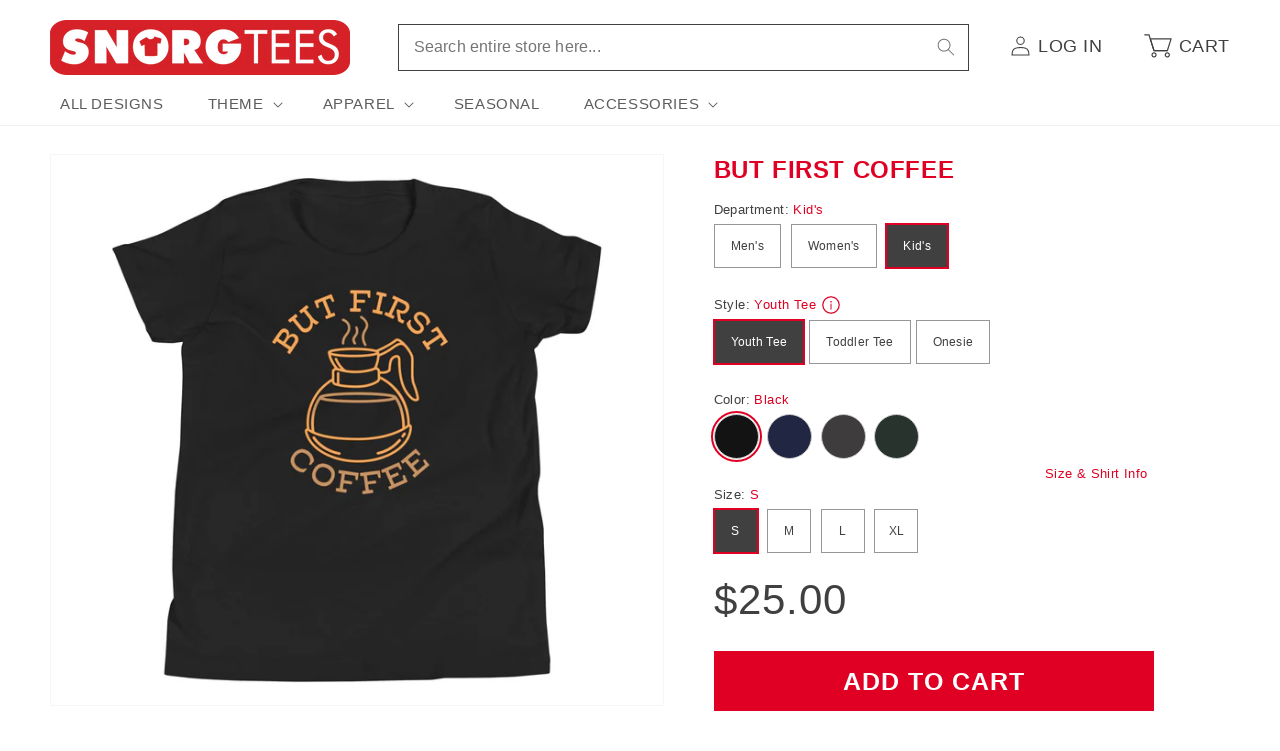

--- FILE ---
content_type: text/html; charset=utf-8
request_url: https://www.snorgtees.com/products/but-first-coffee-kids-youth-tee
body_size: 38323
content:
<!doctype html>
<html class="no-js" lang="en">
  <head>
    <meta charset="utf-8">
    <meta http-equiv="X-UA-Compatible" content="IE=edge">
    <meta name="viewport" content="width=device-width,initial-scale=1">
    <meta name="theme-color" content="">
    <link rel="canonical" href="https://www.snorgtees.com/products/but-first-coffee-kids-youth-tee">

    <script src="//assets.findify.io/snorgtees-com.myshopify.com.min.js" async defer></script><link rel="icon" type="image/png" href="//www.snorgtees.com/cdn/shop/files/SnorgTees_TeeThingy.jpg?crop=center&height=32&v=1651679739&width=32"><title>
      But First Coffee Kid&#39;s Youth Tee
 &ndash; SnorgTees.com</title>

    
      <meta name="description" content="Lightweight and soft 100% combed ring spun cotton (heather colors contain polyester) tee for kids who love awesome and super comfy t-shirts.">
    

    

<meta property="og:site_name" content="SnorgTees.com">
<meta property="og:url" content="https://www.snorgtees.com/products/but-first-coffee-kids-youth-tee">
<meta property="og:title" content="But First Coffee Kid&#39;s Youth Tee">
<meta property="og:type" content="product">
<meta property="og:description" content="Lightweight and soft 100% combed ring spun cotton (heather colors contain polyester) tee for kids who love awesome and super comfy t-shirts."><meta property="og:image" content="http://www.snorgtees.com/cdn/shop/files/youth-staple-tee-black-front-6509b6c5a168a.jpg?v=1695135443">
  <meta property="og:image:secure_url" content="https://www.snorgtees.com/cdn/shop/files/youth-staple-tee-black-front-6509b6c5a168a.jpg?v=1695135443">
  <meta property="og:image:width" content="1000">
  <meta property="og:image:height" content="1000"><meta property="og:price:amount" content="25.00">
  <meta property="og:price:currency" content="USD"><meta name="twitter:card" content="summary_large_image">
<meta name="twitter:title" content="But First Coffee Kid&#39;s Youth Tee">
<meta name="twitter:description" content="Lightweight and soft 100% combed ring spun cotton (heather colors contain polyester) tee for kids who love awesome and super comfy t-shirts.">


    <script>
      window.PLUG = {};
      window.PLUG.liquid = {
          rootUrl: '/',
          moneyFormat: "${{amount}}",
      };
    </script>

    <script src="//www.snorgtees.com/cdn/shop/t/25/assets/constants.js?v=158381035287015044951688148824" defer="defer"></script>
    <script src="//www.snorgtees.com/cdn/shop/t/25/assets/pubsub.js?v=158357773527763999511688148822" defer="defer"></script>
    <script src="//www.snorgtees.com/cdn/shop/t/25/assets/global.js?v=130486095379766653591696430649" defer="defer"></script><script src="//www.snorgtees.com/cdn/shop/t/25/assets/animations.js?v=114255849464433187621688148822" defer="defer"></script><script src="//www.snorgtees.com/cdn/shop/t/25/assets/plug-utils.js?v=37064309752566860151688744297" defer="defer"></script>
    <script src="//www.snorgtees.com/cdn/shop/t/25/assets/plug-preferences.js?v=76386784196388549251757434591" defer="defer"></script>

    <script>window.performance && window.performance.mark && window.performance.mark('shopify.content_for_header.start');</script><meta id="shopify-digital-wallet" name="shopify-digital-wallet" content="/58418102404/digital_wallets/dialog">
<meta name="shopify-checkout-api-token" content="cef6b58e1d5901c15fcb035ea2093dc4">
<meta id="in-context-paypal-metadata" data-shop-id="58418102404" data-venmo-supported="true" data-environment="production" data-locale="en_US" data-paypal-v4="true" data-currency="USD">
<link rel="alternate" type="application/json+oembed" href="https://www.snorgtees.com/products/but-first-coffee-kids-youth-tee.oembed">
<script async="async" src="/checkouts/internal/preloads.js?locale=en-US"></script>
<link rel="preconnect" href="https://shop.app" crossorigin="anonymous">
<script async="async" src="https://shop.app/checkouts/internal/preloads.js?locale=en-US&shop_id=58418102404" crossorigin="anonymous"></script>
<script id="apple-pay-shop-capabilities" type="application/json">{"shopId":58418102404,"countryCode":"US","currencyCode":"USD","merchantCapabilities":["supports3DS"],"merchantId":"gid:\/\/shopify\/Shop\/58418102404","merchantName":"SnorgTees.com","requiredBillingContactFields":["postalAddress","email"],"requiredShippingContactFields":["postalAddress","email"],"shippingType":"shipping","supportedNetworks":["visa","masterCard","amex","discover","elo","jcb"],"total":{"type":"pending","label":"SnorgTees.com","amount":"1.00"},"shopifyPaymentsEnabled":true,"supportsSubscriptions":true}</script>
<script id="shopify-features" type="application/json">{"accessToken":"cef6b58e1d5901c15fcb035ea2093dc4","betas":["rich-media-storefront-analytics"],"domain":"www.snorgtees.com","predictiveSearch":true,"shopId":58418102404,"locale":"en"}</script>
<script>var Shopify = Shopify || {};
Shopify.shop = "snorgtees-com.myshopify.com";
Shopify.locale = "en";
Shopify.currency = {"active":"USD","rate":"1.0"};
Shopify.country = "US";
Shopify.theme = {"name":"Plug Production","id":128582647940,"schema_name":"Dawn","schema_version":"10.0.0","theme_store_id":null,"role":"main"};
Shopify.theme.handle = "null";
Shopify.theme.style = {"id":null,"handle":null};
Shopify.cdnHost = "www.snorgtees.com/cdn";
Shopify.routes = Shopify.routes || {};
Shopify.routes.root = "/";</script>
<script type="module">!function(o){(o.Shopify=o.Shopify||{}).modules=!0}(window);</script>
<script>!function(o){function n(){var o=[];function n(){o.push(Array.prototype.slice.apply(arguments))}return n.q=o,n}var t=o.Shopify=o.Shopify||{};t.loadFeatures=n(),t.autoloadFeatures=n()}(window);</script>
<script>
  window.ShopifyPay = window.ShopifyPay || {};
  window.ShopifyPay.apiHost = "shop.app\/pay";
  window.ShopifyPay.redirectState = null;
</script>
<script id="shop-js-analytics" type="application/json">{"pageType":"product"}</script>
<script defer="defer" async type="module" src="//www.snorgtees.com/cdn/shopifycloud/shop-js/modules/v2/client.init-shop-cart-sync_BT-GjEfc.en.esm.js"></script>
<script defer="defer" async type="module" src="//www.snorgtees.com/cdn/shopifycloud/shop-js/modules/v2/chunk.common_D58fp_Oc.esm.js"></script>
<script defer="defer" async type="module" src="//www.snorgtees.com/cdn/shopifycloud/shop-js/modules/v2/chunk.modal_xMitdFEc.esm.js"></script>
<script type="module">
  await import("//www.snorgtees.com/cdn/shopifycloud/shop-js/modules/v2/client.init-shop-cart-sync_BT-GjEfc.en.esm.js");
await import("//www.snorgtees.com/cdn/shopifycloud/shop-js/modules/v2/chunk.common_D58fp_Oc.esm.js");
await import("//www.snorgtees.com/cdn/shopifycloud/shop-js/modules/v2/chunk.modal_xMitdFEc.esm.js");

  window.Shopify.SignInWithShop?.initShopCartSync?.({"fedCMEnabled":true,"windoidEnabled":true});

</script>
<script>
  window.Shopify = window.Shopify || {};
  if (!window.Shopify.featureAssets) window.Shopify.featureAssets = {};
  window.Shopify.featureAssets['shop-js'] = {"shop-cart-sync":["modules/v2/client.shop-cart-sync_DZOKe7Ll.en.esm.js","modules/v2/chunk.common_D58fp_Oc.esm.js","modules/v2/chunk.modal_xMitdFEc.esm.js"],"init-fed-cm":["modules/v2/client.init-fed-cm_B6oLuCjv.en.esm.js","modules/v2/chunk.common_D58fp_Oc.esm.js","modules/v2/chunk.modal_xMitdFEc.esm.js"],"shop-cash-offers":["modules/v2/client.shop-cash-offers_D2sdYoxE.en.esm.js","modules/v2/chunk.common_D58fp_Oc.esm.js","modules/v2/chunk.modal_xMitdFEc.esm.js"],"shop-login-button":["modules/v2/client.shop-login-button_QeVjl5Y3.en.esm.js","modules/v2/chunk.common_D58fp_Oc.esm.js","modules/v2/chunk.modal_xMitdFEc.esm.js"],"pay-button":["modules/v2/client.pay-button_DXTOsIq6.en.esm.js","modules/v2/chunk.common_D58fp_Oc.esm.js","modules/v2/chunk.modal_xMitdFEc.esm.js"],"shop-button":["modules/v2/client.shop-button_DQZHx9pm.en.esm.js","modules/v2/chunk.common_D58fp_Oc.esm.js","modules/v2/chunk.modal_xMitdFEc.esm.js"],"avatar":["modules/v2/client.avatar_BTnouDA3.en.esm.js"],"init-windoid":["modules/v2/client.init-windoid_CR1B-cfM.en.esm.js","modules/v2/chunk.common_D58fp_Oc.esm.js","modules/v2/chunk.modal_xMitdFEc.esm.js"],"init-shop-for-new-customer-accounts":["modules/v2/client.init-shop-for-new-customer-accounts_C_vY_xzh.en.esm.js","modules/v2/client.shop-login-button_QeVjl5Y3.en.esm.js","modules/v2/chunk.common_D58fp_Oc.esm.js","modules/v2/chunk.modal_xMitdFEc.esm.js"],"init-shop-email-lookup-coordinator":["modules/v2/client.init-shop-email-lookup-coordinator_BI7n9ZSv.en.esm.js","modules/v2/chunk.common_D58fp_Oc.esm.js","modules/v2/chunk.modal_xMitdFEc.esm.js"],"init-shop-cart-sync":["modules/v2/client.init-shop-cart-sync_BT-GjEfc.en.esm.js","modules/v2/chunk.common_D58fp_Oc.esm.js","modules/v2/chunk.modal_xMitdFEc.esm.js"],"shop-toast-manager":["modules/v2/client.shop-toast-manager_DiYdP3xc.en.esm.js","modules/v2/chunk.common_D58fp_Oc.esm.js","modules/v2/chunk.modal_xMitdFEc.esm.js"],"init-customer-accounts":["modules/v2/client.init-customer-accounts_D9ZNqS-Q.en.esm.js","modules/v2/client.shop-login-button_QeVjl5Y3.en.esm.js","modules/v2/chunk.common_D58fp_Oc.esm.js","modules/v2/chunk.modal_xMitdFEc.esm.js"],"init-customer-accounts-sign-up":["modules/v2/client.init-customer-accounts-sign-up_iGw4briv.en.esm.js","modules/v2/client.shop-login-button_QeVjl5Y3.en.esm.js","modules/v2/chunk.common_D58fp_Oc.esm.js","modules/v2/chunk.modal_xMitdFEc.esm.js"],"shop-follow-button":["modules/v2/client.shop-follow-button_CqMgW2wH.en.esm.js","modules/v2/chunk.common_D58fp_Oc.esm.js","modules/v2/chunk.modal_xMitdFEc.esm.js"],"checkout-modal":["modules/v2/client.checkout-modal_xHeaAweL.en.esm.js","modules/v2/chunk.common_D58fp_Oc.esm.js","modules/v2/chunk.modal_xMitdFEc.esm.js"],"shop-login":["modules/v2/client.shop-login_D91U-Q7h.en.esm.js","modules/v2/chunk.common_D58fp_Oc.esm.js","modules/v2/chunk.modal_xMitdFEc.esm.js"],"lead-capture":["modules/v2/client.lead-capture_BJmE1dJe.en.esm.js","modules/v2/chunk.common_D58fp_Oc.esm.js","modules/v2/chunk.modal_xMitdFEc.esm.js"],"payment-terms":["modules/v2/client.payment-terms_Ci9AEqFq.en.esm.js","modules/v2/chunk.common_D58fp_Oc.esm.js","modules/v2/chunk.modal_xMitdFEc.esm.js"]};
</script>
<script>(function() {
  var isLoaded = false;
  function asyncLoad() {
    if (isLoaded) return;
    isLoaded = true;
    var urls = ["\/\/cdn.shopify.com\/proxy\/b02544d821ea7d5b96f31657129ec37d97d33de181a20ccb2c670d7540015001\/static.cdn.printful.com\/static\/js\/external\/shopify-product-customizer.js?v=0.28\u0026shop=snorgtees-com.myshopify.com\u0026sp-cache-control=cHVibGljLCBtYXgtYWdlPTkwMA","https:\/\/chimpstatic.com\/mcjs-connected\/js\/users\/b67da2a1313fed5129bae29e2\/ba661222845f2f32a32f45cc6.js?shop=snorgtees-com.myshopify.com"];
    for (var i = 0; i < urls.length; i++) {
      var s = document.createElement('script');
      s.type = 'text/javascript';
      s.async = true;
      s.src = urls[i];
      var x = document.getElementsByTagName('script')[0];
      x.parentNode.insertBefore(s, x);
    }
  };
  if(window.attachEvent) {
    window.attachEvent('onload', asyncLoad);
  } else {
    window.addEventListener('load', asyncLoad, false);
  }
})();</script>
<script id="__st">var __st={"a":58418102404,"offset":-18000,"reqid":"90c96fbe-05be-473a-987c-6ada9c334dc3-1769096719","pageurl":"www.snorgtees.com\/products\/but-first-coffee-kids-youth-tee","u":"6be6dec5307f","p":"product","rtyp":"product","rid":7169235124356};</script>
<script>window.ShopifyPaypalV4VisibilityTracking = true;</script>
<script id="captcha-bootstrap">!function(){'use strict';const t='contact',e='account',n='new_comment',o=[[t,t],['blogs',n],['comments',n],[t,'customer']],c=[[e,'customer_login'],[e,'guest_login'],[e,'recover_customer_password'],[e,'create_customer']],r=t=>t.map((([t,e])=>`form[action*='/${t}']:not([data-nocaptcha='true']) input[name='form_type'][value='${e}']`)).join(','),a=t=>()=>t?[...document.querySelectorAll(t)].map((t=>t.form)):[];function s(){const t=[...o],e=r(t);return a(e)}const i='password',u='form_key',d=['recaptcha-v3-token','g-recaptcha-response','h-captcha-response',i],f=()=>{try{return window.sessionStorage}catch{return}},m='__shopify_v',_=t=>t.elements[u];function p(t,e,n=!1){try{const o=window.sessionStorage,c=JSON.parse(o.getItem(e)),{data:r}=function(t){const{data:e,action:n}=t;return t[m]||n?{data:e,action:n}:{data:t,action:n}}(c);for(const[e,n]of Object.entries(r))t.elements[e]&&(t.elements[e].value=n);n&&o.removeItem(e)}catch(o){console.error('form repopulation failed',{error:o})}}const l='form_type',E='cptcha';function T(t){t.dataset[E]=!0}const w=window,h=w.document,L='Shopify',v='ce_forms',y='captcha';let A=!1;((t,e)=>{const n=(g='f06e6c50-85a8-45c8-87d0-21a2b65856fe',I='https://cdn.shopify.com/shopifycloud/storefront-forms-hcaptcha/ce_storefront_forms_captcha_hcaptcha.v1.5.2.iife.js',D={infoText:'Protected by hCaptcha',privacyText:'Privacy',termsText:'Terms'},(t,e,n)=>{const o=w[L][v],c=o.bindForm;if(c)return c(t,g,e,D).then(n);var r;o.q.push([[t,g,e,D],n]),r=I,A||(h.body.append(Object.assign(h.createElement('script'),{id:'captcha-provider',async:!0,src:r})),A=!0)});var g,I,D;w[L]=w[L]||{},w[L][v]=w[L][v]||{},w[L][v].q=[],w[L][y]=w[L][y]||{},w[L][y].protect=function(t,e){n(t,void 0,e),T(t)},Object.freeze(w[L][y]),function(t,e,n,w,h,L){const[v,y,A,g]=function(t,e,n){const i=e?o:[],u=t?c:[],d=[...i,...u],f=r(d),m=r(i),_=r(d.filter((([t,e])=>n.includes(e))));return[a(f),a(m),a(_),s()]}(w,h,L),I=t=>{const e=t.target;return e instanceof HTMLFormElement?e:e&&e.form},D=t=>v().includes(t);t.addEventListener('submit',(t=>{const e=I(t);if(!e)return;const n=D(e)&&!e.dataset.hcaptchaBound&&!e.dataset.recaptchaBound,o=_(e),c=g().includes(e)&&(!o||!o.value);(n||c)&&t.preventDefault(),c&&!n&&(function(t){try{if(!f())return;!function(t){const e=f();if(!e)return;const n=_(t);if(!n)return;const o=n.value;o&&e.removeItem(o)}(t);const e=Array.from(Array(32),(()=>Math.random().toString(36)[2])).join('');!function(t,e){_(t)||t.append(Object.assign(document.createElement('input'),{type:'hidden',name:u})),t.elements[u].value=e}(t,e),function(t,e){const n=f();if(!n)return;const o=[...t.querySelectorAll(`input[type='${i}']`)].map((({name:t})=>t)),c=[...d,...o],r={};for(const[a,s]of new FormData(t).entries())c.includes(a)||(r[a]=s);n.setItem(e,JSON.stringify({[m]:1,action:t.action,data:r}))}(t,e)}catch(e){console.error('failed to persist form',e)}}(e),e.submit())}));const S=(t,e)=>{t&&!t.dataset[E]&&(n(t,e.some((e=>e===t))),T(t))};for(const o of['focusin','change'])t.addEventListener(o,(t=>{const e=I(t);D(e)&&S(e,y())}));const B=e.get('form_key'),M=e.get(l),P=B&&M;t.addEventListener('DOMContentLoaded',(()=>{const t=y();if(P)for(const e of t)e.elements[l].value===M&&p(e,B);[...new Set([...A(),...v().filter((t=>'true'===t.dataset.shopifyCaptcha))])].forEach((e=>S(e,t)))}))}(h,new URLSearchParams(w.location.search),n,t,e,['guest_login'])})(!0,!0)}();</script>
<script integrity="sha256-4kQ18oKyAcykRKYeNunJcIwy7WH5gtpwJnB7kiuLZ1E=" data-source-attribution="shopify.loadfeatures" defer="defer" src="//www.snorgtees.com/cdn/shopifycloud/storefront/assets/storefront/load_feature-a0a9edcb.js" crossorigin="anonymous"></script>
<script crossorigin="anonymous" defer="defer" src="//www.snorgtees.com/cdn/shopifycloud/storefront/assets/shopify_pay/storefront-65b4c6d7.js?v=20250812"></script>
<script data-source-attribution="shopify.dynamic_checkout.dynamic.init">var Shopify=Shopify||{};Shopify.PaymentButton=Shopify.PaymentButton||{isStorefrontPortableWallets:!0,init:function(){window.Shopify.PaymentButton.init=function(){};var t=document.createElement("script");t.src="https://www.snorgtees.com/cdn/shopifycloud/portable-wallets/latest/portable-wallets.en.js",t.type="module",document.head.appendChild(t)}};
</script>
<script data-source-attribution="shopify.dynamic_checkout.buyer_consent">
  function portableWalletsHideBuyerConsent(e){var t=document.getElementById("shopify-buyer-consent"),n=document.getElementById("shopify-subscription-policy-button");t&&n&&(t.classList.add("hidden"),t.setAttribute("aria-hidden","true"),n.removeEventListener("click",e))}function portableWalletsShowBuyerConsent(e){var t=document.getElementById("shopify-buyer-consent"),n=document.getElementById("shopify-subscription-policy-button");t&&n&&(t.classList.remove("hidden"),t.removeAttribute("aria-hidden"),n.addEventListener("click",e))}window.Shopify?.PaymentButton&&(window.Shopify.PaymentButton.hideBuyerConsent=portableWalletsHideBuyerConsent,window.Shopify.PaymentButton.showBuyerConsent=portableWalletsShowBuyerConsent);
</script>
<script data-source-attribution="shopify.dynamic_checkout.cart.bootstrap">document.addEventListener("DOMContentLoaded",(function(){function t(){return document.querySelector("shopify-accelerated-checkout-cart, shopify-accelerated-checkout")}if(t())Shopify.PaymentButton.init();else{new MutationObserver((function(e,n){t()&&(Shopify.PaymentButton.init(),n.disconnect())})).observe(document.body,{childList:!0,subtree:!0})}}));
</script>
<script id='scb4127' type='text/javascript' async='' src='https://www.snorgtees.com/cdn/shopifycloud/privacy-banner/storefront-banner.js'></script><link id="shopify-accelerated-checkout-styles" rel="stylesheet" media="screen" href="https://www.snorgtees.com/cdn/shopifycloud/portable-wallets/latest/accelerated-checkout-backwards-compat.css" crossorigin="anonymous">
<style id="shopify-accelerated-checkout-cart">
        #shopify-buyer-consent {
  margin-top: 1em;
  display: inline-block;
  width: 100%;
}

#shopify-buyer-consent.hidden {
  display: none;
}

#shopify-subscription-policy-button {
  background: none;
  border: none;
  padding: 0;
  text-decoration: underline;
  font-size: inherit;
  cursor: pointer;
}

#shopify-subscription-policy-button::before {
  box-shadow: none;
}

      </style>
<script id="sections-script" data-sections="header" defer="defer" src="//www.snorgtees.com/cdn/shop/t/25/compiled_assets/scripts.js?v=13096"></script>
<script>window.performance && window.performance.mark && window.performance.mark('shopify.content_for_header.end');</script>


    <style data-shopify>
      
      
      
      
      

      
        :root,
        .color-background-1 {
          --color-background: 255,255,255;
        
          --gradient-background: #ffffff;
        
        --color-foreground: 64,64,64;
        --color-shadow: 64,64,64;
        --color-button: 223,0,35;
        --color-button-text: 255,255,255;
        --color-secondary-button: 255,255,255;
        --color-secondary-button-text: 64,64,64;
        --color-link: 64,64,64;
        --color-badge-foreground: 64,64,64;
        --color-badge-background: 255,255,255;
        --color-badge-border: 64,64,64;
        --payment-terms-background-color: rgb(255 255 255);
      }
      
        
        .color-background-2 {
          --color-background: 243,243,243;
        
          --gradient-background: #f3f3f3;
        
        --color-foreground: 64,64,64;
        --color-shadow: 64,64,64;
        --color-button: 64,64,64;
        --color-button-text: 243,243,243;
        --color-secondary-button: 243,243,243;
        --color-secondary-button-text: 64,64,64;
        --color-link: 64,64,64;
        --color-badge-foreground: 64,64,64;
        --color-badge-background: 243,243,243;
        --color-badge-border: 64,64,64;
        --payment-terms-background-color: rgb(243 243 243);
      }
      
        
        .color-inverse {
          --color-background: 64,64,64;
        
          --gradient-background: #404040;
        
        --color-foreground: 255,255,255;
        --color-shadow: 64,64,64;
        --color-button: 255,255,255;
        --color-button-text: 64,64,64;
        --color-secondary-button: 64,64,64;
        --color-secondary-button-text: 255,255,255;
        --color-link: 255,255,255;
        --color-badge-foreground: 255,255,255;
        --color-badge-background: 64,64,64;
        --color-badge-border: 255,255,255;
        --payment-terms-background-color: rgb(64 64 64);
      }
      
        
        .color-accent-1 {
          --color-background: 223,0,35;
        
          --gradient-background: #df0023;
        
        --color-foreground: 255,255,255;
        --color-shadow: 64,64,64;
        --color-button: 255,255,255;
        --color-button-text: 223,0,35;
        --color-secondary-button: 223,0,35;
        --color-secondary-button-text: 255,255,255;
        --color-link: 255,255,255;
        --color-badge-foreground: 255,255,255;
        --color-badge-background: 223,0,35;
        --color-badge-border: 255,255,255;
        --payment-terms-background-color: rgb(223 0 35);
      }
      
        
        .color-accent-2 {
          --color-background: 223,0,35;
        
          --gradient-background: #df0023;
        
        --color-foreground: 255,255,255;
        --color-shadow: 64,64,64;
        --color-button: 255,255,255;
        --color-button-text: 223,0,35;
        --color-secondary-button: 223,0,35;
        --color-secondary-button-text: 255,255,255;
        --color-link: 255,255,255;
        --color-badge-foreground: 255,255,255;
        --color-badge-background: 223,0,35;
        --color-badge-border: 255,255,255;
        --payment-terms-background-color: rgb(223 0 35);
      }
      

      body, .color-background-1, .color-background-2, .color-inverse, .color-accent-1, .color-accent-2 {
        color: rgba(var(--color-foreground), 0.75);
        background-color: rgb(var(--color-background));
      }

      :root {
        --font-body-family: "system_ui", -apple-system, 'Segoe UI', Roboto, 'Helvetica Neue', 'Noto Sans', 'Liberation Sans', Arial, sans-serif, 'Apple Color Emoji', 'Segoe UI Emoji', 'Segoe UI Symbol', 'Noto Color Emoji';
        --font-body-style: normal;
        --font-body-weight: 400;
        --font-body-weight-bold: 700;

        --font-heading-family: "system_ui", -apple-system, 'Segoe UI', Roboto, 'Helvetica Neue', 'Noto Sans', 'Liberation Sans', Arial, sans-serif, 'Apple Color Emoji', 'Segoe UI Emoji', 'Segoe UI Symbol', 'Noto Color Emoji';
        --font-heading-style: normal;
        --font-heading-weight: 400;

        --font-body-scale: 1.0;
        --font-heading-scale: 1.0;

        --media-padding: px;
        --media-border-opacity: 0.05;
        --media-border-width: 1px;
        --media-radius: 0px;
        --media-shadow-opacity: 0.0;
        --media-shadow-horizontal-offset: 0px;
        --media-shadow-vertical-offset: 4px;
        --media-shadow-blur-radius: 5px;
        --media-shadow-visible: 0;

        --page-width: 130rem;
        --page-width-margin: 0rem;

        --product-card-image-padding: 0.0rem;
        --product-card-corner-radius: 0.0rem;
        --product-card-text-alignment: left;
        --product-card-border-width: 0.0rem;
        --product-card-border-opacity: 0.1;
        --product-card-shadow-opacity: 0.0;
        --product-card-shadow-visible: 0;
        --product-card-shadow-horizontal-offset: 0.0rem;
        --product-card-shadow-vertical-offset: 0.4rem;
        --product-card-shadow-blur-radius: 0.5rem;

        --collection-card-image-padding: 0.0rem;
        --collection-card-corner-radius: 0.0rem;
        --collection-card-text-alignment: left;
        --collection-card-border-width: 0.0rem;
        --collection-card-border-opacity: 0.1;
        --collection-card-shadow-opacity: 0.0;
        --collection-card-shadow-visible: 0;
        --collection-card-shadow-horizontal-offset: 0.0rem;
        --collection-card-shadow-vertical-offset: 0.4rem;
        --collection-card-shadow-blur-radius: 0.5rem;

        --blog-card-image-padding: 0.0rem;
        --blog-card-corner-radius: 0.0rem;
        --blog-card-text-alignment: left;
        --blog-card-border-width: 0.0rem;
        --blog-card-border-opacity: 0.1;
        --blog-card-shadow-opacity: 0.0;
        --blog-card-shadow-visible: 0;
        --blog-card-shadow-horizontal-offset: 0.0rem;
        --blog-card-shadow-vertical-offset: 0.4rem;
        --blog-card-shadow-blur-radius: 0.5rem;

        --badge-corner-radius: 0.2rem;

        --popup-border-width: 1px;
        --popup-border-opacity: 0.1;
        --popup-corner-radius: 0px;
        --popup-shadow-opacity: 0.0;
        --popup-shadow-horizontal-offset: 0px;
        --popup-shadow-vertical-offset: 4px;
        --popup-shadow-blur-radius: 5px;

        --drawer-border-width: 1px;
        --drawer-border-opacity: 0.1;
        --drawer-shadow-opacity: 0.0;
        --drawer-shadow-horizontal-offset: 0px;
        --drawer-shadow-vertical-offset: 4px;
        --drawer-shadow-blur-radius: 5px;

        --spacing-sections-desktop: 0px;
        --spacing-sections-mobile: 0px;

        --grid-desktop-vertical-spacing: 8px;
        --grid-desktop-horizontal-spacing: 20px;
        --grid-mobile-vertical-spacing: 4px;
        --grid-mobile-horizontal-spacing: 10px;

        --text-boxes-border-opacity: 0.1;
        --text-boxes-border-width: 0px;
        --text-boxes-radius: 0px;
        --text-boxes-shadow-opacity: 0.0;
        --text-boxes-shadow-visible: 0;
        --text-boxes-shadow-horizontal-offset: 0px;
        --text-boxes-shadow-vertical-offset: 4px;
        --text-boxes-shadow-blur-radius: 5px;

        --buttons-radius: 0px;
        --buttons-radius-outset: 0px;
        --buttons-border-width: 1px;
        --buttons-border-opacity: 1.0;
        --buttons-shadow-opacity: 0.0;
        --buttons-shadow-visible: 0;
        --buttons-shadow-horizontal-offset: 0px;
        --buttons-shadow-vertical-offset: 4px;
        --buttons-shadow-blur-radius: 5px;
        --buttons-border-offset: 0px;

        --inputs-radius: 0px;
        --inputs-border-width: 1px;
        --inputs-border-opacity: 0.55;
        --inputs-shadow-opacity: 0.0;
        --inputs-shadow-horizontal-offset: 0px;
        --inputs-margin-offset: 0px;
        --inputs-shadow-vertical-offset: 4px;
        --inputs-shadow-blur-radius: 5px;
        --inputs-radius-outset: 0px;

        --variant-pills-radius: 0px;
        --variant-pills-border-width: 1px;
        --variant-pills-border-opacity: 0.55;
        --variant-pills-shadow-opacity: 0.0;
        --variant-pills-shadow-horizontal-offset: 0px;
        --variant-pills-shadow-vertical-offset: 4px;
        --variant-pills-shadow-blur-radius: 5px;

        --color-red: #df0023;
        --color-red-rgb: 223, 0, 35;
      }

      *,
      *::before,
      *::after {
        box-sizing: inherit;
      }

      html {
        box-sizing: border-box;
        font-size: calc(var(--font-body-scale) * 62.5%);
        height: 100%;
      }

      body {
        display: grid;
        grid-template-rows: auto auto 1fr auto;
        grid-template-columns: 100%;
        min-height: 100%;
        margin: 0;
        font-size: 1.5rem;
        letter-spacing: 0.06rem;
        line-height: calc(1 + 0.8 / var(--font-body-scale));
        font-family: var(--font-body-family);
        font-style: var(--font-body-style);
        font-weight: var(--font-body-weight);
      }

      @media screen and (min-width: 750px) {
        body {
          font-size: 1.6rem;
        }
      }

      .ratio-box {
        display: block;
        position: relative;
      }

      .ratio-img {
        bottom: 0;
        display: block;
        left: 0;
        margin: auto;
        max-width: 100%;
        max-height: 100%;
        object-fit: contain;
        position: absolute;
        right: 0;
        top: 0;
      }
      .ratio-img.full-width { width: 100%; }
      .ratio-img.full-height { height: 100%; }
      .ratio-img.fit-cover {
        height: 100%;
        object-fit: cover;
        width: 100%;
      }

      .is-see-through {
        opacity: 0 !important;
      }

      .is-hidden {
        display: none !important;
      }
    </style>

    <link href="//www.snorgtees.com/cdn/shop/t/25/assets/base.css?v=122869293890730850201757434590" rel="stylesheet" type="text/css" media="all" />
<link
        rel="stylesheet"
        href="//www.snorgtees.com/cdn/shop/t/25/assets/component-predictive-search.css?v=118923337488134913561688148824"
        
        
      ><script>
      document.documentElement.className = document.documentElement.className.replace('no-js', 'js');
      if (Shopify.designMode) {
        document.documentElement.classList.add('shopify-design-mode');
      }
    </script>

  <link href="https://monorail-edge.shopifysvc.com" rel="dns-prefetch">
<script>(function(){if ("sendBeacon" in navigator && "performance" in window) {try {var session_token_from_headers = performance.getEntriesByType('navigation')[0].serverTiming.find(x => x.name == '_s').description;} catch {var session_token_from_headers = undefined;}var session_cookie_matches = document.cookie.match(/_shopify_s=([^;]*)/);var session_token_from_cookie = session_cookie_matches && session_cookie_matches.length === 2 ? session_cookie_matches[1] : "";var session_token = session_token_from_headers || session_token_from_cookie || "";function handle_abandonment_event(e) {var entries = performance.getEntries().filter(function(entry) {return /monorail-edge.shopifysvc.com/.test(entry.name);});if (!window.abandonment_tracked && entries.length === 0) {window.abandonment_tracked = true;var currentMs = Date.now();var navigation_start = performance.timing.navigationStart;var payload = {shop_id: 58418102404,url: window.location.href,navigation_start,duration: currentMs - navigation_start,session_token,page_type: "product"};window.navigator.sendBeacon("https://monorail-edge.shopifysvc.com/v1/produce", JSON.stringify({schema_id: "online_store_buyer_site_abandonment/1.1",payload: payload,metadata: {event_created_at_ms: currentMs,event_sent_at_ms: currentMs}}));}}window.addEventListener('pagehide', handle_abandonment_event);}}());</script>
<script id="web-pixels-manager-setup">(function e(e,d,r,n,o){if(void 0===o&&(o={}),!Boolean(null===(a=null===(i=window.Shopify)||void 0===i?void 0:i.analytics)||void 0===a?void 0:a.replayQueue)){var i,a;window.Shopify=window.Shopify||{};var t=window.Shopify;t.analytics=t.analytics||{};var s=t.analytics;s.replayQueue=[],s.publish=function(e,d,r){return s.replayQueue.push([e,d,r]),!0};try{self.performance.mark("wpm:start")}catch(e){}var l=function(){var e={modern:/Edge?\/(1{2}[4-9]|1[2-9]\d|[2-9]\d{2}|\d{4,})\.\d+(\.\d+|)|Firefox\/(1{2}[4-9]|1[2-9]\d|[2-9]\d{2}|\d{4,})\.\d+(\.\d+|)|Chrom(ium|e)\/(9{2}|\d{3,})\.\d+(\.\d+|)|(Maci|X1{2}).+ Version\/(15\.\d+|(1[6-9]|[2-9]\d|\d{3,})\.\d+)([,.]\d+|)( \(\w+\)|)( Mobile\/\w+|) Safari\/|Chrome.+OPR\/(9{2}|\d{3,})\.\d+\.\d+|(CPU[ +]OS|iPhone[ +]OS|CPU[ +]iPhone|CPU IPhone OS|CPU iPad OS)[ +]+(15[._]\d+|(1[6-9]|[2-9]\d|\d{3,})[._]\d+)([._]\d+|)|Android:?[ /-](13[3-9]|1[4-9]\d|[2-9]\d{2}|\d{4,})(\.\d+|)(\.\d+|)|Android.+Firefox\/(13[5-9]|1[4-9]\d|[2-9]\d{2}|\d{4,})\.\d+(\.\d+|)|Android.+Chrom(ium|e)\/(13[3-9]|1[4-9]\d|[2-9]\d{2}|\d{4,})\.\d+(\.\d+|)|SamsungBrowser\/([2-9]\d|\d{3,})\.\d+/,legacy:/Edge?\/(1[6-9]|[2-9]\d|\d{3,})\.\d+(\.\d+|)|Firefox\/(5[4-9]|[6-9]\d|\d{3,})\.\d+(\.\d+|)|Chrom(ium|e)\/(5[1-9]|[6-9]\d|\d{3,})\.\d+(\.\d+|)([\d.]+$|.*Safari\/(?![\d.]+ Edge\/[\d.]+$))|(Maci|X1{2}).+ Version\/(10\.\d+|(1[1-9]|[2-9]\d|\d{3,})\.\d+)([,.]\d+|)( \(\w+\)|)( Mobile\/\w+|) Safari\/|Chrome.+OPR\/(3[89]|[4-9]\d|\d{3,})\.\d+\.\d+|(CPU[ +]OS|iPhone[ +]OS|CPU[ +]iPhone|CPU IPhone OS|CPU iPad OS)[ +]+(10[._]\d+|(1[1-9]|[2-9]\d|\d{3,})[._]\d+)([._]\d+|)|Android:?[ /-](13[3-9]|1[4-9]\d|[2-9]\d{2}|\d{4,})(\.\d+|)(\.\d+|)|Mobile Safari.+OPR\/([89]\d|\d{3,})\.\d+\.\d+|Android.+Firefox\/(13[5-9]|1[4-9]\d|[2-9]\d{2}|\d{4,})\.\d+(\.\d+|)|Android.+Chrom(ium|e)\/(13[3-9]|1[4-9]\d|[2-9]\d{2}|\d{4,})\.\d+(\.\d+|)|Android.+(UC? ?Browser|UCWEB|U3)[ /]?(15\.([5-9]|\d{2,})|(1[6-9]|[2-9]\d|\d{3,})\.\d+)\.\d+|SamsungBrowser\/(5\.\d+|([6-9]|\d{2,})\.\d+)|Android.+MQ{2}Browser\/(14(\.(9|\d{2,})|)|(1[5-9]|[2-9]\d|\d{3,})(\.\d+|))(\.\d+|)|K[Aa][Ii]OS\/(3\.\d+|([4-9]|\d{2,})\.\d+)(\.\d+|)/},d=e.modern,r=e.legacy,n=navigator.userAgent;return n.match(d)?"modern":n.match(r)?"legacy":"unknown"}(),u="modern"===l?"modern":"legacy",c=(null!=n?n:{modern:"",legacy:""})[u],f=function(e){return[e.baseUrl,"/wpm","/b",e.hashVersion,"modern"===e.buildTarget?"m":"l",".js"].join("")}({baseUrl:d,hashVersion:r,buildTarget:u}),m=function(e){var d=e.version,r=e.bundleTarget,n=e.surface,o=e.pageUrl,i=e.monorailEndpoint;return{emit:function(e){var a=e.status,t=e.errorMsg,s=(new Date).getTime(),l=JSON.stringify({metadata:{event_sent_at_ms:s},events:[{schema_id:"web_pixels_manager_load/3.1",payload:{version:d,bundle_target:r,page_url:o,status:a,surface:n,error_msg:t},metadata:{event_created_at_ms:s}}]});if(!i)return console&&console.warn&&console.warn("[Web Pixels Manager] No Monorail endpoint provided, skipping logging."),!1;try{return self.navigator.sendBeacon.bind(self.navigator)(i,l)}catch(e){}var u=new XMLHttpRequest;try{return u.open("POST",i,!0),u.setRequestHeader("Content-Type","text/plain"),u.send(l),!0}catch(e){return console&&console.warn&&console.warn("[Web Pixels Manager] Got an unhandled error while logging to Monorail."),!1}}}}({version:r,bundleTarget:l,surface:e.surface,pageUrl:self.location.href,monorailEndpoint:e.monorailEndpoint});try{o.browserTarget=l,function(e){var d=e.src,r=e.async,n=void 0===r||r,o=e.onload,i=e.onerror,a=e.sri,t=e.scriptDataAttributes,s=void 0===t?{}:t,l=document.createElement("script"),u=document.querySelector("head"),c=document.querySelector("body");if(l.async=n,l.src=d,a&&(l.integrity=a,l.crossOrigin="anonymous"),s)for(var f in s)if(Object.prototype.hasOwnProperty.call(s,f))try{l.dataset[f]=s[f]}catch(e){}if(o&&l.addEventListener("load",o),i&&l.addEventListener("error",i),u)u.appendChild(l);else{if(!c)throw new Error("Did not find a head or body element to append the script");c.appendChild(l)}}({src:f,async:!0,onload:function(){if(!function(){var e,d;return Boolean(null===(d=null===(e=window.Shopify)||void 0===e?void 0:e.analytics)||void 0===d?void 0:d.initialized)}()){var d=window.webPixelsManager.init(e)||void 0;if(d){var r=window.Shopify.analytics;r.replayQueue.forEach((function(e){var r=e[0],n=e[1],o=e[2];d.publishCustomEvent(r,n,o)})),r.replayQueue=[],r.publish=d.publishCustomEvent,r.visitor=d.visitor,r.initialized=!0}}},onerror:function(){return m.emit({status:"failed",errorMsg:"".concat(f," has failed to load")})},sri:function(e){var d=/^sha384-[A-Za-z0-9+/=]+$/;return"string"==typeof e&&d.test(e)}(c)?c:"",scriptDataAttributes:o}),m.emit({status:"loading"})}catch(e){m.emit({status:"failed",errorMsg:(null==e?void 0:e.message)||"Unknown error"})}}})({shopId: 58418102404,storefrontBaseUrl: "https://www.snorgtees.com",extensionsBaseUrl: "https://extensions.shopifycdn.com/cdn/shopifycloud/web-pixels-manager",monorailEndpoint: "https://monorail-edge.shopifysvc.com/unstable/produce_batch",surface: "storefront-renderer",enabledBetaFlags: ["2dca8a86"],webPixelsConfigList: [{"id":"246415492","configuration":"{\"config\":\"{\\\"pixel_id\\\":\\\"G-9HK8GNHEQD\\\",\\\"gtag_events\\\":[{\\\"type\\\":\\\"purchase\\\",\\\"action_label\\\":\\\"G-9HK8GNHEQD\\\"},{\\\"type\\\":\\\"page_view\\\",\\\"action_label\\\":\\\"G-9HK8GNHEQD\\\"},{\\\"type\\\":\\\"view_item\\\",\\\"action_label\\\":\\\"G-9HK8GNHEQD\\\"},{\\\"type\\\":\\\"search\\\",\\\"action_label\\\":\\\"G-9HK8GNHEQD\\\"},{\\\"type\\\":\\\"add_to_cart\\\",\\\"action_label\\\":\\\"G-9HK8GNHEQD\\\"},{\\\"type\\\":\\\"begin_checkout\\\",\\\"action_label\\\":\\\"G-9HK8GNHEQD\\\"},{\\\"type\\\":\\\"add_payment_info\\\",\\\"action_label\\\":\\\"G-9HK8GNHEQD\\\"}],\\\"enable_monitoring_mode\\\":false}\"}","eventPayloadVersion":"v1","runtimeContext":"OPEN","scriptVersion":"b2a88bafab3e21179ed38636efcd8a93","type":"APP","apiClientId":1780363,"privacyPurposes":[],"dataSharingAdjustments":{"protectedCustomerApprovalScopes":["read_customer_address","read_customer_email","read_customer_name","read_customer_personal_data","read_customer_phone"]}},{"id":"103514244","configuration":"{\"pixel_id\":\"683635281772264\",\"pixel_type\":\"facebook_pixel\",\"metaapp_system_user_token\":\"-\"}","eventPayloadVersion":"v1","runtimeContext":"OPEN","scriptVersion":"ca16bc87fe92b6042fbaa3acc2fbdaa6","type":"APP","apiClientId":2329312,"privacyPurposes":["ANALYTICS","MARKETING","SALE_OF_DATA"],"dataSharingAdjustments":{"protectedCustomerApprovalScopes":["read_customer_address","read_customer_email","read_customer_name","read_customer_personal_data","read_customer_phone"]}},{"id":"55902340","configuration":"{\"tagID\":\"2614031868175\"}","eventPayloadVersion":"v1","runtimeContext":"STRICT","scriptVersion":"18031546ee651571ed29edbe71a3550b","type":"APP","apiClientId":3009811,"privacyPurposes":["ANALYTICS","MARKETING","SALE_OF_DATA"],"dataSharingAdjustments":{"protectedCustomerApprovalScopes":["read_customer_address","read_customer_email","read_customer_name","read_customer_personal_data","read_customer_phone"]}},{"id":"27918468","configuration":"{\"ti\":\"331001132\",\"endpoint\":\"https:\/\/bat.bing.com\/action\/0\"}","eventPayloadVersion":"v1","runtimeContext":"STRICT","scriptVersion":"5ee93563fe31b11d2d65e2f09a5229dc","type":"APP","apiClientId":2997493,"privacyPurposes":["ANALYTICS","MARKETING","SALE_OF_DATA"],"dataSharingAdjustments":{"protectedCustomerApprovalScopes":["read_customer_personal_data"]}},{"id":"81920132","eventPayloadVersion":"1","runtimeContext":"LAX","scriptVersion":"1","type":"CUSTOM","privacyPurposes":["ANALYTICS","MARKETING","SALE_OF_DATA"],"name":"Merch Cloud (Findify) Purchase"},{"id":"shopify-app-pixel","configuration":"{}","eventPayloadVersion":"v1","runtimeContext":"STRICT","scriptVersion":"0450","apiClientId":"shopify-pixel","type":"APP","privacyPurposes":["ANALYTICS","MARKETING"]},{"id":"shopify-custom-pixel","eventPayloadVersion":"v1","runtimeContext":"LAX","scriptVersion":"0450","apiClientId":"shopify-pixel","type":"CUSTOM","privacyPurposes":["ANALYTICS","MARKETING"]}],isMerchantRequest: false,initData: {"shop":{"name":"SnorgTees.com","paymentSettings":{"currencyCode":"USD"},"myshopifyDomain":"snorgtees-com.myshopify.com","countryCode":"US","storefrontUrl":"https:\/\/www.snorgtees.com"},"customer":null,"cart":null,"checkout":null,"productVariants":[{"price":{"amount":25.0,"currencyCode":"USD"},"product":{"title":"But First Coffee Kid's Youth Tee","vendor":"SnorgTees.com","id":"7169235124356","untranslatedTitle":"But First Coffee Kid's Youth Tee","url":"\/products\/but-first-coffee-kids-youth-tee","type":"Kid's Youth Tee"},"id":"41597581459588","image":{"src":"\/\/www.snorgtees.com\/cdn\/shop\/files\/youth-staple-tee-black-front-6509b6c5a168a.jpg?v=1695135443"},"sku":"8467908_9430","title":"Black \/ S","untranslatedTitle":"Black \/ S"},{"price":{"amount":25.0,"currencyCode":"USD"},"product":{"title":"But First Coffee Kid's Youth Tee","vendor":"SnorgTees.com","id":"7169235124356","untranslatedTitle":"But First Coffee Kid's Youth Tee","url":"\/products\/but-first-coffee-kids-youth-tee","type":"Kid's Youth Tee"},"id":"41597581492356","image":{"src":"\/\/www.snorgtees.com\/cdn\/shop\/files\/youth-staple-tee-black-front-6509b6c5a168a.jpg?v=1695135443"},"sku":"8467908_9431","title":"Black \/ M","untranslatedTitle":"Black \/ M"},{"price":{"amount":25.0,"currencyCode":"USD"},"product":{"title":"But First Coffee Kid's Youth Tee","vendor":"SnorgTees.com","id":"7169235124356","untranslatedTitle":"But First Coffee Kid's Youth Tee","url":"\/products\/but-first-coffee-kids-youth-tee","type":"Kid's Youth Tee"},"id":"41597581525124","image":{"src":"\/\/www.snorgtees.com\/cdn\/shop\/files\/youth-staple-tee-black-front-6509b6c5a168a.jpg?v=1695135443"},"sku":"8467908_9432","title":"Black \/ L","untranslatedTitle":"Black \/ L"},{"price":{"amount":25.0,"currencyCode":"USD"},"product":{"title":"But First Coffee Kid's Youth Tee","vendor":"SnorgTees.com","id":"7169235124356","untranslatedTitle":"But First Coffee Kid's Youth Tee","url":"\/products\/but-first-coffee-kids-youth-tee","type":"Kid's Youth Tee"},"id":"41597581557892","image":{"src":"\/\/www.snorgtees.com\/cdn\/shop\/files\/youth-staple-tee-black-front-6509b6c5a168a.jpg?v=1695135443"},"sku":"8467908_9433","title":"Black \/ XL","untranslatedTitle":"Black \/ XL"},{"price":{"amount":25.0,"currencyCode":"USD"},"product":{"title":"But First Coffee Kid's Youth Tee","vendor":"SnorgTees.com","id":"7169235124356","untranslatedTitle":"But First Coffee Kid's Youth Tee","url":"\/products\/but-first-coffee-kids-youth-tee","type":"Kid's Youth Tee"},"id":"41597581590660","image":{"src":"\/\/www.snorgtees.com\/cdn\/shop\/files\/youth-staple-tee-navy-front-6509b6c5a272f.jpg?v=1695135445"},"sku":"8467908_9596","title":"Navy \/ S","untranslatedTitle":"Navy \/ S"},{"price":{"amount":25.0,"currencyCode":"USD"},"product":{"title":"But First Coffee Kid's Youth Tee","vendor":"SnorgTees.com","id":"7169235124356","untranslatedTitle":"But First Coffee Kid's Youth Tee","url":"\/products\/but-first-coffee-kids-youth-tee","type":"Kid's Youth Tee"},"id":"41597581623428","image":{"src":"\/\/www.snorgtees.com\/cdn\/shop\/files\/youth-staple-tee-navy-front-6509b6c5a272f.jpg?v=1695135445"},"sku":"8467908_9599","title":"Navy \/ M","untranslatedTitle":"Navy \/ M"},{"price":{"amount":25.0,"currencyCode":"USD"},"product":{"title":"But First Coffee Kid's Youth Tee","vendor":"SnorgTees.com","id":"7169235124356","untranslatedTitle":"But First Coffee Kid's Youth Tee","url":"\/products\/but-first-coffee-kids-youth-tee","type":"Kid's Youth Tee"},"id":"41597581656196","image":{"src":"\/\/www.snorgtees.com\/cdn\/shop\/files\/youth-staple-tee-navy-front-6509b6c5a272f.jpg?v=1695135445"},"sku":"8467908_9602","title":"Navy \/ L","untranslatedTitle":"Navy \/ L"},{"price":{"amount":25.0,"currencyCode":"USD"},"product":{"title":"But First Coffee Kid's Youth Tee","vendor":"SnorgTees.com","id":"7169235124356","untranslatedTitle":"But First Coffee Kid's Youth Tee","url":"\/products\/but-first-coffee-kids-youth-tee","type":"Kid's Youth Tee"},"id":"41597581688964","image":{"src":"\/\/www.snorgtees.com\/cdn\/shop\/files\/youth-staple-tee-navy-front-6509b6c5a272f.jpg?v=1695135445"},"sku":"8467908_9605","title":"Navy \/ XL","untranslatedTitle":"Navy \/ XL"},{"price":{"amount":25.0,"currencyCode":"USD"},"product":{"title":"But First Coffee Kid's Youth Tee","vendor":"SnorgTees.com","id":"7169235124356","untranslatedTitle":"But First Coffee Kid's Youth Tee","url":"\/products\/but-first-coffee-kids-youth-tee","type":"Kid's Youth Tee"},"id":"41597581721732","image":{"src":"\/\/www.snorgtees.com\/cdn\/shop\/files\/youth-staple-tee-dark-grey-heather-front-6509b6c5a2890.jpg?v=1695135447"},"sku":"8467908_11217","title":"Dark Grey Heather \/ S","untranslatedTitle":"Dark Grey Heather \/ S"},{"price":{"amount":25.0,"currencyCode":"USD"},"product":{"title":"But First Coffee Kid's Youth Tee","vendor":"SnorgTees.com","id":"7169235124356","untranslatedTitle":"But First Coffee Kid's Youth Tee","url":"\/products\/but-first-coffee-kids-youth-tee","type":"Kid's Youth Tee"},"id":"41597581754500","image":{"src":"\/\/www.snorgtees.com\/cdn\/shop\/files\/youth-staple-tee-dark-grey-heather-front-6509b6c5a2890.jpg?v=1695135447"},"sku":"8467908_11218","title":"Dark Grey Heather \/ M","untranslatedTitle":"Dark Grey Heather \/ M"},{"price":{"amount":25.0,"currencyCode":"USD"},"product":{"title":"But First Coffee Kid's Youth Tee","vendor":"SnorgTees.com","id":"7169235124356","untranslatedTitle":"But First Coffee Kid's Youth Tee","url":"\/products\/but-first-coffee-kids-youth-tee","type":"Kid's Youth Tee"},"id":"41597581787268","image":{"src":"\/\/www.snorgtees.com\/cdn\/shop\/files\/youth-staple-tee-dark-grey-heather-front-6509b6c5a2890.jpg?v=1695135447"},"sku":"8467908_11219","title":"Dark Grey Heather \/ L","untranslatedTitle":"Dark Grey Heather \/ L"},{"price":{"amount":25.0,"currencyCode":"USD"},"product":{"title":"But First Coffee Kid's Youth Tee","vendor":"SnorgTees.com","id":"7169235124356","untranslatedTitle":"But First Coffee Kid's Youth Tee","url":"\/products\/but-first-coffee-kids-youth-tee","type":"Kid's Youth Tee"},"id":"41597581820036","image":{"src":"\/\/www.snorgtees.com\/cdn\/shop\/files\/youth-staple-tee-dark-grey-heather-front-6509b6c5a2890.jpg?v=1695135447"},"sku":"8467908_11220","title":"Dark Grey Heather \/ XL","untranslatedTitle":"Dark Grey Heather \/ XL"},{"price":{"amount":25.0,"currencyCode":"USD"},"product":{"title":"But First Coffee Kid's Youth Tee","vendor":"SnorgTees.com","id":"7169235124356","untranslatedTitle":"But First Coffee Kid's Youth Tee","url":"\/products\/but-first-coffee-kids-youth-tee","type":"Kid's Youth Tee"},"id":"41597581852804","image":{"src":"\/\/www.snorgtees.com\/cdn\/shop\/files\/youth-staple-tee-heather-forest-front-6509b6c5a2a37.jpg?v=1695135449"},"sku":"8467908_9595","title":"Heather Forest \/ S","untranslatedTitle":"Heather Forest \/ S"},{"price":{"amount":25.0,"currencyCode":"USD"},"product":{"title":"But First Coffee Kid's Youth Tee","vendor":"SnorgTees.com","id":"7169235124356","untranslatedTitle":"But First Coffee Kid's Youth Tee","url":"\/products\/but-first-coffee-kids-youth-tee","type":"Kid's Youth Tee"},"id":"41597581885572","image":{"src":"\/\/www.snorgtees.com\/cdn\/shop\/files\/youth-staple-tee-heather-forest-front-6509b6c5a2a37.jpg?v=1695135449"},"sku":"8467908_9598","title":"Heather Forest \/ M","untranslatedTitle":"Heather Forest \/ M"},{"price":{"amount":25.0,"currencyCode":"USD"},"product":{"title":"But First Coffee Kid's Youth Tee","vendor":"SnorgTees.com","id":"7169235124356","untranslatedTitle":"But First Coffee Kid's Youth Tee","url":"\/products\/but-first-coffee-kids-youth-tee","type":"Kid's Youth Tee"},"id":"41597581918340","image":{"src":"\/\/www.snorgtees.com\/cdn\/shop\/files\/youth-staple-tee-heather-forest-front-6509b6c5a2a37.jpg?v=1695135449"},"sku":"8467908_9601","title":"Heather Forest \/ L","untranslatedTitle":"Heather Forest \/ L"},{"price":{"amount":25.0,"currencyCode":"USD"},"product":{"title":"But First Coffee Kid's Youth Tee","vendor":"SnorgTees.com","id":"7169235124356","untranslatedTitle":"But First Coffee Kid's Youth Tee","url":"\/products\/but-first-coffee-kids-youth-tee","type":"Kid's Youth Tee"},"id":"41597581951108","image":{"src":"\/\/www.snorgtees.com\/cdn\/shop\/files\/youth-staple-tee-heather-forest-front-6509b6c5a2a37.jpg?v=1695135449"},"sku":"8467908_9604","title":"Heather Forest \/ XL","untranslatedTitle":"Heather Forest \/ XL"}],"purchasingCompany":null},},"https://www.snorgtees.com/cdn","fcfee988w5aeb613cpc8e4bc33m6693e112",{"modern":"","legacy":""},{"shopId":"58418102404","storefrontBaseUrl":"https:\/\/www.snorgtees.com","extensionBaseUrl":"https:\/\/extensions.shopifycdn.com\/cdn\/shopifycloud\/web-pixels-manager","surface":"storefront-renderer","enabledBetaFlags":"[\"2dca8a86\"]","isMerchantRequest":"false","hashVersion":"fcfee988w5aeb613cpc8e4bc33m6693e112","publish":"custom","events":"[[\"page_viewed\",{}],[\"product_viewed\",{\"productVariant\":{\"price\":{\"amount\":25.0,\"currencyCode\":\"USD\"},\"product\":{\"title\":\"But First Coffee Kid's Youth Tee\",\"vendor\":\"SnorgTees.com\",\"id\":\"7169235124356\",\"untranslatedTitle\":\"But First Coffee Kid's Youth Tee\",\"url\":\"\/products\/but-first-coffee-kids-youth-tee\",\"type\":\"Kid's Youth Tee\"},\"id\":\"41597581459588\",\"image\":{\"src\":\"\/\/www.snorgtees.com\/cdn\/shop\/files\/youth-staple-tee-black-front-6509b6c5a168a.jpg?v=1695135443\"},\"sku\":\"8467908_9430\",\"title\":\"Black \/ S\",\"untranslatedTitle\":\"Black \/ S\"}}]]"});</script><script>
  window.ShopifyAnalytics = window.ShopifyAnalytics || {};
  window.ShopifyAnalytics.meta = window.ShopifyAnalytics.meta || {};
  window.ShopifyAnalytics.meta.currency = 'USD';
  var meta = {"product":{"id":7169235124356,"gid":"gid:\/\/shopify\/Product\/7169235124356","vendor":"SnorgTees.com","type":"Kid's Youth Tee","handle":"but-first-coffee-kids-youth-tee","variants":[{"id":41597581459588,"price":2500,"name":"But First Coffee Kid's Youth Tee - Black \/ S","public_title":"Black \/ S","sku":"8467908_9430"},{"id":41597581492356,"price":2500,"name":"But First Coffee Kid's Youth Tee - Black \/ M","public_title":"Black \/ M","sku":"8467908_9431"},{"id":41597581525124,"price":2500,"name":"But First Coffee Kid's Youth Tee - Black \/ L","public_title":"Black \/ L","sku":"8467908_9432"},{"id":41597581557892,"price":2500,"name":"But First Coffee Kid's Youth Tee - Black \/ XL","public_title":"Black \/ XL","sku":"8467908_9433"},{"id":41597581590660,"price":2500,"name":"But First Coffee Kid's Youth Tee - Navy \/ S","public_title":"Navy \/ S","sku":"8467908_9596"},{"id":41597581623428,"price":2500,"name":"But First Coffee Kid's Youth Tee - Navy \/ M","public_title":"Navy \/ M","sku":"8467908_9599"},{"id":41597581656196,"price":2500,"name":"But First Coffee Kid's Youth Tee - Navy \/ L","public_title":"Navy \/ L","sku":"8467908_9602"},{"id":41597581688964,"price":2500,"name":"But First Coffee Kid's Youth Tee - Navy \/ XL","public_title":"Navy \/ XL","sku":"8467908_9605"},{"id":41597581721732,"price":2500,"name":"But First Coffee Kid's Youth Tee - Dark Grey Heather \/ S","public_title":"Dark Grey Heather \/ S","sku":"8467908_11217"},{"id":41597581754500,"price":2500,"name":"But First Coffee Kid's Youth Tee - Dark Grey Heather \/ M","public_title":"Dark Grey Heather \/ M","sku":"8467908_11218"},{"id":41597581787268,"price":2500,"name":"But First Coffee Kid's Youth Tee - Dark Grey Heather \/ L","public_title":"Dark Grey Heather \/ L","sku":"8467908_11219"},{"id":41597581820036,"price":2500,"name":"But First Coffee Kid's Youth Tee - Dark Grey Heather \/ XL","public_title":"Dark Grey Heather \/ XL","sku":"8467908_11220"},{"id":41597581852804,"price":2500,"name":"But First Coffee Kid's Youth Tee - Heather Forest \/ S","public_title":"Heather Forest \/ S","sku":"8467908_9595"},{"id":41597581885572,"price":2500,"name":"But First Coffee Kid's Youth Tee - Heather Forest \/ M","public_title":"Heather Forest \/ M","sku":"8467908_9598"},{"id":41597581918340,"price":2500,"name":"But First Coffee Kid's Youth Tee - Heather Forest \/ L","public_title":"Heather Forest \/ L","sku":"8467908_9601"},{"id":41597581951108,"price":2500,"name":"But First Coffee Kid's Youth Tee - Heather Forest \/ XL","public_title":"Heather Forest \/ XL","sku":"8467908_9604"}],"remote":false},"page":{"pageType":"product","resourceType":"product","resourceId":7169235124356,"requestId":"90c96fbe-05be-473a-987c-6ada9c334dc3-1769096719"}};
  for (var attr in meta) {
    window.ShopifyAnalytics.meta[attr] = meta[attr];
  }
</script>
<script class="analytics">
  (function () {
    var customDocumentWrite = function(content) {
      var jquery = null;

      if (window.jQuery) {
        jquery = window.jQuery;
      } else if (window.Checkout && window.Checkout.$) {
        jquery = window.Checkout.$;
      }

      if (jquery) {
        jquery('body').append(content);
      }
    };

    var hasLoggedConversion = function(token) {
      if (token) {
        return document.cookie.indexOf('loggedConversion=' + token) !== -1;
      }
      return false;
    }

    var setCookieIfConversion = function(token) {
      if (token) {
        var twoMonthsFromNow = new Date(Date.now());
        twoMonthsFromNow.setMonth(twoMonthsFromNow.getMonth() + 2);

        document.cookie = 'loggedConversion=' + token + '; expires=' + twoMonthsFromNow;
      }
    }

    var trekkie = window.ShopifyAnalytics.lib = window.trekkie = window.trekkie || [];
    if (trekkie.integrations) {
      return;
    }
    trekkie.methods = [
      'identify',
      'page',
      'ready',
      'track',
      'trackForm',
      'trackLink'
    ];
    trekkie.factory = function(method) {
      return function() {
        var args = Array.prototype.slice.call(arguments);
        args.unshift(method);
        trekkie.push(args);
        return trekkie;
      };
    };
    for (var i = 0; i < trekkie.methods.length; i++) {
      var key = trekkie.methods[i];
      trekkie[key] = trekkie.factory(key);
    }
    trekkie.load = function(config) {
      trekkie.config = config || {};
      trekkie.config.initialDocumentCookie = document.cookie;
      var first = document.getElementsByTagName('script')[0];
      var script = document.createElement('script');
      script.type = 'text/javascript';
      script.onerror = function(e) {
        var scriptFallback = document.createElement('script');
        scriptFallback.type = 'text/javascript';
        scriptFallback.onerror = function(error) {
                var Monorail = {
      produce: function produce(monorailDomain, schemaId, payload) {
        var currentMs = new Date().getTime();
        var event = {
          schema_id: schemaId,
          payload: payload,
          metadata: {
            event_created_at_ms: currentMs,
            event_sent_at_ms: currentMs
          }
        };
        return Monorail.sendRequest("https://" + monorailDomain + "/v1/produce", JSON.stringify(event));
      },
      sendRequest: function sendRequest(endpointUrl, payload) {
        // Try the sendBeacon API
        if (window && window.navigator && typeof window.navigator.sendBeacon === 'function' && typeof window.Blob === 'function' && !Monorail.isIos12()) {
          var blobData = new window.Blob([payload], {
            type: 'text/plain'
          });

          if (window.navigator.sendBeacon(endpointUrl, blobData)) {
            return true;
          } // sendBeacon was not successful

        } // XHR beacon

        var xhr = new XMLHttpRequest();

        try {
          xhr.open('POST', endpointUrl);
          xhr.setRequestHeader('Content-Type', 'text/plain');
          xhr.send(payload);
        } catch (e) {
          console.log(e);
        }

        return false;
      },
      isIos12: function isIos12() {
        return window.navigator.userAgent.lastIndexOf('iPhone; CPU iPhone OS 12_') !== -1 || window.navigator.userAgent.lastIndexOf('iPad; CPU OS 12_') !== -1;
      }
    };
    Monorail.produce('monorail-edge.shopifysvc.com',
      'trekkie_storefront_load_errors/1.1',
      {shop_id: 58418102404,
      theme_id: 128582647940,
      app_name: "storefront",
      context_url: window.location.href,
      source_url: "//www.snorgtees.com/cdn/s/trekkie.storefront.1bbfab421998800ff09850b62e84b8915387986d.min.js"});

        };
        scriptFallback.async = true;
        scriptFallback.src = '//www.snorgtees.com/cdn/s/trekkie.storefront.1bbfab421998800ff09850b62e84b8915387986d.min.js';
        first.parentNode.insertBefore(scriptFallback, first);
      };
      script.async = true;
      script.src = '//www.snorgtees.com/cdn/s/trekkie.storefront.1bbfab421998800ff09850b62e84b8915387986d.min.js';
      first.parentNode.insertBefore(script, first);
    };
    trekkie.load(
      {"Trekkie":{"appName":"storefront","development":false,"defaultAttributes":{"shopId":58418102404,"isMerchantRequest":null,"themeId":128582647940,"themeCityHash":"16429977183216126740","contentLanguage":"en","currency":"USD"},"isServerSideCookieWritingEnabled":true,"monorailRegion":"shop_domain","enabledBetaFlags":["65f19447"]},"Session Attribution":{},"S2S":{"facebookCapiEnabled":true,"source":"trekkie-storefront-renderer","apiClientId":580111}}
    );

    var loaded = false;
    trekkie.ready(function() {
      if (loaded) return;
      loaded = true;

      window.ShopifyAnalytics.lib = window.trekkie;

      var originalDocumentWrite = document.write;
      document.write = customDocumentWrite;
      try { window.ShopifyAnalytics.merchantGoogleAnalytics.call(this); } catch(error) {};
      document.write = originalDocumentWrite;

      window.ShopifyAnalytics.lib.page(null,{"pageType":"product","resourceType":"product","resourceId":7169235124356,"requestId":"90c96fbe-05be-473a-987c-6ada9c334dc3-1769096719","shopifyEmitted":true});

      var match = window.location.pathname.match(/checkouts\/(.+)\/(thank_you|post_purchase)/)
      var token = match? match[1]: undefined;
      if (!hasLoggedConversion(token)) {
        setCookieIfConversion(token);
        window.ShopifyAnalytics.lib.track("Viewed Product",{"currency":"USD","variantId":41597581459588,"productId":7169235124356,"productGid":"gid:\/\/shopify\/Product\/7169235124356","name":"But First Coffee Kid's Youth Tee - Black \/ S","price":"25.00","sku":"8467908_9430","brand":"SnorgTees.com","variant":"Black \/ S","category":"Kid's Youth Tee","nonInteraction":true,"remote":false},undefined,undefined,{"shopifyEmitted":true});
      window.ShopifyAnalytics.lib.track("monorail:\/\/trekkie_storefront_viewed_product\/1.1",{"currency":"USD","variantId":41597581459588,"productId":7169235124356,"productGid":"gid:\/\/shopify\/Product\/7169235124356","name":"But First Coffee Kid's Youth Tee - Black \/ S","price":"25.00","sku":"8467908_9430","brand":"SnorgTees.com","variant":"Black \/ S","category":"Kid's Youth Tee","nonInteraction":true,"remote":false,"referer":"https:\/\/www.snorgtees.com\/products\/but-first-coffee-kids-youth-tee"});
      }
    });


        var eventsListenerScript = document.createElement('script');
        eventsListenerScript.async = true;
        eventsListenerScript.src = "//www.snorgtees.com/cdn/shopifycloud/storefront/assets/shop_events_listener-3da45d37.js";
        document.getElementsByTagName('head')[0].appendChild(eventsListenerScript);

})();</script>
<script
  defer
  src="https://www.snorgtees.com/cdn/shopifycloud/perf-kit/shopify-perf-kit-3.0.4.min.js"
  data-application="storefront-renderer"
  data-shop-id="58418102404"
  data-render-region="gcp-us-central1"
  data-page-type="product"
  data-theme-instance-id="128582647940"
  data-theme-name="Dawn"
  data-theme-version="10.0.0"
  data-monorail-region="shop_domain"
  data-resource-timing-sampling-rate="10"
  data-shs="true"
  data-shs-beacon="true"
  data-shs-export-with-fetch="true"
  data-shs-logs-sample-rate="1"
  data-shs-beacon-endpoint="https://www.snorgtees.com/api/collect"
></script>
</head>

  <body class="gradient animate--hover-default">
    <a class="skip-to-content-link button visually-hidden" href="#MainContent">
      Skip to content
    </a>

<script src="//www.snorgtees.com/cdn/shop/t/25/assets/cart.js?v=80361240427046189311688148824" defer="defer"></script>

<style>
  .drawer {
    visibility: hidden;
  }
</style>

<cart-drawer class="drawer is-empty">
  <div id="CartDrawer" class="cart-drawer">
    <div id="CartDrawer-Overlay" class="cart-drawer__overlay"></div>
    <div
      class="drawer__inner"
      role="dialog"
      aria-modal="true"
      aria-label="Your cart"
      tabindex="-1"
    ><div class="drawer__inner-empty">
          <div class="cart-drawer__warnings center cart-drawer__warnings--has-collection">
            <div class="cart-drawer__empty-content">
              <h2 class="cart__empty-text">Your cart is empty</h2>
              <button
                class="drawer__close"
                type="button"
                onclick="this.closest('cart-drawer').close()"
                aria-label="Close"
              >
                <svg
  xmlns="http://www.w3.org/2000/svg"
  aria-hidden="true"
  focusable="false"
  class="icon icon-close"
  fill="none"
  viewBox="0 0 18 17"
>
  <path d="M.865 15.978a.5.5 0 00.707.707l7.433-7.431 7.579 7.282a.501.501 0 00.846-.37.5.5 0 00-.153-.351L9.712 8.546l7.417-7.416a.5.5 0 10-.707-.708L8.991 7.853 1.413.573a.5.5 0 10-.693.72l7.563 7.268-7.418 7.417z" fill="currentColor">
</svg>

              </button>
              <a href="/collections/all" class="button">
                Continue shopping
              </a><p class="cart__login-title h3">Have an account?</p>
                <p class="cart__login-paragraph">
                  <a href="/account/login" class="link underlined-link">Log in</a> to check out faster.
                </p></div>
          </div><div class="cart-drawer__collection">
              
<div class="card-wrapper animate-arrow collection-card-wrapper">
  <div
    class="
      card
      card--standard
       card--media
      
      
      
    "
    style="--ratio-percent: 100%;"
  >
    <div
      class="card__inner color-background-1 gradient ratio"
      style="--ratio-percent: 100%;"
    ><div class="card__media">
          <div class="media media--transparent media--hover-effect">
            <img
              srcset="//www.snorgtees.com/cdn/shop/files/mens-classic-tee-navy-front-64d043037ccc7.jpg?v=1691370255&width=165 165w,//www.snorgtees.com/cdn/shop/files/mens-classic-tee-navy-front-64d043037ccc7.jpg?v=1691370255&width=330 330w,//www.snorgtees.com/cdn/shop/files/mens-classic-tee-navy-front-64d043037ccc7.jpg?v=1691370255&width=535 535w,//www.snorgtees.com/cdn/shop/files/mens-classic-tee-navy-front-64d043037ccc7.jpg?v=1691370255&width=750 750w,//www.snorgtees.com/cdn/shop/files/mens-classic-tee-navy-front-64d043037ccc7.jpg?v=1691370255&width=1000 1000w,//www.snorgtees.com/cdn/shop/files/mens-classic-tee-navy-front-64d043037ccc7.jpg?v=1691370255&width=1500 1500w,//www.snorgtees.com/cdn/shop/files/mens-classic-tee-navy-front-64d043037ccc7.jpg?v=1691370255 2000w
              "
              src="//www.snorgtees.com/cdn/shop/files/mens-classic-tee-navy-front-64d043037ccc7.jpg?v=1691370255&width=1500"
              sizes="
                (min-width: 1300px) 1200px,
                (min-width: 750px) calc(100vw - 10rem),
                calc(100vw - 3rem)
              "
              alt=""
              height="2000"
              width="2000"
              loading="lazy"
              class="motion-reduce"
            >
          </div>
        </div><div class="card__content">
          <div class="card__information">
            <h3 class="card__heading">
              <a
                
                  href="/collections/best-sellers"
                
                class="full-unstyled-link"
              >Best Sellers
              </a>
            </h3><p class="card__caption">Check out our Best Selling funny t-shirts, tank tops, hoodies, and more....<span class="icon-wrap">&nbsp;<svg
  viewBox="0 0 14 10"
  fill="none"
  aria-hidden="true"
  focusable="false"
  class="icon icon-arrow"
  xmlns="http://www.w3.org/2000/svg"
>
  <path fill-rule="evenodd" clip-rule="evenodd" d="M8.537.808a.5.5 0 01.817-.162l4 4a.5.5 0 010 .708l-4 4a.5.5 0 11-.708-.708L11.793 5.5H1a.5.5 0 010-1h10.793L8.646 1.354a.5.5 0 01-.109-.546z" fill="currentColor">
</svg>
</span>
              </p></div>
        </div></div><div class="card__content">
        <div class="card__information">
          <h3 class="card__heading">
            <a
              
                href="/collections/best-sellers"
              
              class="full-unstyled-link"
            >Best Sellers<span class="icon-wrap"><svg
  viewBox="0 0 14 10"
  fill="none"
  aria-hidden="true"
  focusable="false"
  class="icon icon-arrow"
  xmlns="http://www.w3.org/2000/svg"
>
  <path fill-rule="evenodd" clip-rule="evenodd" d="M8.537.808a.5.5 0 01.817-.162l4 4a.5.5 0 010 .708l-4 4a.5.5 0 11-.708-.708L11.793 5.5H1a.5.5 0 010-1h10.793L8.646 1.354a.5.5 0 01-.109-.546z" fill="currentColor">
</svg>
</span>
            </a>
          </h3></div>
      </div></div>
</div>

            </div></div><div class="drawer__header">
        <h2 class="drawer__heading">Your cart</h2>
        <button
          class="drawer__close"
          type="button"
          onclick="this.closest('cart-drawer').close()"
          aria-label="Close"
        >
          <svg
  xmlns="http://www.w3.org/2000/svg"
  aria-hidden="true"
  focusable="false"
  class="icon icon-close"
  fill="none"
  viewBox="0 0 18 17"
>
  <path d="M.865 15.978a.5.5 0 00.707.707l7.433-7.431 7.579 7.282a.501.501 0 00.846-.37.5.5 0 00-.153-.351L9.712 8.546l7.417-7.416a.5.5 0 10-.707-.708L8.991 7.853 1.413.573a.5.5 0 10-.693.72l7.563 7.268-7.418 7.417z" fill="currentColor">
</svg>

        </button>
      </div>
      <cart-drawer-items
        
          class=" is-empty"
        
      >
        <form
          action="/cart"
          id="CartDrawer-Form"
          class="cart__contents cart-drawer__form"
          method="post"
        >
          <div id="CartDrawer-CartItems" class="drawer__contents js-contents"><p id="CartDrawer-LiveRegionText" class="visually-hidden" role="status"></p>
            <p id="CartDrawer-LineItemStatus" class="visually-hidden" aria-hidden="true" role="status">
              Loading...
            </p>
          </div>
          <div id="CartDrawer-CartErrors" role="alert"></div>
        </form>
      </cart-drawer-items>
      <div class="drawer__footer"><!-- Start blocks -->
        <!-- Subtotals -->

        <div class="cart-drawer__footer" >
          <div class="totals" role="status">
            <h2 class="totals__subtotal">Subtotal</h2>
            <p class="totals__subtotal-value">$0.00 USD</p>
          </div>

          <div></div>

          <small class="tax-note caption-large rte">Taxes and shipping calculated at checkout
</small>
        </div>

        <!-- CTAs -->

        <div class="cart__ctas" >
          <noscript>
            <button type="submit" class="cart__update-button button button--secondary" form="CartDrawer-Form">
              Update
            </button>
          </noscript>

          <button
            type="submit"
            id="CartDrawer-Checkout"
            class="cart__checkout-button button"
            name="checkout"
            form="CartDrawer-Form"
            
              disabled
            
          >
            Check out
          </button>
        </div>
      </div>
    </div>
  </div>
</cart-drawer>

<script>
  document.addEventListener('DOMContentLoaded', function () {
    function isIE() {
      const ua = window.navigator.userAgent;
      const msie = ua.indexOf('MSIE ');
      const trident = ua.indexOf('Trident/');

      return msie > 0 || trident > 0;
    }

    if (!isIE()) return;
    const cartSubmitInput = document.createElement('input');
    cartSubmitInput.setAttribute('name', 'checkout');
    cartSubmitInput.setAttribute('type', 'hidden');
    document.querySelector('#cart').appendChild(cartSubmitInput);
    document.querySelector('#checkout').addEventListener('click', function (event) {
      document.querySelector('#cart').submit();
    });
  });
</script>
<!-- BEGIN sections: header-group -->
<div id="shopify-section-sections--15549746708612__header" class="shopify-section shopify-section-group-header-group section-header"><link rel="stylesheet" href="//www.snorgtees.com/cdn/shop/t/25/assets/component-list-menu.css?v=151968516119678728991688148823" media="print" onload="this.media='all'">
<link rel="stylesheet" href="//www.snorgtees.com/cdn/shop/t/25/assets/component-menu-drawer.css?v=160161990486659892291688148826" media="print" onload="this.media='all'">
<link rel="stylesheet" href="//www.snorgtees.com/cdn/shop/t/25/assets/component-cart-notification.css?v=54116361853792938221688148824" media="print" onload="this.media='all'">
<link rel="stylesheet" href="//www.snorgtees.com/cdn/shop/t/25/assets/component-cart-items.css?v=4628327769354762111688148824" media="print" onload="this.media='all'"><link rel="stylesheet" href="//www.snorgtees.com/cdn/shop/t/25/assets/component-price.css?v=65402837579211014041688148825" media="print" onload="this.media='all'">
  <link rel="stylesheet" href="//www.snorgtees.com/cdn/shop/t/25/assets/component-loading-overlay.css?v=43236910203777044501688148824" media="print" onload="this.media='all'"><link href="//www.snorgtees.com/cdn/shop/t/25/assets/component-cart-drawer.css?v=2414868725160861721688148823" rel="stylesheet" type="text/css" media="all" />
  <link href="//www.snorgtees.com/cdn/shop/t/25/assets/component-cart.css?v=153960305647764813511688148825" rel="stylesheet" type="text/css" media="all" />
  <link href="//www.snorgtees.com/cdn/shop/t/25/assets/component-totals.css?v=86168756436424464851688148823" rel="stylesheet" type="text/css" media="all" />
  <link href="//www.snorgtees.com/cdn/shop/t/25/assets/component-price.css?v=65402837579211014041688148825" rel="stylesheet" type="text/css" media="all" />
  <link href="//www.snorgtees.com/cdn/shop/t/25/assets/component-discounts.css?v=152760482443307489271688148821" rel="stylesheet" type="text/css" media="all" />
  <link href="//www.snorgtees.com/cdn/shop/t/25/assets/component-loading-overlay.css?v=43236910203777044501688148824" rel="stylesheet" type="text/css" media="all" />
<noscript><link href="//www.snorgtees.com/cdn/shop/t/25/assets/component-list-menu.css?v=151968516119678728991688148823" rel="stylesheet" type="text/css" media="all" /></noscript>
<noscript><link href="//www.snorgtees.com/cdn/shop/t/25/assets/component-menu-drawer.css?v=160161990486659892291688148826" rel="stylesheet" type="text/css" media="all" /></noscript>
<noscript><link href="//www.snorgtees.com/cdn/shop/t/25/assets/component-cart-notification.css?v=54116361853792938221688148824" rel="stylesheet" type="text/css" media="all" /></noscript>
<noscript><link href="//www.snorgtees.com/cdn/shop/t/25/assets/component-cart-items.css?v=4628327769354762111688148824" rel="stylesheet" type="text/css" media="all" /></noscript>

<style>
  header-drawer {
    justify-self: start;
    /*margin-left: -1.4rem;*/
  }@media screen and (min-width: 990px) {
      header-drawer {
        display: none;
      }
    }.menu-drawer-container {
    display: flex;
  }

  .list-menu {
    list-style: none;
    padding: 0;
    margin: 0;
  }

  .list-menu--inline {
    display: inline-flex;
    flex-wrap: wrap;
  }

  summary.list-menu__item {
    padding-right: 2.7rem;
  }

  .list-menu__item {
    display: flex;
    align-items: center;
    line-height: calc(1 + 0.3 / var(--font-body-scale));
  }

  .list-menu__item--link {
    text-decoration: none;
    padding-bottom: 1rem;
    padding-top: 1rem;
    line-height: calc(1 + 0.8 / var(--font-body-scale));
  }

  @media screen and (min-width: 750px) {
    .list-menu__item--link {
      padding-bottom: 0.5rem;
      padding-top: 0.5rem;
    }
  }
</style><style data-shopify>.header {
    padding-top: 6px;
    padding-bottom: 0px;
  }

  .section-header {
    position: sticky; /* This is for fixing a Safari z-index issue. PR #2147 */
    margin-bottom: .2rem;
  }

  @media screen and (min-width: 750px) {
    .section-header {
      margin-bottom: 20px;
    }
  }

  @media screen and (min-width: 990px) {
    .header {
      padding-top: 12px;
      padding-bottom: 0px;
    }
  }</style><script src="//www.snorgtees.com/cdn/shop/t/25/assets/details-disclosure.js?v=13653116266235556501688148826" defer="defer"></script>
<script src="//www.snorgtees.com/cdn/shop/t/25/assets/details-modal.js?v=25581673532751508451688148826" defer="defer"></script>
<script src="//www.snorgtees.com/cdn/shop/t/25/assets/cart-notification.js?v=133508293167896966491688148824" defer="defer"></script>
<script src="//www.snorgtees.com/cdn/shop/t/25/assets/search-form.js?v=133129549252120666541688148824" defer="defer"></script><script src="//www.snorgtees.com/cdn/shop/t/25/assets/cart-drawer.js?v=105077087914686398511688148823" defer="defer"></script><svg xmlns="http://www.w3.org/2000/svg" class="hidden">
  <symbol id="icon-search" viewbox="0 0 18 19" fill="none">
    <path fill-rule="evenodd" clip-rule="evenodd" d="M11.03 11.68A5.784 5.784 0 112.85 3.5a5.784 5.784 0 018.18 8.18zm.26 1.12a6.78 6.78 0 11.72-.7l5.4 5.4a.5.5 0 11-.71.7l-5.41-5.4z" fill="currentColor"/>
  </symbol>

  <symbol id="icon-reset" class="icon icon-close"  fill="none" viewBox="0 0 18 18" stroke="currentColor">
    <circle r="8.5" cy="9" cx="9" stroke-opacity="0.2"/>
    <path d="M6.82972 6.82915L1.17193 1.17097" stroke-linecap="round" stroke-linejoin="round" transform="translate(5 5)"/>
    <path d="M1.22896 6.88502L6.77288 1.11523" stroke-linecap="round" stroke-linejoin="round" transform="translate(5 5)"/>
  </symbol>

  <symbol id="icon-close" class="icon icon-close" fill="none" viewBox="0 0 18 17">
    <path d="M.865 15.978a.5.5 0 00.707.707l7.433-7.431 7.579 7.282a.501.501 0 00.846-.37.5.5 0 00-.153-.351L9.712 8.546l7.417-7.416a.5.5 0 10-.707-.708L8.991 7.853 1.413.573a.5.5 0 10-.693.72l7.563 7.268-7.418 7.417z" fill="currentColor">
  </symbol>
</svg><div class="header-wrapper color-background-1 gradient header-wrapper--border-bottom"><header class="header header--top-left header--mobile-center page-width header--has-menu header--has-social header--has-account">

<header-drawer data-breakpoint="tablet">
  <details id="Details-menu-drawer-container" class="menu-drawer-container">
    <summary
      class="header__icon header__icon--menu header__icon--summary link focus-inset"
      aria-label="Menu"
    >
      <span>
        <svg
  xmlns="http://www.w3.org/2000/svg"
  aria-hidden="true"
  focusable="false"
  class="icon icon-hamburger"
  fill="none"
  viewBox="0 0 18 16"
>
  <path d="M1 .5a.5.5 0 100 1h15.71a.5.5 0 000-1H1zM.5 8a.5.5 0 01.5-.5h15.71a.5.5 0 010 1H1A.5.5 0 01.5 8zm0 7a.5.5 0 01.5-.5h15.71a.5.5 0 010 1H1a.5.5 0 01-.5-.5z" fill="currentColor">
</svg>

        <svg
  xmlns="http://www.w3.org/2000/svg"
  aria-hidden="true"
  focusable="false"
  class="icon icon-close hidden"
  fill="none"
  viewBox="0 0 18 17"
>
  <path d="M.865 15.978a.5.5 0 00.707.707l7.433-7.431 7.579 7.282a.501.501 0 00.846-.37.5.5 0 00-.153-.351L9.712 8.546l7.417-7.416a.5.5 0 10-.707-.708L8.991 7.853 1.413.573a.5.5 0 10-.693.72l7.563 7.268-7.418 7.417z" fill="currentColor">
</svg>

        Menu
      </span>


    </summary>
    <div id="menu-drawer" class="gradient menu-drawer motion-reduce">
      <div class="menu-drawer__inner-container">
        <div class="menu-drawer__navigation-container">
          <nav class="menu-drawer__navigation">
            <ul class="menu-drawer__menu has-submenu list-menu" role="list"><li><a
                      id="HeaderDrawer-all-designs"
                      href="/"
                      class="menu-drawer__menu-item list-menu__item link link--text focus-inset"
                      
                    >
                      All Designs
                    </a></li><li><details id="Details-menu-drawer-menu-item-2">
                      <summary
                        id="HeaderDrawer-theme"
                        class="menu-drawer__menu-item list-menu__item link link--text focus-inset"
                      >
                        Theme
                        <svg
  viewBox="0 0 14 10"
  fill="none"
  aria-hidden="true"
  focusable="false"
  class="icon icon-arrow"
  xmlns="http://www.w3.org/2000/svg"
>
  <path fill-rule="evenodd" clip-rule="evenodd" d="M8.537.808a.5.5 0 01.817-.162l4 4a.5.5 0 010 .708l-4 4a.5.5 0 11-.708-.708L11.793 5.5H1a.5.5 0 010-1h10.793L8.646 1.354a.5.5 0 01-.109-.546z" fill="currentColor">
</svg>

                        <svg aria-hidden="true" focusable="false" class="icon icon-caret" viewBox="0 0 10 6">
  <path fill-rule="evenodd" clip-rule="evenodd" d="M9.354.646a.5.5 0 00-.708 0L5 4.293 1.354.646a.5.5 0 00-.708.708l4 4a.5.5 0 00.708 0l4-4a.5.5 0 000-.708z" fill="currentColor">
</svg>

                      </summary>
                      <div
                        id="link-theme"
                        class="menu-drawer__submenu has-submenu gradient motion-reduce"
                        tabindex="-1"
                      >
                        <div class="menu-drawer__inner-submenu">
                          <button class="menu-drawer__close-button link link--text focus-inset" aria-expanded="true">
                            <svg
  viewBox="0 0 14 10"
  fill="none"
  aria-hidden="true"
  focusable="false"
  class="icon icon-arrow"
  xmlns="http://www.w3.org/2000/svg"
>
  <path fill-rule="evenodd" clip-rule="evenodd" d="M8.537.808a.5.5 0 01.817-.162l4 4a.5.5 0 010 .708l-4 4a.5.5 0 11-.708-.708L11.793 5.5H1a.5.5 0 010-1h10.793L8.646 1.354a.5.5 0 01-.109-.546z" fill="currentColor">
</svg>

                            Theme
                          </button>
                          <ul class="menu-drawer__menu list-menu" role="list" tabindex="-1"><li><a
                                    id="HeaderDrawer-theme-best-sellers"
                                    href="/collections/best-sellers"
                                    class="menu-drawer__menu-item link link--text list-menu__item focus-inset"
                                    
                                  >
                                    Best Sellers
                                  </a></li><li><a
                                    id="HeaderDrawer-theme-current-mood"
                                    href="/collections/current-mood"
                                    class="menu-drawer__menu-item link link--text list-menu__item focus-inset"
                                    
                                  >
                                    Current Mood
                                  </a></li><li><a
                                    id="HeaderDrawer-theme-geek-nerd"
                                    href="/collections/geek-nerd"
                                    class="menu-drawer__menu-item link link--text list-menu__item focus-inset"
                                    
                                  >
                                    Geek-Nerd
                                  </a></li><li><a
                                    id="HeaderDrawer-theme-pop-culture"
                                    href="/collections/pop-culture"
                                    class="menu-drawer__menu-item link link--text list-menu__item focus-inset"
                                    
                                  >
                                    Pop Culture
                                  </a></li><li><a
                                    id="HeaderDrawer-theme-fantasy"
                                    href="/collections/fantasy"
                                    class="menu-drawer__menu-item link link--text list-menu__item focus-inset"
                                    
                                  >
                                    Fantasy
                                  </a></li><li><a
                                    id="HeaderDrawer-theme-movies"
                                    href="/collections/movies"
                                    class="menu-drawer__menu-item link link--text list-menu__item focus-inset"
                                    
                                  >
                                    Movies
                                  </a></li><li><a
                                    id="HeaderDrawer-theme-tv"
                                    href="/collections/tv"
                                    class="menu-drawer__menu-item link link--text list-menu__item focus-inset"
                                    
                                  >
                                    TV
                                  </a></li><li><a
                                    id="HeaderDrawer-theme-books-grammar"
                                    href="/collections/books-grammar"
                                    class="menu-drawer__menu-item link link--text list-menu__item focus-inset"
                                    
                                  >
                                    Books-Grammar
                                  </a></li><li><a
                                    id="HeaderDrawer-theme-math"
                                    href="/collections/math"
                                    class="menu-drawer__menu-item link link--text list-menu__item focus-inset"
                                    
                                  >
                                    Math
                                  </a></li><li><a
                                    id="HeaderDrawer-theme-science"
                                    href="/collections/science"
                                    class="menu-drawer__menu-item link link--text list-menu__item focus-inset"
                                    
                                  >
                                    Science
                                  </a></li><li><a
                                    id="HeaderDrawer-theme-chemistry"
                                    href="/collections/chemistry"
                                    class="menu-drawer__menu-item link link--text list-menu__item focus-inset"
                                    
                                  >
                                    Chemistry
                                  </a></li><li><a
                                    id="HeaderDrawer-theme-space"
                                    href="/collections/space"
                                    class="menu-drawer__menu-item link link--text list-menu__item focus-inset"
                                    
                                  >
                                    Space
                                  </a></li><li><a
                                    id="HeaderDrawer-theme-animals"
                                    href="/collections/animals"
                                    class="menu-drawer__menu-item link link--text list-menu__item focus-inset"
                                    
                                  >
                                    Animals
                                  </a></li><li><a
                                    id="HeaderDrawer-theme-cats"
                                    href="/collections/cats"
                                    class="menu-drawer__menu-item link link--text list-menu__item focus-inset"
                                    
                                  >
                                    Cats
                                  </a></li><li><a
                                    id="HeaderDrawer-theme-dogs"
                                    href="/collections/dogs"
                                    class="menu-drawer__menu-item link link--text list-menu__item focus-inset"
                                    
                                  >
                                    Dogs
                                  </a></li><li><a
                                    id="HeaderDrawer-theme-dinosaurs"
                                    href="/collections/dinosaur"
                                    class="menu-drawer__menu-item link link--text list-menu__item focus-inset"
                                    
                                  >
                                    Dinosaurs
                                  </a></li><li><a
                                    id="HeaderDrawer-theme-hiking-outdoors"
                                    href="/collections/hiking-outdoors"
                                    class="menu-drawer__menu-item link link--text list-menu__item focus-inset"
                                    
                                  >
                                    Hiking-Outdoors
                                  </a></li><li><a
                                    id="HeaderDrawer-theme-plants"
                                    href="/collections/plants"
                                    class="menu-drawer__menu-item link link--text list-menu__item focus-inset"
                                    
                                  >
                                    Plants
                                  </a></li><li><a
                                    id="HeaderDrawer-theme-art"
                                    href="/collections/art"
                                    class="menu-drawer__menu-item link link--text list-menu__item focus-inset"
                                    
                                  >
                                    Art
                                  </a></li><li><a
                                    id="HeaderDrawer-theme-coffee"
                                    href="/collections/coffee"
                                    class="menu-drawer__menu-item link link--text list-menu__item focus-inset"
                                    
                                  >
                                    Coffee
                                  </a></li><li><a
                                    id="HeaderDrawer-theme-food-and-drink"
                                    href="/collections/food-and-drink"
                                    class="menu-drawer__menu-item link link--text list-menu__item focus-inset"
                                    
                                  >
                                    Food and Drink
                                  </a></li><li><a
                                    id="HeaderDrawer-theme-games"
                                    href="/collections/games"
                                    class="menu-drawer__menu-item link link--text list-menu__item focus-inset"
                                    
                                  >
                                    Games
                                  </a></li></ul>
                        </div>
                      </div>
                    </details></li><li><details id="Details-menu-drawer-menu-item-3">
                      <summary
                        id="HeaderDrawer-apparel"
                        class="menu-drawer__menu-item list-menu__item link link--text focus-inset"
                      >
                        Apparel
                        <svg
  viewBox="0 0 14 10"
  fill="none"
  aria-hidden="true"
  focusable="false"
  class="icon icon-arrow"
  xmlns="http://www.w3.org/2000/svg"
>
  <path fill-rule="evenodd" clip-rule="evenodd" d="M8.537.808a.5.5 0 01.817-.162l4 4a.5.5 0 010 .708l-4 4a.5.5 0 11-.708-.708L11.793 5.5H1a.5.5 0 010-1h10.793L8.646 1.354a.5.5 0 01-.109-.546z" fill="currentColor">
</svg>

                        <svg aria-hidden="true" focusable="false" class="icon icon-caret" viewBox="0 0 10 6">
  <path fill-rule="evenodd" clip-rule="evenodd" d="M9.354.646a.5.5 0 00-.708 0L5 4.293 1.354.646a.5.5 0 00-.708.708l4 4a.5.5 0 00.708 0l4-4a.5.5 0 000-.708z" fill="currentColor">
</svg>

                      </summary>
                      <div
                        id="link-apparel"
                        class="menu-drawer__submenu has-submenu gradient motion-reduce"
                        tabindex="-1"
                      >
                        <div class="menu-drawer__inner-submenu">
                          <button class="menu-drawer__close-button link link--text focus-inset" aria-expanded="true">
                            <svg
  viewBox="0 0 14 10"
  fill="none"
  aria-hidden="true"
  focusable="false"
  class="icon icon-arrow"
  xmlns="http://www.w3.org/2000/svg"
>
  <path fill-rule="evenodd" clip-rule="evenodd" d="M8.537.808a.5.5 0 01.817-.162l4 4a.5.5 0 010 .708l-4 4a.5.5 0 11-.708-.708L11.793 5.5H1a.5.5 0 010-1h10.793L8.646 1.354a.5.5 0 01-.109-.546z" fill="currentColor">
</svg>

                            Apparel
                          </button>
                          <ul class="menu-drawer__menu list-menu" role="list" tabindex="-1"><li><details id="Details-menu-drawer-apparel-mens">
                                    <summary
                                      id="HeaderDrawer-apparel-mens"
                                      class="menu-drawer__menu-item link link--text list-menu__item focus-inset"
                                    >
                                      Mens
                                      <svg
  viewBox="0 0 14 10"
  fill="none"
  aria-hidden="true"
  focusable="false"
  class="icon icon-arrow"
  xmlns="http://www.w3.org/2000/svg"
>
  <path fill-rule="evenodd" clip-rule="evenodd" d="M8.537.808a.5.5 0 01.817-.162l4 4a.5.5 0 010 .708l-4 4a.5.5 0 11-.708-.708L11.793 5.5H1a.5.5 0 010-1h10.793L8.646 1.354a.5.5 0 01-.109-.546z" fill="currentColor">
</svg>

                                      <svg aria-hidden="true" focusable="false" class="icon icon-caret" viewBox="0 0 10 6">
  <path fill-rule="evenodd" clip-rule="evenodd" d="M9.354.646a.5.5 0 00-.708 0L5 4.293 1.354.646a.5.5 0 00-.708.708l4 4a.5.5 0 00.708 0l4-4a.5.5 0 000-.708z" fill="currentColor">
</svg>

                                    </summary>
                                    <div
                                      id="childlink-mens"
                                      class="menu-drawer__submenu has-submenu gradient motion-reduce"
                                    >
                                      <button
                                        class="menu-drawer__close-button link link--text focus-inset"
                                        aria-expanded="true"
                                      >
                                        <svg
  viewBox="0 0 14 10"
  fill="none"
  aria-hidden="true"
  focusable="false"
  class="icon icon-arrow"
  xmlns="http://www.w3.org/2000/svg"
>
  <path fill-rule="evenodd" clip-rule="evenodd" d="M8.537.808a.5.5 0 01.817-.162l4 4a.5.5 0 010 .708l-4 4a.5.5 0 11-.708-.708L11.793 5.5H1a.5.5 0 010-1h10.793L8.646 1.354a.5.5 0 01-.109-.546z" fill="currentColor">
</svg>

                                        Mens
                                      </button>
                                      <ul
                                        class="menu-drawer__menu list-menu"
                                        role="list"
                                        tabindex="-1"
                                      ><li>
                                            <a
                                              id="HeaderDrawer-apparel-mens-classic-tees"
                                              href="/collections/mens-classic-tees"
                                              class="menu-drawer__menu-item link link--text list-menu__item focus-inset"
                                              
                                            >
                                              Classic Tees
                                            </a>
                                          </li><li>
                                            <a
                                              id="HeaderDrawer-apparel-mens-signature-tees"
                                              href="/collections/mens-signature-tees"
                                              class="menu-drawer__menu-item link link--text list-menu__item focus-inset"
                                              
                                            >
                                              Signature Tees
                                            </a>
                                          </li><li>
                                            <a
                                              id="HeaderDrawer-apparel-mens-relaxed-fit-tees"
                                              href="/collections/mens-relaxed-fit-tees"
                                              class="menu-drawer__menu-item link link--text list-menu__item focus-inset"
                                              
                                            >
                                              Relaxed Fit Tees
                                            </a>
                                          </li><li>
                                            <a
                                              id="HeaderDrawer-apparel-mens-tri-blend-tees"
                                              href="/collections/mens-tri-blend-tees"
                                              class="menu-drawer__menu-item link link--text list-menu__item focus-inset"
                                              
                                            >
                                              Tri-Blend Tees
                                            </a>
                                          </li><li>
                                            <a
                                              id="HeaderDrawer-apparel-mens-long-sleeve-tees"
                                              href="/collections/long-sleeve-tees"
                                              class="menu-drawer__menu-item link link--text list-menu__item focus-inset"
                                              
                                            >
                                              Long Sleeve Tees
                                            </a>
                                          </li><li>
                                            <a
                                              id="HeaderDrawer-apparel-mens-hoodies"
                                              href="/collections/hoodies"
                                              class="menu-drawer__menu-item link link--text list-menu__item focus-inset"
                                              
                                            >
                                              Hoodies
                                            </a>
                                          </li></ul>
                                    </div>
                                  </details></li><li><details id="Details-menu-drawer-apparel-womens">
                                    <summary
                                      id="HeaderDrawer-apparel-womens"
                                      class="menu-drawer__menu-item link link--text list-menu__item focus-inset"
                                    >
                                      Womens
                                      <svg
  viewBox="0 0 14 10"
  fill="none"
  aria-hidden="true"
  focusable="false"
  class="icon icon-arrow"
  xmlns="http://www.w3.org/2000/svg"
>
  <path fill-rule="evenodd" clip-rule="evenodd" d="M8.537.808a.5.5 0 01.817-.162l4 4a.5.5 0 010 .708l-4 4a.5.5 0 11-.708-.708L11.793 5.5H1a.5.5 0 010-1h10.793L8.646 1.354a.5.5 0 01-.109-.546z" fill="currentColor">
</svg>

                                      <svg aria-hidden="true" focusable="false" class="icon icon-caret" viewBox="0 0 10 6">
  <path fill-rule="evenodd" clip-rule="evenodd" d="M9.354.646a.5.5 0 00-.708 0L5 4.293 1.354.646a.5.5 0 00-.708.708l4 4a.5.5 0 00.708 0l4-4a.5.5 0 000-.708z" fill="currentColor">
</svg>

                                    </summary>
                                    <div
                                      id="childlink-womens"
                                      class="menu-drawer__submenu has-submenu gradient motion-reduce"
                                    >
                                      <button
                                        class="menu-drawer__close-button link link--text focus-inset"
                                        aria-expanded="true"
                                      >
                                        <svg
  viewBox="0 0 14 10"
  fill="none"
  aria-hidden="true"
  focusable="false"
  class="icon icon-arrow"
  xmlns="http://www.w3.org/2000/svg"
>
  <path fill-rule="evenodd" clip-rule="evenodd" d="M8.537.808a.5.5 0 01.817-.162l4 4a.5.5 0 010 .708l-4 4a.5.5 0 11-.708-.708L11.793 5.5H1a.5.5 0 010-1h10.793L8.646 1.354a.5.5 0 01-.109-.546z" fill="currentColor">
</svg>

                                        Womens
                                      </button>
                                      <ul
                                        class="menu-drawer__menu list-menu"
                                        role="list"
                                        tabindex="-1"
                                      ><li>
                                            <a
                                              id="HeaderDrawer-apparel-womens-signature-tees"
                                              href="/collections/womens-signature-tees"
                                              class="menu-drawer__menu-item link link--text list-menu__item focus-inset"
                                              
                                            >
                                              Signature Tees
                                            </a>
                                          </li><li>
                                            <a
                                              id="HeaderDrawer-apparel-womens-v-neck-tees"
                                              href="/collections/womens-v-neck-tees"
                                              class="menu-drawer__menu-item link link--text list-menu__item focus-inset"
                                              
                                            >
                                              V-Neck Tees
                                            </a>
                                          </li><li>
                                            <a
                                              id="HeaderDrawer-apparel-womens-crop-tees"
                                              href="/collections/womens-crop-tees"
                                              class="menu-drawer__menu-item link link--text list-menu__item focus-inset"
                                              
                                            >
                                              Crop Tees
                                            </a>
                                          </li><li>
                                            <a
                                              id="HeaderDrawer-apparel-womens-racerback-tanks"
                                              href="/collections/womens-racerback-tanks"
                                              class="menu-drawer__menu-item link link--text list-menu__item focus-inset"
                                              
                                            >
                                              Racerback Tanks
                                            </a>
                                          </li><li>
                                            <a
                                              id="HeaderDrawer-apparel-womens-unisex-long-sleeve-tees"
                                              href="/collections/long-sleeve-tees"
                                              class="menu-drawer__menu-item link link--text list-menu__item focus-inset"
                                              
                                            >
                                              Unisex Long Sleeve Tees
                                            </a>
                                          </li><li>
                                            <a
                                              id="HeaderDrawer-apparel-womens-unisex-hoodies"
                                              href="/collections/hoodies"
                                              class="menu-drawer__menu-item link link--text list-menu__item focus-inset"
                                              
                                            >
                                              Unisex Hoodies
                                            </a>
                                          </li></ul>
                                    </div>
                                  </details></li><li><details id="Details-menu-drawer-apparel-kids">
                                    <summary
                                      id="HeaderDrawer-apparel-kids"
                                      class="menu-drawer__menu-item link link--text list-menu__item focus-inset"
                                    >
                                      Kids
                                      <svg
  viewBox="0 0 14 10"
  fill="none"
  aria-hidden="true"
  focusable="false"
  class="icon icon-arrow"
  xmlns="http://www.w3.org/2000/svg"
>
  <path fill-rule="evenodd" clip-rule="evenodd" d="M8.537.808a.5.5 0 01.817-.162l4 4a.5.5 0 010 .708l-4 4a.5.5 0 11-.708-.708L11.793 5.5H1a.5.5 0 010-1h10.793L8.646 1.354a.5.5 0 01-.109-.546z" fill="currentColor">
</svg>

                                      <svg aria-hidden="true" focusable="false" class="icon icon-caret" viewBox="0 0 10 6">
  <path fill-rule="evenodd" clip-rule="evenodd" d="M9.354.646a.5.5 0 00-.708 0L5 4.293 1.354.646a.5.5 0 00-.708.708l4 4a.5.5 0 00.708 0l4-4a.5.5 0 000-.708z" fill="currentColor">
</svg>

                                    </summary>
                                    <div
                                      id="childlink-kids"
                                      class="menu-drawer__submenu has-submenu gradient motion-reduce"
                                    >
                                      <button
                                        class="menu-drawer__close-button link link--text focus-inset"
                                        aria-expanded="true"
                                      >
                                        <svg
  viewBox="0 0 14 10"
  fill="none"
  aria-hidden="true"
  focusable="false"
  class="icon icon-arrow"
  xmlns="http://www.w3.org/2000/svg"
>
  <path fill-rule="evenodd" clip-rule="evenodd" d="M8.537.808a.5.5 0 01.817-.162l4 4a.5.5 0 010 .708l-4 4a.5.5 0 11-.708-.708L11.793 5.5H1a.5.5 0 010-1h10.793L8.646 1.354a.5.5 0 01-.109-.546z" fill="currentColor">
</svg>

                                        Kids
                                      </button>
                                      <ul
                                        class="menu-drawer__menu list-menu"
                                        role="list"
                                        tabindex="-1"
                                      ><li>
                                            <a
                                              id="HeaderDrawer-apparel-kids-youth-tees"
                                              href="/collections/kids-youth-tees"
                                              class="menu-drawer__menu-item link link--text list-menu__item focus-inset"
                                              
                                            >
                                              Youth Tees
                                            </a>
                                          </li><li>
                                            <a
                                              id="HeaderDrawer-apparel-kids-toddler-tees"
                                              href="/collections/kids-toddler-tees"
                                              class="menu-drawer__menu-item link link--text list-menu__item focus-inset"
                                              
                                            >
                                              Toddler Tees
                                            </a>
                                          </li><li>
                                            <a
                                              id="HeaderDrawer-apparel-kids-onesies"
                                              href="/collections/baby-onesies"
                                              class="menu-drawer__menu-item link link--text list-menu__item focus-inset"
                                              
                                            >
                                              Onesies
                                            </a>
                                          </li></ul>
                                    </div>
                                  </details></li></ul>
                        </div>
                      </div>
                    </details></li><li><a
                      id="HeaderDrawer-seasonal"
                      href="/collections/seasonal"
                      class="menu-drawer__menu-item list-menu__item link link--text focus-inset"
                      
                    >
                      Seasonal
                    </a></li><li><details id="Details-menu-drawer-menu-item-5">
                      <summary
                        id="HeaderDrawer-accessories"
                        class="menu-drawer__menu-item list-menu__item link link--text focus-inset"
                      >
                        Accessories
                        <svg
  viewBox="0 0 14 10"
  fill="none"
  aria-hidden="true"
  focusable="false"
  class="icon icon-arrow"
  xmlns="http://www.w3.org/2000/svg"
>
  <path fill-rule="evenodd" clip-rule="evenodd" d="M8.537.808a.5.5 0 01.817-.162l4 4a.5.5 0 010 .708l-4 4a.5.5 0 11-.708-.708L11.793 5.5H1a.5.5 0 010-1h10.793L8.646 1.354a.5.5 0 01-.109-.546z" fill="currentColor">
</svg>

                        <svg aria-hidden="true" focusable="false" class="icon icon-caret" viewBox="0 0 10 6">
  <path fill-rule="evenodd" clip-rule="evenodd" d="M9.354.646a.5.5 0 00-.708 0L5 4.293 1.354.646a.5.5 0 00-.708.708l4 4a.5.5 0 00.708 0l4-4a.5.5 0 000-.708z" fill="currentColor">
</svg>

                      </summary>
                      <div
                        id="link-accessories"
                        class="menu-drawer__submenu has-submenu gradient motion-reduce"
                        tabindex="-1"
                      >
                        <div class="menu-drawer__inner-submenu">
                          <button class="menu-drawer__close-button link link--text focus-inset" aria-expanded="true">
                            <svg
  viewBox="0 0 14 10"
  fill="none"
  aria-hidden="true"
  focusable="false"
  class="icon icon-arrow"
  xmlns="http://www.w3.org/2000/svg"
>
  <path fill-rule="evenodd" clip-rule="evenodd" d="M8.537.808a.5.5 0 01.817-.162l4 4a.5.5 0 010 .708l-4 4a.5.5 0 11-.708-.708L11.793 5.5H1a.5.5 0 010-1h10.793L8.646 1.354a.5.5 0 01-.109-.546z" fill="currentColor">
</svg>

                            Accessories
                          </button>
                          <ul class="menu-drawer__menu list-menu" role="list" tabindex="-1"><li><a
                                    id="HeaderDrawer-accessories-mugs"
                                    href="/collections/mugs"
                                    class="menu-drawer__menu-item link link--text list-menu__item focus-inset"
                                    
                                  >
                                    Mugs
                                  </a></li><li><a
                                    id="HeaderDrawer-accessories-stickers"
                                    href="/collections/stickers"
                                    class="menu-drawer__menu-item link link--text list-menu__item focus-inset"
                                    
                                  >
                                    Stickers
                                  </a></li><li><a
                                    id="HeaderDrawer-accessories-greeting-cards"
                                    href="/collections/greeting-cards"
                                    class="menu-drawer__menu-item link link--text list-menu__item focus-inset"
                                    
                                  >
                                    Greeting Cards
                                  </a></li><li><a
                                    id="HeaderDrawer-accessories-coasters"
                                    href="/collections/coasters"
                                    class="menu-drawer__menu-item link link--text list-menu__item focus-inset"
                                    
                                  >
                                    Coasters
                                  </a></li><li><a
                                    id="HeaderDrawer-accessories-tote-bags"
                                    href="/collections/tote-bags"
                                    class="menu-drawer__menu-item link link--text list-menu__item focus-inset"
                                    
                                  >
                                    Tote Bags
                                  </a></li></ul>
                        </div>
                      </div>
                    </details></li></ul>
          </nav>
          <div class="menu-drawer__utility-links"><a
                href="/account/login"
                class="menu-drawer__account link focus-inset h5 large-up-hide"
              >
                <svg
  xmlns="http://www.w3.org/2000/svg"
  aria-hidden="true"
  focusable="false"
  class="icon icon-account"
  fill="none"
  viewBox="0 0 18 19"
>
  <path fill-rule="evenodd" clip-rule="evenodd" d="M6 4.5a3 3 0 116 0 3 3 0 01-6 0zm3-4a4 4 0 100 8 4 4 0 000-8zm5.58 12.15c1.12.82 1.83 2.24 1.91 4.85H1.51c.08-2.6.79-4.03 1.9-4.85C4.66 11.75 6.5 11.5 9 11.5s4.35.26 5.58 1.15zM9 10.5c-2.5 0-4.65.24-6.17 1.35C1.27 12.98.5 14.93.5 18v.5h17V18c0-3.07-.77-5.02-2.33-6.15-1.52-1.1-3.67-1.35-6.17-1.35z" fill="currentColor">
</svg>

Log in</a><ul class="list list-social list-unstyled" role="list"><li class="list-social__item">
                  <a href="https://facebook.com/snorgtees" class="list-social__link link"><svg aria-hidden="true" focusable="false" class="icon icon-facebook" viewBox="0 0 18 18">
  <path fill="currentColor" d="M16.42.61c.27 0 .5.1.69.28.19.2.28.42.28.7v15.44c0 .27-.1.5-.28.69a.94.94 0 01-.7.28h-4.39v-6.7h2.25l.31-2.65h-2.56v-1.7c0-.4.1-.72.28-.93.18-.2.5-.32 1-.32h1.37V3.35c-.6-.06-1.27-.1-2.01-.1-1.01 0-1.83.3-2.45.9-.62.6-.93 1.44-.93 2.53v1.97H7.04v2.65h2.24V18H.98c-.28 0-.5-.1-.7-.28a.94.94 0 01-.28-.7V1.59c0-.27.1-.5.28-.69a.94.94 0 01.7-.28h15.44z">
</svg>
<span class="visually-hidden">Facebook</span>
                  </a>
                </li><li class="list-social__item">
                  <a href="https://www.pinterest.com/snorgtees" class="list-social__link link"><svg aria-hidden="true" focusable="false" class="icon icon-pinterest" viewBox="0 0 17 18">
  <path fill="currentColor" d="M8.48.58a8.42 8.42 0 015.9 2.45 8.42 8.42 0 011.33 10.08 8.28 8.28 0 01-7.23 4.16 8.5 8.5 0 01-2.37-.32c.42-.68.7-1.29.85-1.8l.59-2.29c.14.28.41.52.8.73.4.2.8.31 1.24.31.87 0 1.65-.25 2.34-.75a4.87 4.87 0 001.6-2.05 7.3 7.3 0 00.56-2.93c0-1.3-.5-2.41-1.49-3.36a5.27 5.27 0 00-3.8-1.43c-.93 0-1.8.16-2.58.48A5.23 5.23 0 002.85 8.6c0 .75.14 1.41.43 1.98.28.56.7.96 1.27 1.2.1.04.19.04.26 0 .07-.03.12-.1.15-.2l.18-.68c.05-.15.02-.3-.11-.45a2.35 2.35 0 01-.57-1.63A3.96 3.96 0 018.6 4.8c1.09 0 1.94.3 2.54.89.61.6.92 1.37.92 2.32 0 .8-.11 1.54-.33 2.21a3.97 3.97 0 01-.93 1.62c-.4.4-.87.6-1.4.6-.43 0-.78-.15-1.06-.47-.27-.32-.36-.7-.26-1.13a111.14 111.14 0 01.47-1.6l.18-.73c.06-.26.09-.47.09-.65 0-.36-.1-.66-.28-.89-.2-.23-.47-.35-.83-.35-.45 0-.83.2-1.13.62-.3.41-.46.93-.46 1.56a4.1 4.1 0 00.18 1.15l.06.15c-.6 2.58-.95 4.1-1.08 4.54-.12.55-.16 1.2-.13 1.94a8.4 8.4 0 01-5-7.65c0-2.3.81-4.28 2.44-5.9A8.04 8.04 0 018.48.57z">
</svg>
<span class="visually-hidden">Pinterest</span>
                  </a>
                </li><li class="list-social__item">
                  <a href="http://instagram.com/snorgtees" class="list-social__link link"><svg aria-hidden="true" focusable="false" class="icon icon-instagram" viewBox="0 0 18 18">
  <path fill="currentColor" d="M8.77 1.58c2.34 0 2.62.01 3.54.05.86.04 1.32.18 1.63.3.41.17.7.35 1.01.66.3.3.5.6.65 1 .12.32.27.78.3 1.64.05.92.06 1.2.06 3.54s-.01 2.62-.05 3.54a4.79 4.79 0 01-.3 1.63c-.17.41-.35.7-.66 1.01-.3.3-.6.5-1.01.66-.31.12-.77.26-1.63.3-.92.04-1.2.05-3.54.05s-2.62 0-3.55-.05a4.79 4.79 0 01-1.62-.3c-.42-.16-.7-.35-1.01-.66-.31-.3-.5-.6-.66-1a4.87 4.87 0 01-.3-1.64c-.04-.92-.05-1.2-.05-3.54s0-2.62.05-3.54c.04-.86.18-1.32.3-1.63.16-.41.35-.7.66-1.01.3-.3.6-.5 1-.65.32-.12.78-.27 1.63-.3.93-.05 1.2-.06 3.55-.06zm0-1.58C6.39 0 6.09.01 5.15.05c-.93.04-1.57.2-2.13.4-.57.23-1.06.54-1.55 1.02C1 1.96.7 2.45.46 3.02c-.22.56-.37 1.2-.4 2.13C0 6.1 0 6.4 0 8.77s.01 2.68.05 3.61c.04.94.2 1.57.4 2.13.23.58.54 1.07 1.02 1.56.49.48.98.78 1.55 1.01.56.22 1.2.37 2.13.4.94.05 1.24.06 3.62.06 2.39 0 2.68-.01 3.62-.05.93-.04 1.57-.2 2.13-.41a4.27 4.27 0 001.55-1.01c.49-.49.79-.98 1.01-1.56.22-.55.37-1.19.41-2.13.04-.93.05-1.23.05-3.61 0-2.39 0-2.68-.05-3.62a6.47 6.47 0 00-.4-2.13 4.27 4.27 0 00-1.02-1.55A4.35 4.35 0 0014.52.46a6.43 6.43 0 00-2.13-.41A69 69 0 008.77 0z"/>
  <path fill="currentColor" d="M8.8 4a4.5 4.5 0 100 9 4.5 4.5 0 000-9zm0 7.43a2.92 2.92 0 110-5.85 2.92 2.92 0 010 5.85zM13.43 5a1.05 1.05 0 100-2.1 1.05 1.05 0 000 2.1z">
</svg>
<span class="visually-hidden">Instagram</span>
                  </a>
                </li><li class="list-social__item">
                  <a href="https://www.tiktok.com/@snorgtees" class="list-social__link link"><svg
  aria-hidden="true"
  focusable="false"
  class="icon icon-tiktok"
  width="16"
  height="18"
  fill="none"
  xmlns="http://www.w3.org/2000/svg"
>
  <path d="M8.02 0H11s-.17 3.82 4.13 4.1v2.95s-2.3.14-4.13-1.26l.03 6.1a5.52 5.52 0 11-5.51-5.52h.77V9.4a2.5 2.5 0 101.76 2.4L8.02 0z" fill="currentColor">
</svg>
<span class="visually-hidden">TikTok</span>
                  </a>
                </li></ul>
          </div>
        </div>
      </div>
    </div>
  </details>
</header-drawer>
<a href="/" class="header__heading-link link link--text focus-inset"><div class="header__heading-logo-wrapper">
                
                <img src="//www.snorgtees.com/cdn/shop/files/snorg_logo_large_977079e2-3e62-457a-aacf-b33a25f36305.png?v=1663617102&amp;width=600" alt="SnorgTees.com" srcset="//www.snorgtees.com/cdn/shop/files/snorg_logo_large_977079e2-3e62-457a-aacf-b33a25f36305.png?v=1663617102&amp;width=300 300w, //www.snorgtees.com/cdn/shop/files/snorg_logo_large_977079e2-3e62-457a-aacf-b33a25f36305.png?v=1663617102&amp;width=450 450w, //www.snorgtees.com/cdn/shop/files/snorg_logo_large_977079e2-3e62-457a-aacf-b33a25f36305.png?v=1663617102&amp;width=600 600w" width="300" height="54.874158099964546" loading="eager" class="header__heading-logo motion-reduce" sizes="(max-width: 600px) 50vw, 300px">
              </div></a>

<nav class="header__inline-menu">
  <ul class="list-menu list-menu--inline" role="list"><li><a
            id="HeaderMenu-all-designs"
            href="/"
            class="header__menu-item list-menu__item link link--text focus-inset"
            
          >
            <span
            >All Designs</span>
          </a></li><li><header-menu>
            <details id="Details-HeaderMenu-2">
              <summary
                id="HeaderMenu-theme"
                class="header__menu-item list-menu__item link focus-inset"
              >
                <span
                >Theme</span>
                <svg aria-hidden="true" focusable="false" class="icon icon-caret" viewBox="0 0 10 6">
  <path fill-rule="evenodd" clip-rule="evenodd" d="M9.354.646a.5.5 0 00-.708 0L5 4.293 1.354.646a.5.5 0 00-.708.708l4 4a.5.5 0 00.708 0l4-4a.5.5 0 000-.708z" fill="currentColor">
</svg>

              </summary>
              <ul
                id="HeaderMenu-MenuList-2"
                class="header__submenu list-menu list-menu--disclosure gradient caption-large motion-reduce global-settings-popup"
                role="list"
                tabindex="-1"
              ><li><a
                        id="HeaderMenu-theme-best-sellers"
                        href="/collections/best-sellers"
                        class="header__menu-item list-menu__item link link--text focus-inset caption-large"
                        
                      >
                        Best Sellers
                      </a></li><li><a
                        id="HeaderMenu-theme-current-mood"
                        href="/collections/current-mood"
                        class="header__menu-item list-menu__item link link--text focus-inset caption-large"
                        
                      >
                        Current Mood
                      </a></li><li><a
                        id="HeaderMenu-theme-geek-nerd"
                        href="/collections/geek-nerd"
                        class="header__menu-item list-menu__item link link--text focus-inset caption-large"
                        
                      >
                        Geek-Nerd
                      </a></li><li><a
                        id="HeaderMenu-theme-pop-culture"
                        href="/collections/pop-culture"
                        class="header__menu-item list-menu__item link link--text focus-inset caption-large"
                        
                      >
                        Pop Culture
                      </a></li><li><a
                        id="HeaderMenu-theme-fantasy"
                        href="/collections/fantasy"
                        class="header__menu-item list-menu__item link link--text focus-inset caption-large"
                        
                      >
                        Fantasy
                      </a></li><li><a
                        id="HeaderMenu-theme-movies"
                        href="/collections/movies"
                        class="header__menu-item list-menu__item link link--text focus-inset caption-large"
                        
                      >
                        Movies
                      </a></li><li><a
                        id="HeaderMenu-theme-tv"
                        href="/collections/tv"
                        class="header__menu-item list-menu__item link link--text focus-inset caption-large"
                        
                      >
                        TV
                      </a></li><li><a
                        id="HeaderMenu-theme-books-grammar"
                        href="/collections/books-grammar"
                        class="header__menu-item list-menu__item link link--text focus-inset caption-large"
                        
                      >
                        Books-Grammar
                      </a></li><li><a
                        id="HeaderMenu-theme-math"
                        href="/collections/math"
                        class="header__menu-item list-menu__item link link--text focus-inset caption-large"
                        
                      >
                        Math
                      </a></li><li><a
                        id="HeaderMenu-theme-science"
                        href="/collections/science"
                        class="header__menu-item list-menu__item link link--text focus-inset caption-large"
                        
                      >
                        Science
                      </a></li><li><a
                        id="HeaderMenu-theme-chemistry"
                        href="/collections/chemistry"
                        class="header__menu-item list-menu__item link link--text focus-inset caption-large"
                        
                      >
                        Chemistry
                      </a></li><li><a
                        id="HeaderMenu-theme-space"
                        href="/collections/space"
                        class="header__menu-item list-menu__item link link--text focus-inset caption-large"
                        
                      >
                        Space
                      </a></li><li><a
                        id="HeaderMenu-theme-animals"
                        href="/collections/animals"
                        class="header__menu-item list-menu__item link link--text focus-inset caption-large"
                        
                      >
                        Animals
                      </a></li><li><a
                        id="HeaderMenu-theme-cats"
                        href="/collections/cats"
                        class="header__menu-item list-menu__item link link--text focus-inset caption-large"
                        
                      >
                        Cats
                      </a></li><li><a
                        id="HeaderMenu-theme-dogs"
                        href="/collections/dogs"
                        class="header__menu-item list-menu__item link link--text focus-inset caption-large"
                        
                      >
                        Dogs
                      </a></li><li><a
                        id="HeaderMenu-theme-dinosaurs"
                        href="/collections/dinosaur"
                        class="header__menu-item list-menu__item link link--text focus-inset caption-large"
                        
                      >
                        Dinosaurs
                      </a></li><li><a
                        id="HeaderMenu-theme-hiking-outdoors"
                        href="/collections/hiking-outdoors"
                        class="header__menu-item list-menu__item link link--text focus-inset caption-large"
                        
                      >
                        Hiking-Outdoors
                      </a></li><li><a
                        id="HeaderMenu-theme-plants"
                        href="/collections/plants"
                        class="header__menu-item list-menu__item link link--text focus-inset caption-large"
                        
                      >
                        Plants
                      </a></li><li><a
                        id="HeaderMenu-theme-art"
                        href="/collections/art"
                        class="header__menu-item list-menu__item link link--text focus-inset caption-large"
                        
                      >
                        Art
                      </a></li><li><a
                        id="HeaderMenu-theme-coffee"
                        href="/collections/coffee"
                        class="header__menu-item list-menu__item link link--text focus-inset caption-large"
                        
                      >
                        Coffee
                      </a></li><li><a
                        id="HeaderMenu-theme-food-and-drink"
                        href="/collections/food-and-drink"
                        class="header__menu-item list-menu__item link link--text focus-inset caption-large"
                        
                      >
                        Food and Drink
                      </a></li><li><a
                        id="HeaderMenu-theme-games"
                        href="/collections/games"
                        class="header__menu-item list-menu__item link link--text focus-inset caption-large"
                        
                      >
                        Games
                      </a></li></ul>
            </details>
          </header-menu></li><li><header-menu>
            <details id="Details-HeaderMenu-3">
              <summary
                id="HeaderMenu-apparel"
                class="header__menu-item list-menu__item link focus-inset"
              >
                <span
                >Apparel</span>
                <svg aria-hidden="true" focusable="false" class="icon icon-caret" viewBox="0 0 10 6">
  <path fill-rule="evenodd" clip-rule="evenodd" d="M9.354.646a.5.5 0 00-.708 0L5 4.293 1.354.646a.5.5 0 00-.708.708l4 4a.5.5 0 00.708 0l4-4a.5.5 0 000-.708z" fill="currentColor">
</svg>

              </summary>
              <ul
                id="HeaderMenu-MenuList-3"
                class="header__submenu list-menu list-menu--disclosure gradient caption-large motion-reduce global-settings-popup"
                role="list"
                tabindex="-1"
              ><li><details id="Details-HeaderSubMenu-apparel-mens">
                        <summary
                          id="HeaderMenu-apparel-mens"
                          class="header__menu-item link link--text list-menu__item focus-inset caption-large"
                        >
                          <span>Mens</span>
                          <svg aria-hidden="true" focusable="false" class="icon icon-caret" viewBox="0 0 10 6">
  <path fill-rule="evenodd" clip-rule="evenodd" d="M9.354.646a.5.5 0 00-.708 0L5 4.293 1.354.646a.5.5 0 00-.708.708l4 4a.5.5 0 00.708 0l4-4a.5.5 0 000-.708z" fill="currentColor">
</svg>

                        </summary>
                        <ul
                          id="HeaderMenu-SubMenuList-apparel-mens-"
                          class="header__submenu list-menu motion-reduce"
                        ><li>
                              <a
                                id="HeaderMenu-apparel-mens-classic-tees"
                                href="/collections/mens-classic-tees"
                                class="header__menu-item list-menu__item link link--text focus-inset caption-large"
                                
                              >
                                Classic Tees
                              </a>
                            </li><li>
                              <a
                                id="HeaderMenu-apparel-mens-signature-tees"
                                href="/collections/mens-signature-tees"
                                class="header__menu-item list-menu__item link link--text focus-inset caption-large"
                                
                              >
                                Signature Tees
                              </a>
                            </li><li>
                              <a
                                id="HeaderMenu-apparel-mens-relaxed-fit-tees"
                                href="/collections/mens-relaxed-fit-tees"
                                class="header__menu-item list-menu__item link link--text focus-inset caption-large"
                                
                              >
                                Relaxed Fit Tees
                              </a>
                            </li><li>
                              <a
                                id="HeaderMenu-apparel-mens-tri-blend-tees"
                                href="/collections/mens-tri-blend-tees"
                                class="header__menu-item list-menu__item link link--text focus-inset caption-large"
                                
                              >
                                Tri-Blend Tees
                              </a>
                            </li><li>
                              <a
                                id="HeaderMenu-apparel-mens-long-sleeve-tees"
                                href="/collections/long-sleeve-tees"
                                class="header__menu-item list-menu__item link link--text focus-inset caption-large"
                                
                              >
                                Long Sleeve Tees
                              </a>
                            </li><li>
                              <a
                                id="HeaderMenu-apparel-mens-hoodies"
                                href="/collections/hoodies"
                                class="header__menu-item list-menu__item link link--text focus-inset caption-large"
                                
                              >
                                Hoodies
                              </a>
                            </li></ul>
                      </details></li><li><details id="Details-HeaderSubMenu-apparel-womens">
                        <summary
                          id="HeaderMenu-apparel-womens"
                          class="header__menu-item link link--text list-menu__item focus-inset caption-large"
                        >
                          <span>Womens</span>
                          <svg aria-hidden="true" focusable="false" class="icon icon-caret" viewBox="0 0 10 6">
  <path fill-rule="evenodd" clip-rule="evenodd" d="M9.354.646a.5.5 0 00-.708 0L5 4.293 1.354.646a.5.5 0 00-.708.708l4 4a.5.5 0 00.708 0l4-4a.5.5 0 000-.708z" fill="currentColor">
</svg>

                        </summary>
                        <ul
                          id="HeaderMenu-SubMenuList-apparel-womens-"
                          class="header__submenu list-menu motion-reduce"
                        ><li>
                              <a
                                id="HeaderMenu-apparel-womens-signature-tees"
                                href="/collections/womens-signature-tees"
                                class="header__menu-item list-menu__item link link--text focus-inset caption-large"
                                
                              >
                                Signature Tees
                              </a>
                            </li><li>
                              <a
                                id="HeaderMenu-apparel-womens-v-neck-tees"
                                href="/collections/womens-v-neck-tees"
                                class="header__menu-item list-menu__item link link--text focus-inset caption-large"
                                
                              >
                                V-Neck Tees
                              </a>
                            </li><li>
                              <a
                                id="HeaderMenu-apparel-womens-crop-tees"
                                href="/collections/womens-crop-tees"
                                class="header__menu-item list-menu__item link link--text focus-inset caption-large"
                                
                              >
                                Crop Tees
                              </a>
                            </li><li>
                              <a
                                id="HeaderMenu-apparel-womens-racerback-tanks"
                                href="/collections/womens-racerback-tanks"
                                class="header__menu-item list-menu__item link link--text focus-inset caption-large"
                                
                              >
                                Racerback Tanks
                              </a>
                            </li><li>
                              <a
                                id="HeaderMenu-apparel-womens-unisex-long-sleeve-tees"
                                href="/collections/long-sleeve-tees"
                                class="header__menu-item list-menu__item link link--text focus-inset caption-large"
                                
                              >
                                Unisex Long Sleeve Tees
                              </a>
                            </li><li>
                              <a
                                id="HeaderMenu-apparel-womens-unisex-hoodies"
                                href="/collections/hoodies"
                                class="header__menu-item list-menu__item link link--text focus-inset caption-large"
                                
                              >
                                Unisex Hoodies
                              </a>
                            </li></ul>
                      </details></li><li><details id="Details-HeaderSubMenu-apparel-kids">
                        <summary
                          id="HeaderMenu-apparel-kids"
                          class="header__menu-item link link--text list-menu__item focus-inset caption-large"
                        >
                          <span>Kids</span>
                          <svg aria-hidden="true" focusable="false" class="icon icon-caret" viewBox="0 0 10 6">
  <path fill-rule="evenodd" clip-rule="evenodd" d="M9.354.646a.5.5 0 00-.708 0L5 4.293 1.354.646a.5.5 0 00-.708.708l4 4a.5.5 0 00.708 0l4-4a.5.5 0 000-.708z" fill="currentColor">
</svg>

                        </summary>
                        <ul
                          id="HeaderMenu-SubMenuList-apparel-kids-"
                          class="header__submenu list-menu motion-reduce"
                        ><li>
                              <a
                                id="HeaderMenu-apparel-kids-youth-tees"
                                href="/collections/kids-youth-tees"
                                class="header__menu-item list-menu__item link link--text focus-inset caption-large"
                                
                              >
                                Youth Tees
                              </a>
                            </li><li>
                              <a
                                id="HeaderMenu-apparel-kids-toddler-tees"
                                href="/collections/kids-toddler-tees"
                                class="header__menu-item list-menu__item link link--text focus-inset caption-large"
                                
                              >
                                Toddler Tees
                              </a>
                            </li><li>
                              <a
                                id="HeaderMenu-apparel-kids-onesies"
                                href="/collections/baby-onesies"
                                class="header__menu-item list-menu__item link link--text focus-inset caption-large"
                                
                              >
                                Onesies
                              </a>
                            </li></ul>
                      </details></li></ul>
            </details>
          </header-menu></li><li><a
            id="HeaderMenu-seasonal"
            href="/collections/seasonal"
            class="header__menu-item list-menu__item link link--text focus-inset"
            
          >
            <span
            >Seasonal</span>
          </a></li><li><header-menu>
            <details id="Details-HeaderMenu-5">
              <summary
                id="HeaderMenu-accessories"
                class="header__menu-item list-menu__item link focus-inset"
              >
                <span
                >Accessories</span>
                <svg aria-hidden="true" focusable="false" class="icon icon-caret" viewBox="0 0 10 6">
  <path fill-rule="evenodd" clip-rule="evenodd" d="M9.354.646a.5.5 0 00-.708 0L5 4.293 1.354.646a.5.5 0 00-.708.708l4 4a.5.5 0 00.708 0l4-4a.5.5 0 000-.708z" fill="currentColor">
</svg>

              </summary>
              <ul
                id="HeaderMenu-MenuList-5"
                class="header__submenu list-menu list-menu--disclosure gradient caption-large motion-reduce global-settings-popup"
                role="list"
                tabindex="-1"
              ><li><a
                        id="HeaderMenu-accessories-mugs"
                        href="/collections/mugs"
                        class="header__menu-item list-menu__item link link--text focus-inset caption-large"
                        
                      >
                        Mugs
                      </a></li><li><a
                        id="HeaderMenu-accessories-stickers"
                        href="/collections/stickers"
                        class="header__menu-item list-menu__item link link--text focus-inset caption-large"
                        
                      >
                        Stickers
                      </a></li><li><a
                        id="HeaderMenu-accessories-greeting-cards"
                        href="/collections/greeting-cards"
                        class="header__menu-item list-menu__item link link--text focus-inset caption-large"
                        
                      >
                        Greeting Cards
                      </a></li><li><a
                        id="HeaderMenu-accessories-coasters"
                        href="/collections/coasters"
                        class="header__menu-item list-menu__item link link--text focus-inset caption-large"
                        
                      >
                        Coasters
                      </a></li><li><a
                        id="HeaderMenu-accessories-tote-bags"
                        href="/collections/tote-bags"
                        class="header__menu-item list-menu__item link link--text focus-inset caption-large"
                        
                      >
                        Tote Bags
                      </a></li></ul>
            </details>
          </header-menu></li></ul>
</nav>

<div class="header__icons">
      <div class="desktop-localization-wrapper">
</div>

<div class="header__search">
  <div>
    

    <div class="search-modal__content search-modal__content-bottom" tabindex="-1"><predictive-search class="search-modal__form" data-loading-text="Loading..."><form action="/search" method="get" role="search" class="search search-modal__form">
            <div class="field">
              <input type="hidden" name="filter.p.product_type" value="Men's Classic Tee">
              <input
                class="search__input field__input"
                id="Search-In-Modal"
                type="search"
                name="q"
                value=""
                placeholder="Search entire store here..."role="combobox"
                  aria-expanded="false"
                  aria-owns="predictive-search-results"
                  aria-controls="predictive-search-results"
                  aria-haspopup="listbox"
                  aria-autocomplete="list"
                  autocorrect="off"
                  autocomplete="off"
                  autocapitalize="off"
                  spellcheck="false">
              
              <input type="hidden" name="options[prefix]" value="last">
              <button type="reset" class="reset__button field__button hidden" aria-label="Clear search term">
                <svg class="icon icon-close" aria-hidden="true" focusable="false">
                  <use xlink:href="#icon-reset">
                </svg>
              </button>
              <button class="search__button field__button" aria-label="Search">
                <svg class="icon icon-search" aria-hidden="true" focusable="false">
                  <use href="#icon-search">
                </svg>
              </button>
            </div><div class="predictive-search predictive-search--header" tabindex="-1" data-predictive-search>
                <div class="predictive-search__loading-state">
                  <svg aria-hidden="true" focusable="false" class="spinner" viewBox="0 0 66 66" xmlns="http://www.w3.org/2000/svg">
                    <circle class="path" fill="none" stroke-width="6" cx="33" cy="33" r="30"></circle>
                  </svg>
                </div>
              </div>

              <span class="predictive-search-status visually-hidden" role="status" aria-hidden="true"></span></form></predictive-search>

    </div>
  </div>
</div>

<a href="/account/login" class="header__icon header__icon--account link focus-inset small-hide medium-hide">
          <svg
  xmlns="http://www.w3.org/2000/svg"
  aria-hidden="true"
  focusable="false"
  class="icon icon-account"
  fill="none"
  viewBox="0 0 18 19"
>
  <path fill-rule="evenodd" clip-rule="evenodd" d="M6 4.5a3 3 0 116 0 3 3 0 01-6 0zm3-4a4 4 0 100 8 4 4 0 000-8zm5.58 12.15c1.12.82 1.83 2.24 1.91 4.85H1.51c.08-2.6.79-4.03 1.9-4.85C4.66 11.75 6.5 11.5 9 11.5s4.35.26 5.58 1.15zM9 10.5c-2.5 0-4.65.24-6.17 1.35C1.27 12.98.5 14.93.5 18v.5h17V18c0-3.07-.77-5.02-2.33-6.15-1.52-1.1-3.67-1.35-6.17-1.35z" fill="currentColor">
</svg>

          <span>Log in</span>
        </a><a href="/cart" class="header__icon header__icon--cart link focus-inset" id="cart-icon-bubble">
        <span class="large-up-hide">Cart</span><svg
  class="icon icon-cart-empty"
  aria-hidden="true"
  focusable="false"
  xmlns="http://www.w3.org/2000/svg"
  width="20"
  height="20"
  viewBox="0 0 100 100"
  fill="none">
  <path d="M81.29 67.29H36.61C35.74 67.29 34.96 66.72 34.7 65.89L22.37 26.53C22.18 25.92 22.29 25.26 22.67 24.75C23.05 24.24 23.65 23.93 24.28 23.93H93.62C94.26 23.93 94.86 24.23 95.23 24.75C95.61 25.26 95.72 25.92 95.53 26.53L83.2 65.89C82.94 66.72 82.17 67.29 81.29 67.29ZM38.08 63.29H79.82L90.9 27.93H27L38.08 63.29Z" fill="currentColor"/>
  <path d="M81.11 67.29H36.43C35.56 67.29 34.78 66.72 34.52 65.89L18.58 15H6C4.9 15 4 14.1 4 13C4 11.9 4.9 11 6 11H20.05C20.92 11 21.7 11.57 21.96 12.4L37.9 63.28H81.11C82.21 63.28 83.11 64.18 83.11 65.28C83.11 66.38 82.21 67.28 81.11 67.28V67.29Z" fill="currentColor"/>
  <path d="M36.78 88.48C31.94 88.48 28 84.54 28 79.7C28 74.86 31.94 70.92 36.78 70.92C41.62 70.92 45.56 74.86 45.56 79.7C45.56 84.54 41.62 88.48 36.78 88.48ZM36.78 74.92C34.14 74.92 32 77.06 32 79.7C32 82.34 34.14 84.48 36.78 84.48C39.42 84.48 41.56 82.34 41.56 79.7C41.56 77.06 39.42 74.92 36.78 74.92Z" fill="currentColor"/>
  <path d="M81.11 88.48C76.27 88.48 72.33 84.54 72.33 79.7C72.33 74.86 76.27 70.92 81.11 70.92C85.95 70.92 89.89 74.86 89.89 79.7C89.89 84.54 85.95 88.48 81.11 88.48ZM81.11 74.92C78.48 74.92 76.33 77.06 76.33 79.7C76.33 82.34 78.47 84.48 81.11 84.48C83.75 84.48 85.89 82.34 85.89 79.7C85.89 77.06 83.75 74.92 81.11 74.92Z" fill="currentColor"/>
</svg>
<span class="small-hide medium-hide">Cart</span></a>
    </div>
  </header>
</div>

<script type="application/ld+json">
  {
    "@context": "http://schema.org",
    "@type": "Organization",
    "name": "SnorgTees.com",
    
      "logo": "https:\/\/www.snorgtees.com\/cdn\/shop\/files\/snorg_logo_large_977079e2-3e62-457a-aacf-b33a25f36305.png?v=1663617102\u0026width=500",
    
    "sameAs": [
      "",
      "https:\/\/facebook.com\/snorgtees",
      "https:\/\/www.pinterest.com\/snorgtees",
      "http:\/\/instagram.com\/snorgtees",
      "https:\/\/www.tiktok.com\/@snorgtees",
      "",
      "",
      "",
      ""
    ],
    "url": "https:\/\/www.snorgtees.com"
  }
</script>
<style> #shopify-section-sections--15549746708612__header .header__menu-item {text-transform: uppercase; font-size: 1.5rem; font-weight: 500; margin: 0px 10px 0px 10px;} #shopify-section-sections--15549746708612__header .icon:hover {color: #df0023;} #shopify-section-sections--15549746708612__header .header__submenu {width: max-content;} </style></div>
<!-- END sections: header-group -->
<style>
        media-gallery {
          transition: opacity 250ms ease-in-out;
        }
      </style><script type="application/json" id="PlugDesignAndDepartmentsJson">
        {
          "design": {
            "title": "But First Coffee",
            "image": "//www.snorgtees.com/cdn/shop/files/butfirstcoffee_thumb_7426b59a-3777-4332-ab01-5d08687239a3.png?v=1695748956&width=660",
            "products": [
              
                {
                  "handle": "but-first-coffee-kids-onesie",
                  "type": "Kid's Onesie"
                },
              
                {
                  "handle": "but-first-coffee-kids-toddler-tee",
                  "type": "Kid's Toddler Tee"
                },
              
                {
                  "handle": "but-first-coffee-mens-relaxed-fit-tee",
                  "type": "Men's Relaxed Fit Tee"
                },
              
                {
                  "handle": "but-first-coffee-mens-classic-tee",
                  "type": "Men's Classic Tee"
                },
              
                {
                  "handle": "but-first-coffee-kids-youth-tee",
                  "type": "Kid's Youth Tee"
                },
              
                {
                  "handle": "but-first-coffee-mens-signature-tee",
                  "type": "Men's Signature Tee"
                },
              
                {
                  "handle": "but-first-coffee-mens-tri-blend-tee",
                  "type": "Men's Tri-Blend Tee"
                },
              
                {
                  "handle": "but-first-coffee-unisex-long-sleeve-tee",
                  "type": "Unisex Long Sleeve Tee"
                },
              
                {
                  "handle": "but-first-coffee-unisex-hoodie",
                  "type": "Unisex Hoodie"
                },
              
                {
                  "handle": "but-first-coffee-womens-racerback-tank",
                  "type": "Women's Racerback Tank"
                },
              
                {
                  "handle": "but-first-coffee-womens-signature-tee",
                  "type": "Women's Signature Tee"
                },
              
                {
                  "handle": "but-first-coffee-womens-v-neck-tee",
                  "type": "Women's V-Neck Tee"
                }
              
            ]
          },"departments": [
            
{
                "title": "Men's",
                "styles": [
                  
                    "Men's Classic Tee",
                  
                    "Men's Signature Tee",
                  
                    "Men's Relaxed Fit Tee",
                  
                    "Men's Tri-Blend Tee",
                  
                    "Unisex Long Sleeve Tee",
                  
                    "Unisex Hoodie"
                  
                ]
              },
            
{
                "title": "Women's",
                "styles": [
                  
                    "Women's Signature Tee",
                  
                    "Women's V-Neck Tee",
                  
                    "Women's Racerback Tank",
                  
                    "Unisex Long Sleeve Tee",
                  
                    "Unisex Hoodie"
                  
                ]
              },
            
{
                "title": "Kid's",
                "styles": [
                  
                    "Kid's Youth Tee",
                  
                    "Kid's Toddler Tee",
                  
                    "Kid's Onesie"
                  
                ]
              }
            
          ],
          "categories": [
            
              
            
              
                
                {
                  "title": "Best Sellers",
                  "handle": "best-sellers"
                } ,
                
                {
                  "title": "Current Mood",
                  "handle": "current-mood"
                } ,
                
                {
                  "title": "Geek-Nerd",
                  "handle": "geek-nerd"
                } ,
                
                {
                  "title": "Pop Culture",
                  "handle": "pop-culture"
                } ,
                
                {
                  "title": "Fantasy",
                  "handle": "fantasy"
                } ,
                
                {
                  "title": "Movies",
                  "handle": "movies"
                } ,
                
                {
                  "title": "TV",
                  "handle": "tv"
                } ,
                
                {
                  "title": "Books-Grammar",
                  "handle": "books-grammar"
                } ,
                
                {
                  "title": "Math",
                  "handle": "math"
                } ,
                
                {
                  "title": "Science",
                  "handle": "science"
                } ,
                
                {
                  "title": "Chemistry",
                  "handle": "chemistry"
                } ,
                
                {
                  "title": "Space",
                  "handle": "space"
                } ,
                
                {
                  "title": "Animals",
                  "handle": "animals"
                } ,
                
                {
                  "title": "Cats",
                  "handle": "cats"
                } ,
                
                {
                  "title": "Dogs",
                  "handle": "dogs"
                } ,
                
                {
                  "title": "Dinosaurs",
                  "handle": "dinosaur"
                } ,
                
                {
                  "title": "Hiking-Outdoors",
                  "handle": "hiking-outdoors"
                } ,
                
                {
                  "title": "Plants",
                  "handle": "plants"
                } ,
                
                {
                  "title": "Art",
                  "handle": "art"
                } ,
                
                {
                  "title": "Coffee",
                  "handle": "coffee"
                } ,
                
                {
                  "title": "Food and Drink",
                  "handle": "food-and-drink"
                } ,
                
                {
                  "title": "Games",
                  "handle": "games"
                } 
                
                
          ]
        }
      </script><main id="MainContent" class="content-for-layout focus-none" role="main" tabindex="-1">
      <div id="shopify-section-template--15549746741380__main" class="shopify-section section main-product-section"><section
  id="MainProduct-template--15549746741380__main"
  class="page-width section-template--15549746741380__main-padding"
  data-section="template--15549746741380__main"
  data-handle="but-first-coffee-kids-youth-tee"
  data-initial-active-variant-id="ProductVariantDrop"
>
  <link href="//www.snorgtees.com/cdn/shop/t/25/assets/section-main-product.css?v=12676966208216457691757434592" rel="stylesheet" type="text/css" media="all" />
  <link href="//www.snorgtees.com/cdn/shop/t/25/assets/component-accordion.css?v=180964204318874863811688148821" rel="stylesheet" type="text/css" media="all" />
  <link href="//www.snorgtees.com/cdn/shop/t/25/assets/component-price.css?v=65402837579211014041688148825" rel="stylesheet" type="text/css" media="all" />
  <link href="//www.snorgtees.com/cdn/shop/t/25/assets/component-slider.css?v=142503135496229589681688148822" rel="stylesheet" type="text/css" media="all" />
  <link href="//www.snorgtees.com/cdn/shop/t/25/assets/component-rating.css?v=157771854592137137841688148826" rel="stylesheet" type="text/css" media="all" />
  <link href="//www.snorgtees.com/cdn/shop/t/25/assets/component-loading-overlay.css?v=43236910203777044501688148824" rel="stylesheet" type="text/css" media="all" />
  <link href="//www.snorgtees.com/cdn/shop/t/25/assets/component-deferred-media.css?v=14096082462203297471688148826" rel="stylesheet" type="text/css" media="all" />
<style data-shopify>.section-template--15549746741380__main-padding {
      padding-top: 6px;
      padding-bottom: 9px;
    }

    @media screen and (min-width: 750px) {
      .section-template--15549746741380__main-padding {
        padding-top: 8px;
        padding-bottom: 12px;
      }
    }

    
      .product-form .edt {
        display: none !important;
      }
    
</style>
  <script src="//www.snorgtees.com/cdn/shop/t/25/assets/plug-variant-picker.js?v=114666516260058903731757434591" defer="defer"></script>
  <script src="//www.snorgtees.com/cdn/shop/t/25/assets/product-form.js?v=138816392078825582251688148825" defer="defer"></script>
  


  <div class="product product--medium product--left product--thumbnail_slider product--mobile-hide grid grid--1-col grid--2-col-tablet">
    <div class="product__title product__title--mobile medium-hide large-up-hide" >
      <h1>But First Coffee</h1>
      <a href="/products/but-first-coffee-kids-youth-tee" class="product__title">
        <h2 class="h1">
          But First Coffee
        </h2>
      </a>
    </div>
    <div class="grid__item product__media-wrapper">
      
<media-gallery
  id="MediaGallery-template--15549746741380__main"
  role="region"
  
  aria-label="Gallery Viewer"
  data-desktop-layout="thumbnail_slider"
>
  <div id="GalleryStatus-template--15549746741380__main" class="visually-hidden" role="status"></div>
  <div
    id="GalleryViewer-template--15549746741380__main"
    class="slider-mobile-gutter"
    data-section-id="template--15549746741380__main"
  ><a class="skip-to-content-link button visually-hidden quick-add-hidden" href="#ProductInfo-template--15549746741380__main">
        Skip to product information
      </a><ul
      id="Slider-Gallery-template--15549746741380__main"
      class="product__media-list contains-media list-unstyled y-overflow-hidden"
      role="list"
    ><li
          id="Slide-template--15549746741380__main-25653218934916"
          class="product__media-item is-active product__media-item--single product__media-item--variant animate--fade-in--tablet-up scroll-trigger"
          data-media-id="template--15549746741380__main-25653218934916"
          data-index="0"
        >

<div
  class="product-media-container media-type-image media-fit-contain global-media-settings gradient constrain-height"
  style="--ratio: 1.0; --preview-ratio: 1.0;"
>
  <noscript><div class="product__media media">
        <img src="//www.snorgtees.com/cdn/shop/files/youth-staple-tee-black-front-6509b6c5a168a.jpg?v=1695135443&amp;width=1946" alt="" srcset="//www.snorgtees.com/cdn/shop/files/youth-staple-tee-black-front-6509b6c5a168a.jpg?v=1695135443&amp;width=600 600w, //www.snorgtees.com/cdn/shop/files/youth-staple-tee-black-front-6509b6c5a168a.jpg?v=1695135443&amp;width=713 713w, //www.snorgtees.com/cdn/shop/files/youth-staple-tee-black-front-6509b6c5a168a.jpg?v=1695135443&amp;width=823 823w, //www.snorgtees.com/cdn/shop/files/youth-staple-tee-black-front-6509b6c5a168a.jpg?v=1695135443&amp;width=990 990w, //www.snorgtees.com/cdn/shop/files/youth-staple-tee-black-front-6509b6c5a168a.jpg?v=1695135443&amp;width=1100 1100w, //www.snorgtees.com/cdn/shop/files/youth-staple-tee-black-front-6509b6c5a168a.jpg?v=1695135443&amp;width=1206 1206w, //www.snorgtees.com/cdn/shop/files/youth-staple-tee-black-front-6509b6c5a168a.jpg?v=1695135443&amp;width=1346 1346w, //www.snorgtees.com/cdn/shop/files/youth-staple-tee-black-front-6509b6c5a168a.jpg?v=1695135443&amp;width=1426 1426w, //www.snorgtees.com/cdn/shop/files/youth-staple-tee-black-front-6509b6c5a168a.jpg?v=1695135443&amp;width=1646 1646w, //www.snorgtees.com/cdn/shop/files/youth-staple-tee-black-front-6509b6c5a168a.jpg?v=1695135443&amp;width=1946 1946w" width="1946" height="1946" sizes="(min-width: 1300px) 660px, (min-width: 990px) calc(55.0vw - 10rem), (min-width: 750px) calc((100vw - 11.5rem) / 2), calc(100vw / 1 - 4rem)">
      </div></noscript>

  <modal-opener class="product__modal-opener product__modal-opener--image no-js-hidden" data-modal="#ProductModal-template--15549746741380__main">
    <span class="product__media-icon motion-reduce quick-add-hidden product__media-icon--lightbox" aria-hidden="true"><svg
  aria-hidden="true"
  focusable="false"
  class="icon icon-plus"
  width="19"
  height="19"
  viewBox="0 0 19 19"
  fill="none"
  xmlns="http://www.w3.org/2000/svg"
>
  <path fill-rule="evenodd" clip-rule="evenodd" d="M4.66724 7.93978C4.66655 7.66364 4.88984 7.43922 5.16598 7.43853L10.6996 7.42464C10.9758 7.42395 11.2002 7.64724 11.2009 7.92339C11.2016 8.19953 10.9783 8.42395 10.7021 8.42464L5.16849 8.43852C4.89235 8.43922 4.66793 8.21592 4.66724 7.93978Z" fill="currentColor"/>
  <path fill-rule="evenodd" clip-rule="evenodd" d="M7.92576 4.66463C8.2019 4.66394 8.42632 4.88723 8.42702 5.16337L8.4409 10.697C8.44159 10.9732 8.2183 11.1976 7.94215 11.1983C7.66601 11.199 7.44159 10.9757 7.4409 10.6995L7.42702 5.16588C7.42633 4.88974 7.64962 4.66532 7.92576 4.66463Z" fill="currentColor"/>
  <path fill-rule="evenodd" clip-rule="evenodd" d="M12.8324 3.03011C10.1255 0.323296 5.73693 0.323296 3.03011 3.03011C0.323296 5.73693 0.323296 10.1256 3.03011 12.8324C5.73693 15.5392 10.1255 15.5392 12.8324 12.8324C15.5392 10.1256 15.5392 5.73693 12.8324 3.03011ZM2.32301 2.32301C5.42035 -0.774336 10.4421 -0.774336 13.5395 2.32301C16.6101 5.39361 16.6366 10.3556 13.619 13.4588L18.2473 18.0871C18.4426 18.2824 18.4426 18.599 18.2473 18.7943C18.0521 18.9895 17.7355 18.9895 17.5402 18.7943L12.8778 14.1318C9.76383 16.6223 5.20839 16.4249 2.32301 13.5395C-0.774335 10.4421 -0.774335 5.42035 2.32301 2.32301Z" fill="currentColor"/>
</svg>
</span>
    <div class="loading-overlay__spinner hidden">
      <svg
        aria-hidden="true"
        focusable="false"
        class="spinner"
        viewBox="0 0 66 66"
        xmlns="http://www.w3.org/2000/svg"
      >
        <circle class="path" fill="none" stroke-width="4" cx="33" cy="33" r="30"></circle>
      </svg>
    </div>
    <div class="product__media media media--transparent">
      <img src="//www.snorgtees.com/cdn/shop/files/youth-staple-tee-black-front-6509b6c5a168a.jpg?v=1695135443&amp;width=1946" alt="" srcset="//www.snorgtees.com/cdn/shop/files/youth-staple-tee-black-front-6509b6c5a168a.jpg?v=1695135443&amp;width=600 600w, //www.snorgtees.com/cdn/shop/files/youth-staple-tee-black-front-6509b6c5a168a.jpg?v=1695135443&amp;width=713 713w, //www.snorgtees.com/cdn/shop/files/youth-staple-tee-black-front-6509b6c5a168a.jpg?v=1695135443&amp;width=823 823w, //www.snorgtees.com/cdn/shop/files/youth-staple-tee-black-front-6509b6c5a168a.jpg?v=1695135443&amp;width=990 990w, //www.snorgtees.com/cdn/shop/files/youth-staple-tee-black-front-6509b6c5a168a.jpg?v=1695135443&amp;width=1100 1100w, //www.snorgtees.com/cdn/shop/files/youth-staple-tee-black-front-6509b6c5a168a.jpg?v=1695135443&amp;width=1206 1206w, //www.snorgtees.com/cdn/shop/files/youth-staple-tee-black-front-6509b6c5a168a.jpg?v=1695135443&amp;width=1346 1346w, //www.snorgtees.com/cdn/shop/files/youth-staple-tee-black-front-6509b6c5a168a.jpg?v=1695135443&amp;width=1426 1426w, //www.snorgtees.com/cdn/shop/files/youth-staple-tee-black-front-6509b6c5a168a.jpg?v=1695135443&amp;width=1646 1646w, //www.snorgtees.com/cdn/shop/files/youth-staple-tee-black-front-6509b6c5a168a.jpg?v=1695135443&amp;width=1946 1946w" width="1946" height="1946" class="image-magnify-lightbox" sizes="(min-width: 1300px) 660px, (min-width: 990px) calc(55.0vw - 10rem), (min-width: 750px) calc((100vw - 11.5rem) / 2), calc(100vw / 1 - 4rem)">
    </div>
    <button class="product__media-toggle quick-add-hidden product__media-zoom-lightbox" type="button" aria-haspopup="dialog" data-media-id="25653218934916">
      <span class="visually-hidden">
        Open media 1 in modal
      </span>
    </button>
  </modal-opener></div>

        </li><li
            id="Slide-template--15549746741380__main-25653219033220"
            class="product__media-item  product__media-item--single product__media-item--variant animate--fade-in--tablet-up scroll-trigger"
            data-media-id="template--15549746741380__main-25653219033220"
            data-index="1"
          >

<div
  class="product-media-container media-type-image media-fit-contain global-media-settings gradient constrain-height"
  style="--ratio: 1.0; --preview-ratio: 1.0;"
>
  <noscript><div class="product__media media">
        <img src="//www.snorgtees.com/cdn/shop/files/youth-staple-tee-navy-front-6509b6c5a272f.jpg?v=1695135445&amp;width=1946" alt="" srcset="//www.snorgtees.com/cdn/shop/files/youth-staple-tee-navy-front-6509b6c5a272f.jpg?v=1695135445&amp;width=600 600w, //www.snorgtees.com/cdn/shop/files/youth-staple-tee-navy-front-6509b6c5a272f.jpg?v=1695135445&amp;width=713 713w, //www.snorgtees.com/cdn/shop/files/youth-staple-tee-navy-front-6509b6c5a272f.jpg?v=1695135445&amp;width=823 823w, //www.snorgtees.com/cdn/shop/files/youth-staple-tee-navy-front-6509b6c5a272f.jpg?v=1695135445&amp;width=990 990w, //www.snorgtees.com/cdn/shop/files/youth-staple-tee-navy-front-6509b6c5a272f.jpg?v=1695135445&amp;width=1100 1100w, //www.snorgtees.com/cdn/shop/files/youth-staple-tee-navy-front-6509b6c5a272f.jpg?v=1695135445&amp;width=1206 1206w, //www.snorgtees.com/cdn/shop/files/youth-staple-tee-navy-front-6509b6c5a272f.jpg?v=1695135445&amp;width=1346 1346w, //www.snorgtees.com/cdn/shop/files/youth-staple-tee-navy-front-6509b6c5a272f.jpg?v=1695135445&amp;width=1426 1426w, //www.snorgtees.com/cdn/shop/files/youth-staple-tee-navy-front-6509b6c5a272f.jpg?v=1695135445&amp;width=1646 1646w, //www.snorgtees.com/cdn/shop/files/youth-staple-tee-navy-front-6509b6c5a272f.jpg?v=1695135445&amp;width=1946 1946w" width="1946" height="1946" loading="lazy" sizes="(min-width: 1300px) 660px, (min-width: 990px) calc(55.0vw - 10rem), (min-width: 750px) calc((100vw - 11.5rem) / 2), calc(100vw / 1 - 4rem)">
      </div></noscript>

  <modal-opener class="product__modal-opener product__modal-opener--image no-js-hidden" data-modal="#ProductModal-template--15549746741380__main">
    <span class="product__media-icon motion-reduce quick-add-hidden product__media-icon--lightbox" aria-hidden="true"><svg
  aria-hidden="true"
  focusable="false"
  class="icon icon-plus"
  width="19"
  height="19"
  viewBox="0 0 19 19"
  fill="none"
  xmlns="http://www.w3.org/2000/svg"
>
  <path fill-rule="evenodd" clip-rule="evenodd" d="M4.66724 7.93978C4.66655 7.66364 4.88984 7.43922 5.16598 7.43853L10.6996 7.42464C10.9758 7.42395 11.2002 7.64724 11.2009 7.92339C11.2016 8.19953 10.9783 8.42395 10.7021 8.42464L5.16849 8.43852C4.89235 8.43922 4.66793 8.21592 4.66724 7.93978Z" fill="currentColor"/>
  <path fill-rule="evenodd" clip-rule="evenodd" d="M7.92576 4.66463C8.2019 4.66394 8.42632 4.88723 8.42702 5.16337L8.4409 10.697C8.44159 10.9732 8.2183 11.1976 7.94215 11.1983C7.66601 11.199 7.44159 10.9757 7.4409 10.6995L7.42702 5.16588C7.42633 4.88974 7.64962 4.66532 7.92576 4.66463Z" fill="currentColor"/>
  <path fill-rule="evenodd" clip-rule="evenodd" d="M12.8324 3.03011C10.1255 0.323296 5.73693 0.323296 3.03011 3.03011C0.323296 5.73693 0.323296 10.1256 3.03011 12.8324C5.73693 15.5392 10.1255 15.5392 12.8324 12.8324C15.5392 10.1256 15.5392 5.73693 12.8324 3.03011ZM2.32301 2.32301C5.42035 -0.774336 10.4421 -0.774336 13.5395 2.32301C16.6101 5.39361 16.6366 10.3556 13.619 13.4588L18.2473 18.0871C18.4426 18.2824 18.4426 18.599 18.2473 18.7943C18.0521 18.9895 17.7355 18.9895 17.5402 18.7943L12.8778 14.1318C9.76383 16.6223 5.20839 16.4249 2.32301 13.5395C-0.774335 10.4421 -0.774335 5.42035 2.32301 2.32301Z" fill="currentColor"/>
</svg>
</span>
    <div class="loading-overlay__spinner hidden">
      <svg
        aria-hidden="true"
        focusable="false"
        class="spinner"
        viewBox="0 0 66 66"
        xmlns="http://www.w3.org/2000/svg"
      >
        <circle class="path" fill="none" stroke-width="4" cx="33" cy="33" r="30"></circle>
      </svg>
    </div>
    <div class="product__media media media--transparent">
      <img src="//www.snorgtees.com/cdn/shop/files/youth-staple-tee-navy-front-6509b6c5a272f.jpg?v=1695135445&amp;width=1946" alt="" srcset="//www.snorgtees.com/cdn/shop/files/youth-staple-tee-navy-front-6509b6c5a272f.jpg?v=1695135445&amp;width=600 600w, //www.snorgtees.com/cdn/shop/files/youth-staple-tee-navy-front-6509b6c5a272f.jpg?v=1695135445&amp;width=713 713w, //www.snorgtees.com/cdn/shop/files/youth-staple-tee-navy-front-6509b6c5a272f.jpg?v=1695135445&amp;width=823 823w, //www.snorgtees.com/cdn/shop/files/youth-staple-tee-navy-front-6509b6c5a272f.jpg?v=1695135445&amp;width=990 990w, //www.snorgtees.com/cdn/shop/files/youth-staple-tee-navy-front-6509b6c5a272f.jpg?v=1695135445&amp;width=1100 1100w, //www.snorgtees.com/cdn/shop/files/youth-staple-tee-navy-front-6509b6c5a272f.jpg?v=1695135445&amp;width=1206 1206w, //www.snorgtees.com/cdn/shop/files/youth-staple-tee-navy-front-6509b6c5a272f.jpg?v=1695135445&amp;width=1346 1346w, //www.snorgtees.com/cdn/shop/files/youth-staple-tee-navy-front-6509b6c5a272f.jpg?v=1695135445&amp;width=1426 1426w, //www.snorgtees.com/cdn/shop/files/youth-staple-tee-navy-front-6509b6c5a272f.jpg?v=1695135445&amp;width=1646 1646w, //www.snorgtees.com/cdn/shop/files/youth-staple-tee-navy-front-6509b6c5a272f.jpg?v=1695135445&amp;width=1946 1946w" width="1946" height="1946" loading="lazy" class="image-magnify-lightbox" sizes="(min-width: 1300px) 660px, (min-width: 990px) calc(55.0vw - 10rem), (min-width: 750px) calc((100vw - 11.5rem) / 2), calc(100vw / 1 - 4rem)">
    </div>
    <button class="product__media-toggle quick-add-hidden product__media-zoom-lightbox" type="button" aria-haspopup="dialog" data-media-id="25653219033220">
      <span class="visually-hidden">
        Open media 2 in modal
      </span>
    </button>
  </modal-opener></div>

          </li><li
            id="Slide-template--15549746741380__main-25653219459204"
            class="product__media-item  product__media-item--single product__media-item--variant animate--fade-in--tablet-up scroll-trigger"
            data-media-id="template--15549746741380__main-25653219459204"
            data-index="2"
          >

<div
  class="product-media-container media-type-image media-fit-contain global-media-settings gradient constrain-height"
  style="--ratio: 1.0; --preview-ratio: 1.0;"
>
  <noscript><div class="product__media media">
        <img src="//www.snorgtees.com/cdn/shop/files/youth-staple-tee-dark-grey-heather-front-6509b6c5a2890.jpg?v=1695135447&amp;width=1946" alt="" srcset="//www.snorgtees.com/cdn/shop/files/youth-staple-tee-dark-grey-heather-front-6509b6c5a2890.jpg?v=1695135447&amp;width=600 600w, //www.snorgtees.com/cdn/shop/files/youth-staple-tee-dark-grey-heather-front-6509b6c5a2890.jpg?v=1695135447&amp;width=713 713w, //www.snorgtees.com/cdn/shop/files/youth-staple-tee-dark-grey-heather-front-6509b6c5a2890.jpg?v=1695135447&amp;width=823 823w, //www.snorgtees.com/cdn/shop/files/youth-staple-tee-dark-grey-heather-front-6509b6c5a2890.jpg?v=1695135447&amp;width=990 990w, //www.snorgtees.com/cdn/shop/files/youth-staple-tee-dark-grey-heather-front-6509b6c5a2890.jpg?v=1695135447&amp;width=1100 1100w, //www.snorgtees.com/cdn/shop/files/youth-staple-tee-dark-grey-heather-front-6509b6c5a2890.jpg?v=1695135447&amp;width=1206 1206w, //www.snorgtees.com/cdn/shop/files/youth-staple-tee-dark-grey-heather-front-6509b6c5a2890.jpg?v=1695135447&amp;width=1346 1346w, //www.snorgtees.com/cdn/shop/files/youth-staple-tee-dark-grey-heather-front-6509b6c5a2890.jpg?v=1695135447&amp;width=1426 1426w, //www.snorgtees.com/cdn/shop/files/youth-staple-tee-dark-grey-heather-front-6509b6c5a2890.jpg?v=1695135447&amp;width=1646 1646w, //www.snorgtees.com/cdn/shop/files/youth-staple-tee-dark-grey-heather-front-6509b6c5a2890.jpg?v=1695135447&amp;width=1946 1946w" width="1946" height="1946" loading="lazy" sizes="(min-width: 1300px) 660px, (min-width: 990px) calc(55.0vw - 10rem), (min-width: 750px) calc((100vw - 11.5rem) / 2), calc(100vw / 1 - 4rem)">
      </div></noscript>

  <modal-opener class="product__modal-opener product__modal-opener--image no-js-hidden" data-modal="#ProductModal-template--15549746741380__main">
    <span class="product__media-icon motion-reduce quick-add-hidden product__media-icon--lightbox" aria-hidden="true"><svg
  aria-hidden="true"
  focusable="false"
  class="icon icon-plus"
  width="19"
  height="19"
  viewBox="0 0 19 19"
  fill="none"
  xmlns="http://www.w3.org/2000/svg"
>
  <path fill-rule="evenodd" clip-rule="evenodd" d="M4.66724 7.93978C4.66655 7.66364 4.88984 7.43922 5.16598 7.43853L10.6996 7.42464C10.9758 7.42395 11.2002 7.64724 11.2009 7.92339C11.2016 8.19953 10.9783 8.42395 10.7021 8.42464L5.16849 8.43852C4.89235 8.43922 4.66793 8.21592 4.66724 7.93978Z" fill="currentColor"/>
  <path fill-rule="evenodd" clip-rule="evenodd" d="M7.92576 4.66463C8.2019 4.66394 8.42632 4.88723 8.42702 5.16337L8.4409 10.697C8.44159 10.9732 8.2183 11.1976 7.94215 11.1983C7.66601 11.199 7.44159 10.9757 7.4409 10.6995L7.42702 5.16588C7.42633 4.88974 7.64962 4.66532 7.92576 4.66463Z" fill="currentColor"/>
  <path fill-rule="evenodd" clip-rule="evenodd" d="M12.8324 3.03011C10.1255 0.323296 5.73693 0.323296 3.03011 3.03011C0.323296 5.73693 0.323296 10.1256 3.03011 12.8324C5.73693 15.5392 10.1255 15.5392 12.8324 12.8324C15.5392 10.1256 15.5392 5.73693 12.8324 3.03011ZM2.32301 2.32301C5.42035 -0.774336 10.4421 -0.774336 13.5395 2.32301C16.6101 5.39361 16.6366 10.3556 13.619 13.4588L18.2473 18.0871C18.4426 18.2824 18.4426 18.599 18.2473 18.7943C18.0521 18.9895 17.7355 18.9895 17.5402 18.7943L12.8778 14.1318C9.76383 16.6223 5.20839 16.4249 2.32301 13.5395C-0.774335 10.4421 -0.774335 5.42035 2.32301 2.32301Z" fill="currentColor"/>
</svg>
</span>
    <div class="loading-overlay__spinner hidden">
      <svg
        aria-hidden="true"
        focusable="false"
        class="spinner"
        viewBox="0 0 66 66"
        xmlns="http://www.w3.org/2000/svg"
      >
        <circle class="path" fill="none" stroke-width="4" cx="33" cy="33" r="30"></circle>
      </svg>
    </div>
    <div class="product__media media media--transparent">
      <img src="//www.snorgtees.com/cdn/shop/files/youth-staple-tee-dark-grey-heather-front-6509b6c5a2890.jpg?v=1695135447&amp;width=1946" alt="" srcset="//www.snorgtees.com/cdn/shop/files/youth-staple-tee-dark-grey-heather-front-6509b6c5a2890.jpg?v=1695135447&amp;width=600 600w, //www.snorgtees.com/cdn/shop/files/youth-staple-tee-dark-grey-heather-front-6509b6c5a2890.jpg?v=1695135447&amp;width=713 713w, //www.snorgtees.com/cdn/shop/files/youth-staple-tee-dark-grey-heather-front-6509b6c5a2890.jpg?v=1695135447&amp;width=823 823w, //www.snorgtees.com/cdn/shop/files/youth-staple-tee-dark-grey-heather-front-6509b6c5a2890.jpg?v=1695135447&amp;width=990 990w, //www.snorgtees.com/cdn/shop/files/youth-staple-tee-dark-grey-heather-front-6509b6c5a2890.jpg?v=1695135447&amp;width=1100 1100w, //www.snorgtees.com/cdn/shop/files/youth-staple-tee-dark-grey-heather-front-6509b6c5a2890.jpg?v=1695135447&amp;width=1206 1206w, //www.snorgtees.com/cdn/shop/files/youth-staple-tee-dark-grey-heather-front-6509b6c5a2890.jpg?v=1695135447&amp;width=1346 1346w, //www.snorgtees.com/cdn/shop/files/youth-staple-tee-dark-grey-heather-front-6509b6c5a2890.jpg?v=1695135447&amp;width=1426 1426w, //www.snorgtees.com/cdn/shop/files/youth-staple-tee-dark-grey-heather-front-6509b6c5a2890.jpg?v=1695135447&amp;width=1646 1646w, //www.snorgtees.com/cdn/shop/files/youth-staple-tee-dark-grey-heather-front-6509b6c5a2890.jpg?v=1695135447&amp;width=1946 1946w" width="1946" height="1946" loading="lazy" class="image-magnify-lightbox" sizes="(min-width: 1300px) 660px, (min-width: 990px) calc(55.0vw - 10rem), (min-width: 750px) calc((100vw - 11.5rem) / 2), calc(100vw / 1 - 4rem)">
    </div>
    <button class="product__media-toggle quick-add-hidden product__media-zoom-lightbox" type="button" aria-haspopup="dialog" data-media-id="25653219459204">
      <span class="visually-hidden">
        Open media 3 in modal
      </span>
    </button>
  </modal-opener></div>

          </li><li
            id="Slide-template--15549746741380__main-25653219623044"
            class="product__media-item  product__media-item--single product__media-item--variant animate--fade-in--tablet-up scroll-trigger"
            data-media-id="template--15549746741380__main-25653219623044"
            data-index="3"
          >

<div
  class="product-media-container media-type-image media-fit-contain global-media-settings gradient constrain-height"
  style="--ratio: 1.0; --preview-ratio: 1.0;"
>
  <noscript><div class="product__media media">
        <img src="//www.snorgtees.com/cdn/shop/files/youth-staple-tee-heather-forest-front-6509b6c5a2a37.jpg?v=1695135449&amp;width=1946" alt="" srcset="//www.snorgtees.com/cdn/shop/files/youth-staple-tee-heather-forest-front-6509b6c5a2a37.jpg?v=1695135449&amp;width=600 600w, //www.snorgtees.com/cdn/shop/files/youth-staple-tee-heather-forest-front-6509b6c5a2a37.jpg?v=1695135449&amp;width=713 713w, //www.snorgtees.com/cdn/shop/files/youth-staple-tee-heather-forest-front-6509b6c5a2a37.jpg?v=1695135449&amp;width=823 823w, //www.snorgtees.com/cdn/shop/files/youth-staple-tee-heather-forest-front-6509b6c5a2a37.jpg?v=1695135449&amp;width=990 990w, //www.snorgtees.com/cdn/shop/files/youth-staple-tee-heather-forest-front-6509b6c5a2a37.jpg?v=1695135449&amp;width=1100 1100w, //www.snorgtees.com/cdn/shop/files/youth-staple-tee-heather-forest-front-6509b6c5a2a37.jpg?v=1695135449&amp;width=1206 1206w, //www.snorgtees.com/cdn/shop/files/youth-staple-tee-heather-forest-front-6509b6c5a2a37.jpg?v=1695135449&amp;width=1346 1346w, //www.snorgtees.com/cdn/shop/files/youth-staple-tee-heather-forest-front-6509b6c5a2a37.jpg?v=1695135449&amp;width=1426 1426w, //www.snorgtees.com/cdn/shop/files/youth-staple-tee-heather-forest-front-6509b6c5a2a37.jpg?v=1695135449&amp;width=1646 1646w, //www.snorgtees.com/cdn/shop/files/youth-staple-tee-heather-forest-front-6509b6c5a2a37.jpg?v=1695135449&amp;width=1946 1946w" width="1946" height="1946" loading="lazy" sizes="(min-width: 1300px) 660px, (min-width: 990px) calc(55.0vw - 10rem), (min-width: 750px) calc((100vw - 11.5rem) / 2), calc(100vw / 1 - 4rem)">
      </div></noscript>

  <modal-opener class="product__modal-opener product__modal-opener--image no-js-hidden" data-modal="#ProductModal-template--15549746741380__main">
    <span class="product__media-icon motion-reduce quick-add-hidden product__media-icon--lightbox" aria-hidden="true"><svg
  aria-hidden="true"
  focusable="false"
  class="icon icon-plus"
  width="19"
  height="19"
  viewBox="0 0 19 19"
  fill="none"
  xmlns="http://www.w3.org/2000/svg"
>
  <path fill-rule="evenodd" clip-rule="evenodd" d="M4.66724 7.93978C4.66655 7.66364 4.88984 7.43922 5.16598 7.43853L10.6996 7.42464C10.9758 7.42395 11.2002 7.64724 11.2009 7.92339C11.2016 8.19953 10.9783 8.42395 10.7021 8.42464L5.16849 8.43852C4.89235 8.43922 4.66793 8.21592 4.66724 7.93978Z" fill="currentColor"/>
  <path fill-rule="evenodd" clip-rule="evenodd" d="M7.92576 4.66463C8.2019 4.66394 8.42632 4.88723 8.42702 5.16337L8.4409 10.697C8.44159 10.9732 8.2183 11.1976 7.94215 11.1983C7.66601 11.199 7.44159 10.9757 7.4409 10.6995L7.42702 5.16588C7.42633 4.88974 7.64962 4.66532 7.92576 4.66463Z" fill="currentColor"/>
  <path fill-rule="evenodd" clip-rule="evenodd" d="M12.8324 3.03011C10.1255 0.323296 5.73693 0.323296 3.03011 3.03011C0.323296 5.73693 0.323296 10.1256 3.03011 12.8324C5.73693 15.5392 10.1255 15.5392 12.8324 12.8324C15.5392 10.1256 15.5392 5.73693 12.8324 3.03011ZM2.32301 2.32301C5.42035 -0.774336 10.4421 -0.774336 13.5395 2.32301C16.6101 5.39361 16.6366 10.3556 13.619 13.4588L18.2473 18.0871C18.4426 18.2824 18.4426 18.599 18.2473 18.7943C18.0521 18.9895 17.7355 18.9895 17.5402 18.7943L12.8778 14.1318C9.76383 16.6223 5.20839 16.4249 2.32301 13.5395C-0.774335 10.4421 -0.774335 5.42035 2.32301 2.32301Z" fill="currentColor"/>
</svg>
</span>
    <div class="loading-overlay__spinner hidden">
      <svg
        aria-hidden="true"
        focusable="false"
        class="spinner"
        viewBox="0 0 66 66"
        xmlns="http://www.w3.org/2000/svg"
      >
        <circle class="path" fill="none" stroke-width="4" cx="33" cy="33" r="30"></circle>
      </svg>
    </div>
    <div class="product__media media media--transparent">
      <img src="//www.snorgtees.com/cdn/shop/files/youth-staple-tee-heather-forest-front-6509b6c5a2a37.jpg?v=1695135449&amp;width=1946" alt="" srcset="//www.snorgtees.com/cdn/shop/files/youth-staple-tee-heather-forest-front-6509b6c5a2a37.jpg?v=1695135449&amp;width=600 600w, //www.snorgtees.com/cdn/shop/files/youth-staple-tee-heather-forest-front-6509b6c5a2a37.jpg?v=1695135449&amp;width=713 713w, //www.snorgtees.com/cdn/shop/files/youth-staple-tee-heather-forest-front-6509b6c5a2a37.jpg?v=1695135449&amp;width=823 823w, //www.snorgtees.com/cdn/shop/files/youth-staple-tee-heather-forest-front-6509b6c5a2a37.jpg?v=1695135449&amp;width=990 990w, //www.snorgtees.com/cdn/shop/files/youth-staple-tee-heather-forest-front-6509b6c5a2a37.jpg?v=1695135449&amp;width=1100 1100w, //www.snorgtees.com/cdn/shop/files/youth-staple-tee-heather-forest-front-6509b6c5a2a37.jpg?v=1695135449&amp;width=1206 1206w, //www.snorgtees.com/cdn/shop/files/youth-staple-tee-heather-forest-front-6509b6c5a2a37.jpg?v=1695135449&amp;width=1346 1346w, //www.snorgtees.com/cdn/shop/files/youth-staple-tee-heather-forest-front-6509b6c5a2a37.jpg?v=1695135449&amp;width=1426 1426w, //www.snorgtees.com/cdn/shop/files/youth-staple-tee-heather-forest-front-6509b6c5a2a37.jpg?v=1695135449&amp;width=1646 1646w, //www.snorgtees.com/cdn/shop/files/youth-staple-tee-heather-forest-front-6509b6c5a2a37.jpg?v=1695135449&amp;width=1946 1946w" width="1946" height="1946" loading="lazy" class="image-magnify-lightbox" sizes="(min-width: 1300px) 660px, (min-width: 990px) calc(55.0vw - 10rem), (min-width: 750px) calc((100vw - 11.5rem) / 2), calc(100vw / 1 - 4rem)">
    </div>
    <button class="product__media-toggle quick-add-hidden product__media-zoom-lightbox" type="button" aria-haspopup="dialog" data-media-id="25653219623044">
      <span class="visually-hidden">
        Open media 4 in modal
      </span>
    </button>
  </modal-opener></div>

          </li></ul>
    
  </div>

</media-gallery>

    </div>
    <div class="product__info-wrapper grid__item scroll-trigger animate--slide-in">
      <plug-product-info
        id="ProductInfo-template--15549746741380__main"
        data-section="template--15549746741380__main"
        data-url="/products/but-first-coffee-kids-youth-tee"
        class="product__info-container"
      ><div class="product__title small-hide" >
                <h1>But First Coffee</h1>
                <a href="/products/but-first-coffee-kids-youth-tee" class="product__title">
                  <h2 class="h1">
                    But First Coffee
                  </h2>
                </a>
              </div>
<plug-variant-picker
  id="plug-variant-picker-template--15549746741380__main"
  
  data-section="template--15549746741380__main"
  data-department="Kid's"
  data-style="Kid's Youth Tee"
  data-url="/products/but-first-coffee-kids-youth-tee"
  
>

  <fieldset class="js product-form__input plug-custom-variant-option" data-option-name="Department">
    <legend class="form__label">Department: <span>Kid's</span></legend>

      <input
        type="radio"
        id="PlugDepartment-0"
        name="department"
        value="Men's"
        form="product-form-template--15549746741380__main"
        
      >
      <label for="PlugDepartment-0">
        Men's<span class="visually-hidden">Variant sold out or unavailable</span>
      </label>
      
    

      <input
        type="radio"
        id="PlugDepartment-1"
        name="department"
        value="Women's"
        form="product-form-template--15549746741380__main"
        
      >
      <label for="PlugDepartment-1">
        Women's<span class="visually-hidden">Variant sold out or unavailable</span>
      </label>
      
    

      <input
        type="radio"
        id="PlugDepartment-2"
        name="department"
        value="Kid's"
        form="product-form-template--15549746741380__main"
        
          checked
        
      >
      <label for="PlugDepartment-2">
        Kid's<span class="visually-hidden">Variant sold out or unavailable</span>
      </label>
      
    
        
  </fieldset>

  <fieldset class="js product-form__input plug-custom-variant-option" data-option-name="Style" data-section-id="template--15549746741380__main"><legend class="form__label">
      Style: <span>Youth Tee</span>
      <style-tooltip>
        <button
          class="style-tooltip__toggle-button"
          role="button"
          aria-expanded="false"
          aria-controls="StyleTooltipContent"
          aria-label="Material information"
          aria-haspopup="dialog"
        ><svg
  class="icon icon-info"
  width="16"
  height="16"
  viewBox="0 0 22 22"
  fill="none"
  xmlns="http://www.w3.org/2000/svg"
  focusable="false"
  aria-hidden="true"
>
  <path d="M11 10V16M21 11C21 16.5228 16.5228 21 11 21C5.47715 21 1 16.5228 1 11C1 5.47715 5.47715 1 11 1C16.5228 1 21 5.47715 21 11Z"
        stroke="currentColor" stroke-width="1.5" stroke-linecap="round"/>
  <path d="M12 7C12 7.55228 11.5523 8 11 8C10.4477 8 10 7.55228 10 7C10 6.44772 10.4477 6 11 6C11.5523 6 12 6.44772 12 7Z"
        fill="currentColor"/>
</svg>
</button>
        <div id="StyleTooltipContent" class="style-tooltip__content is-hidden">
          <div class="rte">
            Lightweight and soft 100% combed ring spun cotton (heather colors contain polyester) tee for kids who love awesome and super comfy t-shirts.
          </div>
          <button class="style-tooltip__close-button"><svg
  aria-hidden="true"
  focusable="false"
  width="12"
  height="13"
  class="icon icon-close-small"
  viewBox="0 0 12 13"
  fill="none"
  xmlns="http://www.w3.org/2000/svg"
>
  <path d="M8.48627 9.32917L2.82849 3.67098" stroke="currentColor" stroke-linecap="round" stroke-linejoin="round"/>
  <path d="M2.88539 9.38504L8.42932 3.61524" stroke="currentColor" stroke-linecap="round" stroke-linejoin="round"/>
</svg>
</button>
        </div>
      </style-tooltip>
    </legend>
    

      
<input
        type="radio"
        id="PlugDepartmentStyle-0"
        name="style"
        value="Kid's Youth Tee"
        data-display-name="Youth Tee"
        form="product-form-template--15549746741380__main"
        
          checked
        
      >
      <label for="PlugDepartmentStyle-0">
        Youth Tee<span class="visually-hidden">Variant sold out or unavailable</span>
      </label>
    
      
<input
        type="radio"
        id="PlugDepartmentStyle-1"
        name="style"
        value="Kid's Toddler Tee"
        data-display-name="Toddler Tee"
        form="product-form-template--15549746741380__main"
        
      >
      <label for="PlugDepartmentStyle-1">
        Toddler Tee<span class="visually-hidden">Variant sold out or unavailable</span>
      </label>
    
      
<input
        type="radio"
        id="PlugDepartmentStyle-2"
        name="style"
        value="Kid's Onesie"
        data-display-name="Onesie"
        form="product-form-template--15549746741380__main"
        
      >
      <label for="PlugDepartmentStyle-2">
        Onesie<span class="visually-hidden">Variant sold out or unavailable</span>
      </label>
    
        
        
  </fieldset><fieldset class="js product-form__input plug-standard-variant-option" data-option-name="Color">
      <legend class="form__label">Color: <span>Black</span>
      </legend>

      
        
      

      

    

    
      
    

    <input
      type="radio"
      id="template--15549746741380__main-1-0"
      name="Color"
      value="Black"
      form="product-form-template--15549746741380__main"
      
        checked
      
      
    >
    <label
      for="template--15549746741380__main-1-0"
      
        class="plug-color-swatch"
        style="background-color: #141313;"
      
    >
      
      <span class="visually-hidden">Variant sold out or unavailable</span>
    </label>

  

    

    
      
    

    <input
      type="radio"
      id="template--15549746741380__main-1-1"
      name="Color"
      value="Navy"
      form="product-form-template--15549746741380__main"
      
      
    >
    <label
      for="template--15549746741380__main-1-1"
      
        class="plug-color-swatch"
        style="background-color: #212642;"
      
    >
      
      <span class="visually-hidden">Variant sold out or unavailable</span>
    </label>

  

    

    
      
    

    <input
      type="radio"
      id="template--15549746741380__main-1-2"
      name="Color"
      value="Dark Grey Heather"
      form="product-form-template--15549746741380__main"
      
      
    >
    <label
      for="template--15549746741380__main-1-2"
      
        class="plug-color-swatch"
        style="background-color: #3e3c3d;"
      
    >
      
      <span class="visually-hidden">Variant sold out or unavailable</span>
    </label>

  

    

    
      
    

    <input
      type="radio"
      id="template--15549746741380__main-1-3"
      name="Color"
      value="Heather Forest"
      form="product-form-template--15549746741380__main"
      
      
    >
    <label
      for="template--15549746741380__main-1-3"
      
        class="plug-color-swatch"
        style="background-color: #28332e;"
      
    >
      
      <span class="visually-hidden">Variant sold out or unavailable</span>
    </label>

  

    </fieldset><fieldset class="js product-form__input plug-standard-variant-option" data-option-name="Size">
      <legend class="form__label">Size: <span>S</span>
      </legend>

      
        
          <modal-opener
            class="product-popup-modal__opener"
            data-modal="#SizeChartModal-7169235124356"
          >
            <button
              id="SizeChartPopup-7169235124356"
              class="size-chart-popup-modal__button"
              type="button"
              aria-haspopup="dialog"
            >
              Size & Shirt Info
            </button>
          </modal-opener>
        
      

      


    <input
      type="radio"
      id="template--15549746741380__main-2-0"
      name="Size"
      value="S"
      form="product-form-template--15549746741380__main"
      
        checked
      
      
    >
    <label for="template--15549746741380__main-2-0">
      S<span class="visually-hidden">Variant sold out or unavailable</span>
    </label>

  


    <input
      type="radio"
      id="template--15549746741380__main-2-1"
      name="Size"
      value="M"
      form="product-form-template--15549746741380__main"
      
      
    >
    <label for="template--15549746741380__main-2-1">
      M<span class="visually-hidden">Variant sold out or unavailable</span>
    </label>

  


    <input
      type="radio"
      id="template--15549746741380__main-2-2"
      name="Size"
      value="L"
      form="product-form-template--15549746741380__main"
      
      
    >
    <label for="template--15549746741380__main-2-2">
      L<span class="visually-hidden">Variant sold out or unavailable</span>
    </label>

  


    <input
      type="radio"
      id="template--15549746741380__main-2-3"
      name="Size"
      value="XL"
      form="product-form-template--15549746741380__main"
      
      
    >
    <label for="template--15549746741380__main-2-3">
      XL<span class="visually-hidden">Variant sold out or unavailable</span>
    </label>

  

    </fieldset>
    <modal-dialog id="SizeChartModal-7169235124356" class="product-popup-modal size-chart-modal">
      <div
        role="dialog"
        aria-label="Size & Shirt Info"
        aria-modal="true"
        class="product-popup-modal__content"
        tabindex="-1"
      >
        <button
          id="ModalClose-SizeChart7169235124356"
          type="button"
          class="product-popup-modal__toggle"
          aria-label="Close"
        >
          <svg
  xmlns="http://www.w3.org/2000/svg"
  aria-hidden="true"
  focusable="false"
  class="icon icon-close"
  fill="none"
  viewBox="0 0 18 17"
>
  <path d="M.865 15.978a.5.5 0 00.707.707l7.433-7.431 7.579 7.282a.501.501 0 00.846-.37.5.5 0 00-.153-.351L9.712 8.546l7.417-7.416a.5.5 0 10-.707-.708L8.991 7.853 1.413.573a.5.5 0 10-.693.72l7.563 7.268-7.418 7.417z" fill="currentColor">
</svg>

        </button>
        <div class="product-popup-modal__content-info">
          <img src="//www.snorgtees.com/cdn/shop/files/Kid_s_Youth_Tee_1.png?v=1694551241&amp;width=900" alt="" srcset="//www.snorgtees.com/cdn/shop/files/Kid_s_Youth_Tee_1.png?v=1694551241&amp;width=350 350w, //www.snorgtees.com/cdn/shop/files/Kid_s_Youth_Tee_1.png?v=1694551241&amp;width=600 600w, //www.snorgtees.com/cdn/shop/files/Kid_s_Youth_Tee_1.png?v=1694551241&amp;width=750 750w, //www.snorgtees.com/cdn/shop/files/Kid_s_Youth_Tee_1.png?v=1694551241&amp;width=900 900w" width="900" height="550" loading="lazy" sizes="100vw">
        </div>
      </div>
    </modal-dialog>
  

  <script type="application/json">
    [{"id":41597581459588,"title":"Black \/ S","option1":"Black","option2":"S","option3":null,"sku":"8467908_9430","requires_shipping":true,"taxable":true,"featured_image":{"id":33313653424260,"product_id":7169235124356,"position":1,"created_at":"2023-09-19T10:57:23-04:00","updated_at":"2023-09-19T10:57:23-04:00","alt":null,"width":1000,"height":1000,"src":"\/\/www.snorgtees.com\/cdn\/shop\/files\/youth-staple-tee-black-front-6509b6c5a168a.jpg?v=1695135443","variant_ids":[41597581459588,41597581492356,41597581525124,41597581557892]},"available":true,"name":"But First Coffee Kid's Youth Tee - Black \/ S","public_title":"Black \/ S","options":["Black","S"],"price":2500,"weight":74,"compare_at_price":2500,"inventory_management":"shopify","barcode":null,"featured_media":{"alt":null,"id":25653218934916,"position":1,"preview_image":{"aspect_ratio":1.0,"height":1000,"width":1000,"src":"\/\/www.snorgtees.com\/cdn\/shop\/files\/youth-staple-tee-black-front-6509b6c5a168a.jpg?v=1695135443"}},"requires_selling_plan":false,"selling_plan_allocations":[],"quantity_rule":{"min":1,"max":null,"increment":1}},{"id":41597581492356,"title":"Black \/ M","option1":"Black","option2":"M","option3":null,"sku":"8467908_9431","requires_shipping":true,"taxable":true,"featured_image":{"id":33313653424260,"product_id":7169235124356,"position":1,"created_at":"2023-09-19T10:57:23-04:00","updated_at":"2023-09-19T10:57:23-04:00","alt":null,"width":1000,"height":1000,"src":"\/\/www.snorgtees.com\/cdn\/shop\/files\/youth-staple-tee-black-front-6509b6c5a168a.jpg?v=1695135443","variant_ids":[41597581459588,41597581492356,41597581525124,41597581557892]},"available":true,"name":"But First Coffee Kid's Youth Tee - Black \/ M","public_title":"Black \/ M","options":["Black","M"],"price":2500,"weight":79,"compare_at_price":2500,"inventory_management":"shopify","barcode":null,"featured_media":{"alt":null,"id":25653218934916,"position":1,"preview_image":{"aspect_ratio":1.0,"height":1000,"width":1000,"src":"\/\/www.snorgtees.com\/cdn\/shop\/files\/youth-staple-tee-black-front-6509b6c5a168a.jpg?v=1695135443"}},"requires_selling_plan":false,"selling_plan_allocations":[],"quantity_rule":{"min":1,"max":null,"increment":1}},{"id":41597581525124,"title":"Black \/ L","option1":"Black","option2":"L","option3":null,"sku":"8467908_9432","requires_shipping":true,"taxable":true,"featured_image":{"id":33313653424260,"product_id":7169235124356,"position":1,"created_at":"2023-09-19T10:57:23-04:00","updated_at":"2023-09-19T10:57:23-04:00","alt":null,"width":1000,"height":1000,"src":"\/\/www.snorgtees.com\/cdn\/shop\/files\/youth-staple-tee-black-front-6509b6c5a168a.jpg?v=1695135443","variant_ids":[41597581459588,41597581492356,41597581525124,41597581557892]},"available":true,"name":"But First Coffee Kid's Youth Tee - Black \/ L","public_title":"Black \/ L","options":["Black","L"],"price":2500,"weight":91,"compare_at_price":2500,"inventory_management":"shopify","barcode":null,"featured_media":{"alt":null,"id":25653218934916,"position":1,"preview_image":{"aspect_ratio":1.0,"height":1000,"width":1000,"src":"\/\/www.snorgtees.com\/cdn\/shop\/files\/youth-staple-tee-black-front-6509b6c5a168a.jpg?v=1695135443"}},"requires_selling_plan":false,"selling_plan_allocations":[],"quantity_rule":{"min":1,"max":null,"increment":1}},{"id":41597581557892,"title":"Black \/ XL","option1":"Black","option2":"XL","option3":null,"sku":"8467908_9433","requires_shipping":true,"taxable":true,"featured_image":{"id":33313653424260,"product_id":7169235124356,"position":1,"created_at":"2023-09-19T10:57:23-04:00","updated_at":"2023-09-19T10:57:23-04:00","alt":null,"width":1000,"height":1000,"src":"\/\/www.snorgtees.com\/cdn\/shop\/files\/youth-staple-tee-black-front-6509b6c5a168a.jpg?v=1695135443","variant_ids":[41597581459588,41597581492356,41597581525124,41597581557892]},"available":true,"name":"But First Coffee Kid's Youth Tee - Black \/ XL","public_title":"Black \/ XL","options":["Black","XL"],"price":2500,"weight":102,"compare_at_price":2500,"inventory_management":"shopify","barcode":null,"featured_media":{"alt":null,"id":25653218934916,"position":1,"preview_image":{"aspect_ratio":1.0,"height":1000,"width":1000,"src":"\/\/www.snorgtees.com\/cdn\/shop\/files\/youth-staple-tee-black-front-6509b6c5a168a.jpg?v=1695135443"}},"requires_selling_plan":false,"selling_plan_allocations":[],"quantity_rule":{"min":1,"max":null,"increment":1}},{"id":41597581590660,"title":"Navy \/ S","option1":"Navy","option2":"S","option3":null,"sku":"8467908_9596","requires_shipping":true,"taxable":true,"featured_image":{"id":33313653522564,"product_id":7169235124356,"position":2,"created_at":"2023-09-19T10:57:25-04:00","updated_at":"2023-09-19T10:57:25-04:00","alt":null,"width":1000,"height":1000,"src":"\/\/www.snorgtees.com\/cdn\/shop\/files\/youth-staple-tee-navy-front-6509b6c5a272f.jpg?v=1695135445","variant_ids":[41597581590660,41597581623428,41597581656196,41597581688964]},"available":true,"name":"But First Coffee Kid's Youth Tee - Navy \/ S","public_title":"Navy \/ S","options":["Navy","S"],"price":2500,"weight":74,"compare_at_price":2500,"inventory_management":"shopify","barcode":null,"featured_media":{"alt":null,"id":25653219033220,"position":2,"preview_image":{"aspect_ratio":1.0,"height":1000,"width":1000,"src":"\/\/www.snorgtees.com\/cdn\/shop\/files\/youth-staple-tee-navy-front-6509b6c5a272f.jpg?v=1695135445"}},"requires_selling_plan":false,"selling_plan_allocations":[],"quantity_rule":{"min":1,"max":null,"increment":1}},{"id":41597581623428,"title":"Navy \/ M","option1":"Navy","option2":"M","option3":null,"sku":"8467908_9599","requires_shipping":true,"taxable":true,"featured_image":{"id":33313653522564,"product_id":7169235124356,"position":2,"created_at":"2023-09-19T10:57:25-04:00","updated_at":"2023-09-19T10:57:25-04:00","alt":null,"width":1000,"height":1000,"src":"\/\/www.snorgtees.com\/cdn\/shop\/files\/youth-staple-tee-navy-front-6509b6c5a272f.jpg?v=1695135445","variant_ids":[41597581590660,41597581623428,41597581656196,41597581688964]},"available":true,"name":"But First Coffee Kid's Youth Tee - Navy \/ M","public_title":"Navy \/ M","options":["Navy","M"],"price":2500,"weight":79,"compare_at_price":2500,"inventory_management":"shopify","barcode":null,"featured_media":{"alt":null,"id":25653219033220,"position":2,"preview_image":{"aspect_ratio":1.0,"height":1000,"width":1000,"src":"\/\/www.snorgtees.com\/cdn\/shop\/files\/youth-staple-tee-navy-front-6509b6c5a272f.jpg?v=1695135445"}},"requires_selling_plan":false,"selling_plan_allocations":[],"quantity_rule":{"min":1,"max":null,"increment":1}},{"id":41597581656196,"title":"Navy \/ L","option1":"Navy","option2":"L","option3":null,"sku":"8467908_9602","requires_shipping":true,"taxable":true,"featured_image":{"id":33313653522564,"product_id":7169235124356,"position":2,"created_at":"2023-09-19T10:57:25-04:00","updated_at":"2023-09-19T10:57:25-04:00","alt":null,"width":1000,"height":1000,"src":"\/\/www.snorgtees.com\/cdn\/shop\/files\/youth-staple-tee-navy-front-6509b6c5a272f.jpg?v=1695135445","variant_ids":[41597581590660,41597581623428,41597581656196,41597581688964]},"available":true,"name":"But First Coffee Kid's Youth Tee - Navy \/ L","public_title":"Navy \/ L","options":["Navy","L"],"price":2500,"weight":91,"compare_at_price":2500,"inventory_management":"shopify","barcode":null,"featured_media":{"alt":null,"id":25653219033220,"position":2,"preview_image":{"aspect_ratio":1.0,"height":1000,"width":1000,"src":"\/\/www.snorgtees.com\/cdn\/shop\/files\/youth-staple-tee-navy-front-6509b6c5a272f.jpg?v=1695135445"}},"requires_selling_plan":false,"selling_plan_allocations":[],"quantity_rule":{"min":1,"max":null,"increment":1}},{"id":41597581688964,"title":"Navy \/ XL","option1":"Navy","option2":"XL","option3":null,"sku":"8467908_9605","requires_shipping":true,"taxable":true,"featured_image":{"id":33313653522564,"product_id":7169235124356,"position":2,"created_at":"2023-09-19T10:57:25-04:00","updated_at":"2023-09-19T10:57:25-04:00","alt":null,"width":1000,"height":1000,"src":"\/\/www.snorgtees.com\/cdn\/shop\/files\/youth-staple-tee-navy-front-6509b6c5a272f.jpg?v=1695135445","variant_ids":[41597581590660,41597581623428,41597581656196,41597581688964]},"available":true,"name":"But First Coffee Kid's Youth Tee - Navy \/ XL","public_title":"Navy \/ XL","options":["Navy","XL"],"price":2500,"weight":102,"compare_at_price":2500,"inventory_management":"shopify","barcode":null,"featured_media":{"alt":null,"id":25653219033220,"position":2,"preview_image":{"aspect_ratio":1.0,"height":1000,"width":1000,"src":"\/\/www.snorgtees.com\/cdn\/shop\/files\/youth-staple-tee-navy-front-6509b6c5a272f.jpg?v=1695135445"}},"requires_selling_plan":false,"selling_plan_allocations":[],"quantity_rule":{"min":1,"max":null,"increment":1}},{"id":41597581721732,"title":"Dark Grey Heather \/ S","option1":"Dark Grey Heather","option2":"S","option3":null,"sku":"8467908_11217","requires_shipping":true,"taxable":true,"featured_image":{"id":33313653948548,"product_id":7169235124356,"position":3,"created_at":"2023-09-19T10:57:27-04:00","updated_at":"2023-09-19T10:57:27-04:00","alt":null,"width":1000,"height":1000,"src":"\/\/www.snorgtees.com\/cdn\/shop\/files\/youth-staple-tee-dark-grey-heather-front-6509b6c5a2890.jpg?v=1695135447","variant_ids":[41597581721732,41597581754500,41597581787268,41597581820036]},"available":true,"name":"But First Coffee Kid's Youth Tee - Dark Grey Heather \/ S","public_title":"Dark Grey Heather \/ S","options":["Dark Grey Heather","S"],"price":2500,"weight":74,"compare_at_price":2500,"inventory_management":"shopify","barcode":null,"featured_media":{"alt":null,"id":25653219459204,"position":3,"preview_image":{"aspect_ratio":1.0,"height":1000,"width":1000,"src":"\/\/www.snorgtees.com\/cdn\/shop\/files\/youth-staple-tee-dark-grey-heather-front-6509b6c5a2890.jpg?v=1695135447"}},"requires_selling_plan":false,"selling_plan_allocations":[],"quantity_rule":{"min":1,"max":null,"increment":1}},{"id":41597581754500,"title":"Dark Grey Heather \/ M","option1":"Dark Grey Heather","option2":"M","option3":null,"sku":"8467908_11218","requires_shipping":true,"taxable":true,"featured_image":{"id":33313653948548,"product_id":7169235124356,"position":3,"created_at":"2023-09-19T10:57:27-04:00","updated_at":"2023-09-19T10:57:27-04:00","alt":null,"width":1000,"height":1000,"src":"\/\/www.snorgtees.com\/cdn\/shop\/files\/youth-staple-tee-dark-grey-heather-front-6509b6c5a2890.jpg?v=1695135447","variant_ids":[41597581721732,41597581754500,41597581787268,41597581820036]},"available":true,"name":"But First Coffee Kid's Youth Tee - Dark Grey Heather \/ M","public_title":"Dark Grey Heather \/ M","options":["Dark Grey Heather","M"],"price":2500,"weight":79,"compare_at_price":2500,"inventory_management":"shopify","barcode":null,"featured_media":{"alt":null,"id":25653219459204,"position":3,"preview_image":{"aspect_ratio":1.0,"height":1000,"width":1000,"src":"\/\/www.snorgtees.com\/cdn\/shop\/files\/youth-staple-tee-dark-grey-heather-front-6509b6c5a2890.jpg?v=1695135447"}},"requires_selling_plan":false,"selling_plan_allocations":[],"quantity_rule":{"min":1,"max":null,"increment":1}},{"id":41597581787268,"title":"Dark Grey Heather \/ L","option1":"Dark Grey Heather","option2":"L","option3":null,"sku":"8467908_11219","requires_shipping":true,"taxable":true,"featured_image":{"id":33313653948548,"product_id":7169235124356,"position":3,"created_at":"2023-09-19T10:57:27-04:00","updated_at":"2023-09-19T10:57:27-04:00","alt":null,"width":1000,"height":1000,"src":"\/\/www.snorgtees.com\/cdn\/shop\/files\/youth-staple-tee-dark-grey-heather-front-6509b6c5a2890.jpg?v=1695135447","variant_ids":[41597581721732,41597581754500,41597581787268,41597581820036]},"available":true,"name":"But First Coffee Kid's Youth Tee - Dark Grey Heather \/ L","public_title":"Dark Grey Heather \/ L","options":["Dark Grey Heather","L"],"price":2500,"weight":91,"compare_at_price":2500,"inventory_management":"shopify","barcode":null,"featured_media":{"alt":null,"id":25653219459204,"position":3,"preview_image":{"aspect_ratio":1.0,"height":1000,"width":1000,"src":"\/\/www.snorgtees.com\/cdn\/shop\/files\/youth-staple-tee-dark-grey-heather-front-6509b6c5a2890.jpg?v=1695135447"}},"requires_selling_plan":false,"selling_plan_allocations":[],"quantity_rule":{"min":1,"max":null,"increment":1}},{"id":41597581820036,"title":"Dark Grey Heather \/ XL","option1":"Dark Grey Heather","option2":"XL","option3":null,"sku":"8467908_11220","requires_shipping":true,"taxable":true,"featured_image":{"id":33313653948548,"product_id":7169235124356,"position":3,"created_at":"2023-09-19T10:57:27-04:00","updated_at":"2023-09-19T10:57:27-04:00","alt":null,"width":1000,"height":1000,"src":"\/\/www.snorgtees.com\/cdn\/shop\/files\/youth-staple-tee-dark-grey-heather-front-6509b6c5a2890.jpg?v=1695135447","variant_ids":[41597581721732,41597581754500,41597581787268,41597581820036]},"available":true,"name":"But First Coffee Kid's Youth Tee - Dark Grey Heather \/ XL","public_title":"Dark Grey Heather \/ XL","options":["Dark Grey Heather","XL"],"price":2500,"weight":102,"compare_at_price":2500,"inventory_management":"shopify","barcode":null,"featured_media":{"alt":null,"id":25653219459204,"position":3,"preview_image":{"aspect_ratio":1.0,"height":1000,"width":1000,"src":"\/\/www.snorgtees.com\/cdn\/shop\/files\/youth-staple-tee-dark-grey-heather-front-6509b6c5a2890.jpg?v=1695135447"}},"requires_selling_plan":false,"selling_plan_allocations":[],"quantity_rule":{"min":1,"max":null,"increment":1}},{"id":41597581852804,"title":"Heather Forest \/ S","option1":"Heather Forest","option2":"S","option3":null,"sku":"8467908_9595","requires_shipping":true,"taxable":true,"featured_image":{"id":33313654112388,"product_id":7169235124356,"position":4,"created_at":"2023-09-19T10:57:29-04:00","updated_at":"2023-09-19T10:57:29-04:00","alt":null,"width":1000,"height":1000,"src":"\/\/www.snorgtees.com\/cdn\/shop\/files\/youth-staple-tee-heather-forest-front-6509b6c5a2a37.jpg?v=1695135449","variant_ids":[41597581852804,41597581885572,41597581918340,41597581951108]},"available":true,"name":"But First Coffee Kid's Youth Tee - Heather Forest \/ S","public_title":"Heather Forest \/ S","options":["Heather Forest","S"],"price":2500,"weight":74,"compare_at_price":2500,"inventory_management":"shopify","barcode":null,"featured_media":{"alt":null,"id":25653219623044,"position":4,"preview_image":{"aspect_ratio":1.0,"height":1000,"width":1000,"src":"\/\/www.snorgtees.com\/cdn\/shop\/files\/youth-staple-tee-heather-forest-front-6509b6c5a2a37.jpg?v=1695135449"}},"requires_selling_plan":false,"selling_plan_allocations":[],"quantity_rule":{"min":1,"max":null,"increment":1}},{"id":41597581885572,"title":"Heather Forest \/ M","option1":"Heather Forest","option2":"M","option3":null,"sku":"8467908_9598","requires_shipping":true,"taxable":true,"featured_image":{"id":33313654112388,"product_id":7169235124356,"position":4,"created_at":"2023-09-19T10:57:29-04:00","updated_at":"2023-09-19T10:57:29-04:00","alt":null,"width":1000,"height":1000,"src":"\/\/www.snorgtees.com\/cdn\/shop\/files\/youth-staple-tee-heather-forest-front-6509b6c5a2a37.jpg?v=1695135449","variant_ids":[41597581852804,41597581885572,41597581918340,41597581951108]},"available":true,"name":"But First Coffee Kid's Youth Tee - Heather Forest \/ M","public_title":"Heather Forest \/ M","options":["Heather Forest","M"],"price":2500,"weight":79,"compare_at_price":2500,"inventory_management":"shopify","barcode":null,"featured_media":{"alt":null,"id":25653219623044,"position":4,"preview_image":{"aspect_ratio":1.0,"height":1000,"width":1000,"src":"\/\/www.snorgtees.com\/cdn\/shop\/files\/youth-staple-tee-heather-forest-front-6509b6c5a2a37.jpg?v=1695135449"}},"requires_selling_plan":false,"selling_plan_allocations":[],"quantity_rule":{"min":1,"max":null,"increment":1}},{"id":41597581918340,"title":"Heather Forest \/ L","option1":"Heather Forest","option2":"L","option3":null,"sku":"8467908_9601","requires_shipping":true,"taxable":true,"featured_image":{"id":33313654112388,"product_id":7169235124356,"position":4,"created_at":"2023-09-19T10:57:29-04:00","updated_at":"2023-09-19T10:57:29-04:00","alt":null,"width":1000,"height":1000,"src":"\/\/www.snorgtees.com\/cdn\/shop\/files\/youth-staple-tee-heather-forest-front-6509b6c5a2a37.jpg?v=1695135449","variant_ids":[41597581852804,41597581885572,41597581918340,41597581951108]},"available":true,"name":"But First Coffee Kid's Youth Tee - Heather Forest \/ L","public_title":"Heather Forest \/ L","options":["Heather Forest","L"],"price":2500,"weight":91,"compare_at_price":2500,"inventory_management":"shopify","barcode":null,"featured_media":{"alt":null,"id":25653219623044,"position":4,"preview_image":{"aspect_ratio":1.0,"height":1000,"width":1000,"src":"\/\/www.snorgtees.com\/cdn\/shop\/files\/youth-staple-tee-heather-forest-front-6509b6c5a2a37.jpg?v=1695135449"}},"requires_selling_plan":false,"selling_plan_allocations":[],"quantity_rule":{"min":1,"max":null,"increment":1}},{"id":41597581951108,"title":"Heather Forest \/ XL","option1":"Heather Forest","option2":"XL","option3":null,"sku":"8467908_9604","requires_shipping":true,"taxable":true,"featured_image":{"id":33313654112388,"product_id":7169235124356,"position":4,"created_at":"2023-09-19T10:57:29-04:00","updated_at":"2023-09-19T10:57:29-04:00","alt":null,"width":1000,"height":1000,"src":"\/\/www.snorgtees.com\/cdn\/shop\/files\/youth-staple-tee-heather-forest-front-6509b6c5a2a37.jpg?v=1695135449","variant_ids":[41597581852804,41597581885572,41597581918340,41597581951108]},"available":true,"name":"But First Coffee Kid's Youth Tee - Heather Forest \/ XL","public_title":"Heather Forest \/ XL","options":["Heather Forest","XL"],"price":2500,"weight":102,"compare_at_price":2500,"inventory_management":"shopify","barcode":null,"featured_media":{"alt":null,"id":25653219623044,"position":4,"preview_image":{"aspect_ratio":1.0,"height":1000,"width":1000,"src":"\/\/www.snorgtees.com\/cdn\/shop\/files\/youth-staple-tee-heather-forest-front-6509b6c5a2a37.jpg?v=1695135449"}},"requires_selling_plan":false,"selling_plan_allocations":[],"quantity_rule":{"min":1,"max":null,"increment":1}}]
  </script>
</plug-variant-picker>



<div class="no-js-hidden plug-product-price-container" id="price-template--15549746741380__main" role="status" >
<div
  class="
    price price--large price--show-badge"
>
  <div class="price__container"><div class="price__regular">
      <span class="visually-hidden visually-hidden--inline">Regular price</span>
      <span class="price-item price-item--regular">
        $25.00
      </span>
    </div>

    <div class="price__sale">
        <span class="visually-hidden visually-hidden--inline">Regular price</span>
        <span>
          <s class="price-item price-item--regular">
            
              $25.00
            
          </s>
        </span><span class="visually-hidden visually-hidden--inline">Sale price</span>
      <span class="price-item price-item--sale price-item--last">
        $25.00
      </span>
    </div>

    
  </div><span class="badge price__badge-sale color-accent-2">
      Sale
    </span>

    <span class="badge price__badge-sold-out color-inverse">
      Sold out
    </span></div>
</div><div ><form method="post" action="/cart/add" id="product-form-installment-template--15549746741380__main" accept-charset="UTF-8" class="installment caption-large" enctype="multipart/form-data"><input type="hidden" name="form_type" value="product" /><input type="hidden" name="utf8" value="✓" /><input type="hidden" name="id" value="41597581459588">
                  
<input type="hidden" name="product-id" value="7169235124356" /><input type="hidden" name="section-id" value="template--15549746741380__main" /></form></div>
<div ><product-form class="product-form" data-hide-errors="false">
      <div class="product-form__error-message-wrapper" role="alert" hidden>
        <svg
          aria-hidden="true"
          focusable="false"
          class="icon icon-error"
          viewBox="0 0 13 13"
        >
          <circle cx="6.5" cy="6.50049" r="5.5" stroke="white" stroke-width="2"/>
          <circle cx="6.5" cy="6.5" r="5.5" fill="#EB001B" stroke="#EB001B" stroke-width="0.7"/>
          <path d="M5.87413 3.52832L5.97439 7.57216H7.02713L7.12739 3.52832H5.87413ZM6.50076 9.66091C6.88091 9.66091 7.18169 9.37267 7.18169 9.00504C7.18169 8.63742 6.88091 8.34917 6.50076 8.34917C6.12061 8.34917 5.81982 8.63742 5.81982 9.00504C5.81982 9.37267 6.12061 9.66091 6.50076 9.66091Z" fill="white"/>
          <path d="M5.87413 3.17832H5.51535L5.52424 3.537L5.6245 7.58083L5.63296 7.92216H5.97439H7.02713H7.36856L7.37702 7.58083L7.47728 3.537L7.48617 3.17832H7.12739H5.87413ZM6.50076 10.0109C7.06121 10.0109 7.5317 9.57872 7.5317 9.00504C7.5317 8.43137 7.06121 7.99918 6.50076 7.99918C5.94031 7.99918 5.46982 8.43137 5.46982 9.00504C5.46982 9.57872 5.94031 10.0109 6.50076 10.0109Z" fill="white" stroke="#EB001B" stroke-width="0.7">
        </svg>
        <span class="product-form__error-message"></span>
      </div><form method="post" action="/cart/add" id="product-form-template--15549746741380__main" accept-charset="UTF-8" class="form" enctype="multipart/form-data" novalidate="novalidate" data-type="add-to-cart-form"><input type="hidden" name="form_type" value="product" /><input type="hidden" name="utf8" value="✓" /><input
          type="hidden"
          name="id"
          value="41597581459588"
          disabled
          class="product-variant-id"
        ><div class="product-form__buttons"><button
            id = "ProductSubmitButton-template--15549746741380__main"
            type="submit"
            name="add"
            class="product-form__submit button button--full-width button--primary"
            
          >
            <span>Add to cart
</span>
            <div class="loading-overlay__spinner hidden">
              <svg
                aria-hidden="true"
                focusable="false"
                class="spinner"
                viewBox="0 0 66 66"
                xmlns="http://www.w3.org/2000/svg"
              >
                <circle class="path" fill="none" stroke-width="6" cx="33" cy="33" r="30"></circle>
              </svg>
            </div>
          </button></div><input type="hidden" name="product-id" value="7169235124356" /><input type="hidden" name="section-id" value="template--15549746741380__main" /></form></product-form></div>
<div class="product__description rte quick-add-hidden" >
                  Lightweight and soft 100% combed ring spun cotton (heather colors contain polyester) tee for kids who love awesome and super comfy t-shirts.
                </div><a href="/products/but-first-coffee-kids-youth-tee" class="link product__view-details animate-arrow">
          View full details
          <svg
  viewBox="0 0 14 10"
  fill="none"
  aria-hidden="true"
  focusable="false"
  class="icon icon-arrow"
  xmlns="http://www.w3.org/2000/svg"
>
  <path fill-rule="evenodd" clip-rule="evenodd" d="M8.537.808a.5.5 0 01.817-.162l4 4a.5.5 0 010 .708l-4 4a.5.5 0 11-.708-.708L11.793 5.5H1a.5.5 0 010-1h10.793L8.646 1.354a.5.5 0 01-.109-.546z" fill="currentColor">
</svg>

        </a>
      </plug-product-info>
    </div><div style="width: 100%">
      <div class="findify-element" id="product-findify-rec-1"></div>
    </div>
  </div>

  

<product-modal
  id="ProductModal-template--15549746741380__main"
  class="product-media-modal media-modal"
  data-block-connected-callback="true"
>
  <div
    class="product-media-modal__dialog"
    role="dialog"
    aria-label="Media gallery"
    aria-modal="true"
    tabindex="-1"
  >
    <button
      id="ModalClose-template--15549746741380__main"
      type="button"
      class="product-media-modal__toggle"
      aria-label="Close"
    >
      <svg
  xmlns="http://www.w3.org/2000/svg"
  aria-hidden="true"
  focusable="false"
  class="icon icon-close"
  fill="none"
  viewBox="0 0 18 17"
>
  <path d="M.865 15.978a.5.5 0 00.707.707l7.433-7.431 7.579 7.282a.501.501 0 00.846-.37.5.5 0 00-.153-.351L9.712 8.546l7.417-7.416a.5.5 0 10-.707-.708L8.991 7.853 1.413.573a.5.5 0 10-.693.72l7.563 7.268-7.418 7.417z" fill="currentColor">
</svg>

    </button>

    <div
      class="product-media-modal__content color-background-1 gradient"
      role="document"
      aria-label="Media gallery"
      tabindex="0"
    >
<img
    class="global-media-settings global-media-settings--no-shadow product__media-item--variant"
    srcset="//www.snorgtees.com/cdn/shop/files/youth-staple-tee-black-front-6509b6c5a168a.jpg?v=1695135443&width=550 550w,//www.snorgtees.com/cdn/shop/files/youth-staple-tee-black-front-6509b6c5a168a.jpg?v=1695135443 1000w"
    sizes="(min-width: 750px) calc(100vw - 22rem), 1100px"
    src="//www.snorgtees.com/cdn/shop/files/youth-staple-tee-black-front-6509b6c5a168a.jpg?v=1695135443&width=1445"
    alt="But First Coffee Kid&#39;s Youth Tee"
    loading="lazy"
    width="1100"
    height="1100"
    data-media-id="25653218934916"
  >
<img
    class="global-media-settings global-media-settings--no-shadow product__media-item--variant"
    srcset="//www.snorgtees.com/cdn/shop/files/youth-staple-tee-navy-front-6509b6c5a272f.jpg?v=1695135445&width=550 550w,//www.snorgtees.com/cdn/shop/files/youth-staple-tee-navy-front-6509b6c5a272f.jpg?v=1695135445 1000w"
    sizes="(min-width: 750px) calc(100vw - 22rem), 1100px"
    src="//www.snorgtees.com/cdn/shop/files/youth-staple-tee-navy-front-6509b6c5a272f.jpg?v=1695135445&width=1445"
    alt="But First Coffee Kid&#39;s Youth Tee"
    loading="lazy"
    width="1100"
    height="1100"
    data-media-id="25653219033220"
  >
<img
    class="global-media-settings global-media-settings--no-shadow product__media-item--variant"
    srcset="//www.snorgtees.com/cdn/shop/files/youth-staple-tee-dark-grey-heather-front-6509b6c5a2890.jpg?v=1695135447&width=550 550w,//www.snorgtees.com/cdn/shop/files/youth-staple-tee-dark-grey-heather-front-6509b6c5a2890.jpg?v=1695135447 1000w"
    sizes="(min-width: 750px) calc(100vw - 22rem), 1100px"
    src="//www.snorgtees.com/cdn/shop/files/youth-staple-tee-dark-grey-heather-front-6509b6c5a2890.jpg?v=1695135447&width=1445"
    alt="But First Coffee Kid&#39;s Youth Tee"
    loading="lazy"
    width="1100"
    height="1100"
    data-media-id="25653219459204"
  >
<img
    class="global-media-settings global-media-settings--no-shadow product__media-item--variant"
    srcset="//www.snorgtees.com/cdn/shop/files/youth-staple-tee-heather-forest-front-6509b6c5a2a37.jpg?v=1695135449&width=550 550w,//www.snorgtees.com/cdn/shop/files/youth-staple-tee-heather-forest-front-6509b6c5a2a37.jpg?v=1695135449 1000w"
    sizes="(min-width: 750px) calc(100vw - 22rem), 1100px"
    src="//www.snorgtees.com/cdn/shop/files/youth-staple-tee-heather-forest-front-6509b6c5a2a37.jpg?v=1695135449&width=1445"
    alt="But First Coffee Kid&#39;s Youth Tee"
    loading="lazy"
    width="1100"
    height="1100"
    data-media-id="25653219623044"
  ></div>
  </div>
</product-modal>


  
<script src="//www.snorgtees.com/cdn/shop/t/25/assets/product-modal.js?v=116616134454508949461688148826" defer="defer"></script>
    <script src="//www.snorgtees.com/cdn/shop/t/25/assets/media-gallery.js?v=180862868761594025201693254699" defer="defer"></script><script type="application/json" id="PlugProductJson">
  {
    "product": {"id":7169235124356,"title":"But First Coffee Kid's Youth Tee","handle":"but-first-coffee-kids-youth-tee","description":"Lightweight and soft 100% combed ring spun cotton (heather colors contain polyester) tee for kids who love awesome and super comfy t-shirts.","published_at":"2023-09-26T13:28:10-04:00","created_at":"2023-09-19T10:57:19-04:00","vendor":"SnorgTees.com","type":"Kid's Youth Tee","tags":["But First Coffee","caffeine","Coffee","drink","feed-agegroup-kids","feed-gender-unisex","food","Food and Drink","funny","Kid's","Kid's Youth Tee","Libations","T-Shirt","tea","Tee","Youth"],"price":2500,"price_min":2500,"price_max":2500,"available":true,"price_varies":false,"compare_at_price":2500,"compare_at_price_min":2500,"compare_at_price_max":2500,"compare_at_price_varies":false,"variants":[{"id":41597581459588,"title":"Black \/ S","option1":"Black","option2":"S","option3":null,"sku":"8467908_9430","requires_shipping":true,"taxable":true,"featured_image":{"id":33313653424260,"product_id":7169235124356,"position":1,"created_at":"2023-09-19T10:57:23-04:00","updated_at":"2023-09-19T10:57:23-04:00","alt":null,"width":1000,"height":1000,"src":"\/\/www.snorgtees.com\/cdn\/shop\/files\/youth-staple-tee-black-front-6509b6c5a168a.jpg?v=1695135443","variant_ids":[41597581459588,41597581492356,41597581525124,41597581557892]},"available":true,"name":"But First Coffee Kid's Youth Tee - Black \/ S","public_title":"Black \/ S","options":["Black","S"],"price":2500,"weight":74,"compare_at_price":2500,"inventory_management":"shopify","barcode":null,"featured_media":{"alt":null,"id":25653218934916,"position":1,"preview_image":{"aspect_ratio":1.0,"height":1000,"width":1000,"src":"\/\/www.snorgtees.com\/cdn\/shop\/files\/youth-staple-tee-black-front-6509b6c5a168a.jpg?v=1695135443"}},"requires_selling_plan":false,"selling_plan_allocations":[],"quantity_rule":{"min":1,"max":null,"increment":1}},{"id":41597581492356,"title":"Black \/ M","option1":"Black","option2":"M","option3":null,"sku":"8467908_9431","requires_shipping":true,"taxable":true,"featured_image":{"id":33313653424260,"product_id":7169235124356,"position":1,"created_at":"2023-09-19T10:57:23-04:00","updated_at":"2023-09-19T10:57:23-04:00","alt":null,"width":1000,"height":1000,"src":"\/\/www.snorgtees.com\/cdn\/shop\/files\/youth-staple-tee-black-front-6509b6c5a168a.jpg?v=1695135443","variant_ids":[41597581459588,41597581492356,41597581525124,41597581557892]},"available":true,"name":"But First Coffee Kid's Youth Tee - Black \/ M","public_title":"Black \/ M","options":["Black","M"],"price":2500,"weight":79,"compare_at_price":2500,"inventory_management":"shopify","barcode":null,"featured_media":{"alt":null,"id":25653218934916,"position":1,"preview_image":{"aspect_ratio":1.0,"height":1000,"width":1000,"src":"\/\/www.snorgtees.com\/cdn\/shop\/files\/youth-staple-tee-black-front-6509b6c5a168a.jpg?v=1695135443"}},"requires_selling_plan":false,"selling_plan_allocations":[],"quantity_rule":{"min":1,"max":null,"increment":1}},{"id":41597581525124,"title":"Black \/ L","option1":"Black","option2":"L","option3":null,"sku":"8467908_9432","requires_shipping":true,"taxable":true,"featured_image":{"id":33313653424260,"product_id":7169235124356,"position":1,"created_at":"2023-09-19T10:57:23-04:00","updated_at":"2023-09-19T10:57:23-04:00","alt":null,"width":1000,"height":1000,"src":"\/\/www.snorgtees.com\/cdn\/shop\/files\/youth-staple-tee-black-front-6509b6c5a168a.jpg?v=1695135443","variant_ids":[41597581459588,41597581492356,41597581525124,41597581557892]},"available":true,"name":"But First Coffee Kid's Youth Tee - Black \/ L","public_title":"Black \/ L","options":["Black","L"],"price":2500,"weight":91,"compare_at_price":2500,"inventory_management":"shopify","barcode":null,"featured_media":{"alt":null,"id":25653218934916,"position":1,"preview_image":{"aspect_ratio":1.0,"height":1000,"width":1000,"src":"\/\/www.snorgtees.com\/cdn\/shop\/files\/youth-staple-tee-black-front-6509b6c5a168a.jpg?v=1695135443"}},"requires_selling_plan":false,"selling_plan_allocations":[],"quantity_rule":{"min":1,"max":null,"increment":1}},{"id":41597581557892,"title":"Black \/ XL","option1":"Black","option2":"XL","option3":null,"sku":"8467908_9433","requires_shipping":true,"taxable":true,"featured_image":{"id":33313653424260,"product_id":7169235124356,"position":1,"created_at":"2023-09-19T10:57:23-04:00","updated_at":"2023-09-19T10:57:23-04:00","alt":null,"width":1000,"height":1000,"src":"\/\/www.snorgtees.com\/cdn\/shop\/files\/youth-staple-tee-black-front-6509b6c5a168a.jpg?v=1695135443","variant_ids":[41597581459588,41597581492356,41597581525124,41597581557892]},"available":true,"name":"But First Coffee Kid's Youth Tee - Black \/ XL","public_title":"Black \/ XL","options":["Black","XL"],"price":2500,"weight":102,"compare_at_price":2500,"inventory_management":"shopify","barcode":null,"featured_media":{"alt":null,"id":25653218934916,"position":1,"preview_image":{"aspect_ratio":1.0,"height":1000,"width":1000,"src":"\/\/www.snorgtees.com\/cdn\/shop\/files\/youth-staple-tee-black-front-6509b6c5a168a.jpg?v=1695135443"}},"requires_selling_plan":false,"selling_plan_allocations":[],"quantity_rule":{"min":1,"max":null,"increment":1}},{"id":41597581590660,"title":"Navy \/ S","option1":"Navy","option2":"S","option3":null,"sku":"8467908_9596","requires_shipping":true,"taxable":true,"featured_image":{"id":33313653522564,"product_id":7169235124356,"position":2,"created_at":"2023-09-19T10:57:25-04:00","updated_at":"2023-09-19T10:57:25-04:00","alt":null,"width":1000,"height":1000,"src":"\/\/www.snorgtees.com\/cdn\/shop\/files\/youth-staple-tee-navy-front-6509b6c5a272f.jpg?v=1695135445","variant_ids":[41597581590660,41597581623428,41597581656196,41597581688964]},"available":true,"name":"But First Coffee Kid's Youth Tee - Navy \/ S","public_title":"Navy \/ S","options":["Navy","S"],"price":2500,"weight":74,"compare_at_price":2500,"inventory_management":"shopify","barcode":null,"featured_media":{"alt":null,"id":25653219033220,"position":2,"preview_image":{"aspect_ratio":1.0,"height":1000,"width":1000,"src":"\/\/www.snorgtees.com\/cdn\/shop\/files\/youth-staple-tee-navy-front-6509b6c5a272f.jpg?v=1695135445"}},"requires_selling_plan":false,"selling_plan_allocations":[],"quantity_rule":{"min":1,"max":null,"increment":1}},{"id":41597581623428,"title":"Navy \/ M","option1":"Navy","option2":"M","option3":null,"sku":"8467908_9599","requires_shipping":true,"taxable":true,"featured_image":{"id":33313653522564,"product_id":7169235124356,"position":2,"created_at":"2023-09-19T10:57:25-04:00","updated_at":"2023-09-19T10:57:25-04:00","alt":null,"width":1000,"height":1000,"src":"\/\/www.snorgtees.com\/cdn\/shop\/files\/youth-staple-tee-navy-front-6509b6c5a272f.jpg?v=1695135445","variant_ids":[41597581590660,41597581623428,41597581656196,41597581688964]},"available":true,"name":"But First Coffee Kid's Youth Tee - Navy \/ M","public_title":"Navy \/ M","options":["Navy","M"],"price":2500,"weight":79,"compare_at_price":2500,"inventory_management":"shopify","barcode":null,"featured_media":{"alt":null,"id":25653219033220,"position":2,"preview_image":{"aspect_ratio":1.0,"height":1000,"width":1000,"src":"\/\/www.snorgtees.com\/cdn\/shop\/files\/youth-staple-tee-navy-front-6509b6c5a272f.jpg?v=1695135445"}},"requires_selling_plan":false,"selling_plan_allocations":[],"quantity_rule":{"min":1,"max":null,"increment":1}},{"id":41597581656196,"title":"Navy \/ L","option1":"Navy","option2":"L","option3":null,"sku":"8467908_9602","requires_shipping":true,"taxable":true,"featured_image":{"id":33313653522564,"product_id":7169235124356,"position":2,"created_at":"2023-09-19T10:57:25-04:00","updated_at":"2023-09-19T10:57:25-04:00","alt":null,"width":1000,"height":1000,"src":"\/\/www.snorgtees.com\/cdn\/shop\/files\/youth-staple-tee-navy-front-6509b6c5a272f.jpg?v=1695135445","variant_ids":[41597581590660,41597581623428,41597581656196,41597581688964]},"available":true,"name":"But First Coffee Kid's Youth Tee - Navy \/ L","public_title":"Navy \/ L","options":["Navy","L"],"price":2500,"weight":91,"compare_at_price":2500,"inventory_management":"shopify","barcode":null,"featured_media":{"alt":null,"id":25653219033220,"position":2,"preview_image":{"aspect_ratio":1.0,"height":1000,"width":1000,"src":"\/\/www.snorgtees.com\/cdn\/shop\/files\/youth-staple-tee-navy-front-6509b6c5a272f.jpg?v=1695135445"}},"requires_selling_plan":false,"selling_plan_allocations":[],"quantity_rule":{"min":1,"max":null,"increment":1}},{"id":41597581688964,"title":"Navy \/ XL","option1":"Navy","option2":"XL","option3":null,"sku":"8467908_9605","requires_shipping":true,"taxable":true,"featured_image":{"id":33313653522564,"product_id":7169235124356,"position":2,"created_at":"2023-09-19T10:57:25-04:00","updated_at":"2023-09-19T10:57:25-04:00","alt":null,"width":1000,"height":1000,"src":"\/\/www.snorgtees.com\/cdn\/shop\/files\/youth-staple-tee-navy-front-6509b6c5a272f.jpg?v=1695135445","variant_ids":[41597581590660,41597581623428,41597581656196,41597581688964]},"available":true,"name":"But First Coffee Kid's Youth Tee - Navy \/ XL","public_title":"Navy \/ XL","options":["Navy","XL"],"price":2500,"weight":102,"compare_at_price":2500,"inventory_management":"shopify","barcode":null,"featured_media":{"alt":null,"id":25653219033220,"position":2,"preview_image":{"aspect_ratio":1.0,"height":1000,"width":1000,"src":"\/\/www.snorgtees.com\/cdn\/shop\/files\/youth-staple-tee-navy-front-6509b6c5a272f.jpg?v=1695135445"}},"requires_selling_plan":false,"selling_plan_allocations":[],"quantity_rule":{"min":1,"max":null,"increment":1}},{"id":41597581721732,"title":"Dark Grey Heather \/ S","option1":"Dark Grey Heather","option2":"S","option3":null,"sku":"8467908_11217","requires_shipping":true,"taxable":true,"featured_image":{"id":33313653948548,"product_id":7169235124356,"position":3,"created_at":"2023-09-19T10:57:27-04:00","updated_at":"2023-09-19T10:57:27-04:00","alt":null,"width":1000,"height":1000,"src":"\/\/www.snorgtees.com\/cdn\/shop\/files\/youth-staple-tee-dark-grey-heather-front-6509b6c5a2890.jpg?v=1695135447","variant_ids":[41597581721732,41597581754500,41597581787268,41597581820036]},"available":true,"name":"But First Coffee Kid's Youth Tee - Dark Grey Heather \/ S","public_title":"Dark Grey Heather \/ S","options":["Dark Grey Heather","S"],"price":2500,"weight":74,"compare_at_price":2500,"inventory_management":"shopify","barcode":null,"featured_media":{"alt":null,"id":25653219459204,"position":3,"preview_image":{"aspect_ratio":1.0,"height":1000,"width":1000,"src":"\/\/www.snorgtees.com\/cdn\/shop\/files\/youth-staple-tee-dark-grey-heather-front-6509b6c5a2890.jpg?v=1695135447"}},"requires_selling_plan":false,"selling_plan_allocations":[],"quantity_rule":{"min":1,"max":null,"increment":1}},{"id":41597581754500,"title":"Dark Grey Heather \/ M","option1":"Dark Grey Heather","option2":"M","option3":null,"sku":"8467908_11218","requires_shipping":true,"taxable":true,"featured_image":{"id":33313653948548,"product_id":7169235124356,"position":3,"created_at":"2023-09-19T10:57:27-04:00","updated_at":"2023-09-19T10:57:27-04:00","alt":null,"width":1000,"height":1000,"src":"\/\/www.snorgtees.com\/cdn\/shop\/files\/youth-staple-tee-dark-grey-heather-front-6509b6c5a2890.jpg?v=1695135447","variant_ids":[41597581721732,41597581754500,41597581787268,41597581820036]},"available":true,"name":"But First Coffee Kid's Youth Tee - Dark Grey Heather \/ M","public_title":"Dark Grey Heather \/ M","options":["Dark Grey Heather","M"],"price":2500,"weight":79,"compare_at_price":2500,"inventory_management":"shopify","barcode":null,"featured_media":{"alt":null,"id":25653219459204,"position":3,"preview_image":{"aspect_ratio":1.0,"height":1000,"width":1000,"src":"\/\/www.snorgtees.com\/cdn\/shop\/files\/youth-staple-tee-dark-grey-heather-front-6509b6c5a2890.jpg?v=1695135447"}},"requires_selling_plan":false,"selling_plan_allocations":[],"quantity_rule":{"min":1,"max":null,"increment":1}},{"id":41597581787268,"title":"Dark Grey Heather \/ L","option1":"Dark Grey Heather","option2":"L","option3":null,"sku":"8467908_11219","requires_shipping":true,"taxable":true,"featured_image":{"id":33313653948548,"product_id":7169235124356,"position":3,"created_at":"2023-09-19T10:57:27-04:00","updated_at":"2023-09-19T10:57:27-04:00","alt":null,"width":1000,"height":1000,"src":"\/\/www.snorgtees.com\/cdn\/shop\/files\/youth-staple-tee-dark-grey-heather-front-6509b6c5a2890.jpg?v=1695135447","variant_ids":[41597581721732,41597581754500,41597581787268,41597581820036]},"available":true,"name":"But First Coffee Kid's Youth Tee - Dark Grey Heather \/ L","public_title":"Dark Grey Heather \/ L","options":["Dark Grey Heather","L"],"price":2500,"weight":91,"compare_at_price":2500,"inventory_management":"shopify","barcode":null,"featured_media":{"alt":null,"id":25653219459204,"position":3,"preview_image":{"aspect_ratio":1.0,"height":1000,"width":1000,"src":"\/\/www.snorgtees.com\/cdn\/shop\/files\/youth-staple-tee-dark-grey-heather-front-6509b6c5a2890.jpg?v=1695135447"}},"requires_selling_plan":false,"selling_plan_allocations":[],"quantity_rule":{"min":1,"max":null,"increment":1}},{"id":41597581820036,"title":"Dark Grey Heather \/ XL","option1":"Dark Grey Heather","option2":"XL","option3":null,"sku":"8467908_11220","requires_shipping":true,"taxable":true,"featured_image":{"id":33313653948548,"product_id":7169235124356,"position":3,"created_at":"2023-09-19T10:57:27-04:00","updated_at":"2023-09-19T10:57:27-04:00","alt":null,"width":1000,"height":1000,"src":"\/\/www.snorgtees.com\/cdn\/shop\/files\/youth-staple-tee-dark-grey-heather-front-6509b6c5a2890.jpg?v=1695135447","variant_ids":[41597581721732,41597581754500,41597581787268,41597581820036]},"available":true,"name":"But First Coffee Kid's Youth Tee - Dark Grey Heather \/ XL","public_title":"Dark Grey Heather \/ XL","options":["Dark Grey Heather","XL"],"price":2500,"weight":102,"compare_at_price":2500,"inventory_management":"shopify","barcode":null,"featured_media":{"alt":null,"id":25653219459204,"position":3,"preview_image":{"aspect_ratio":1.0,"height":1000,"width":1000,"src":"\/\/www.snorgtees.com\/cdn\/shop\/files\/youth-staple-tee-dark-grey-heather-front-6509b6c5a2890.jpg?v=1695135447"}},"requires_selling_plan":false,"selling_plan_allocations":[],"quantity_rule":{"min":1,"max":null,"increment":1}},{"id":41597581852804,"title":"Heather Forest \/ S","option1":"Heather Forest","option2":"S","option3":null,"sku":"8467908_9595","requires_shipping":true,"taxable":true,"featured_image":{"id":33313654112388,"product_id":7169235124356,"position":4,"created_at":"2023-09-19T10:57:29-04:00","updated_at":"2023-09-19T10:57:29-04:00","alt":null,"width":1000,"height":1000,"src":"\/\/www.snorgtees.com\/cdn\/shop\/files\/youth-staple-tee-heather-forest-front-6509b6c5a2a37.jpg?v=1695135449","variant_ids":[41597581852804,41597581885572,41597581918340,41597581951108]},"available":true,"name":"But First Coffee Kid's Youth Tee - Heather Forest \/ S","public_title":"Heather Forest \/ S","options":["Heather Forest","S"],"price":2500,"weight":74,"compare_at_price":2500,"inventory_management":"shopify","barcode":null,"featured_media":{"alt":null,"id":25653219623044,"position":4,"preview_image":{"aspect_ratio":1.0,"height":1000,"width":1000,"src":"\/\/www.snorgtees.com\/cdn\/shop\/files\/youth-staple-tee-heather-forest-front-6509b6c5a2a37.jpg?v=1695135449"}},"requires_selling_plan":false,"selling_plan_allocations":[],"quantity_rule":{"min":1,"max":null,"increment":1}},{"id":41597581885572,"title":"Heather Forest \/ M","option1":"Heather Forest","option2":"M","option3":null,"sku":"8467908_9598","requires_shipping":true,"taxable":true,"featured_image":{"id":33313654112388,"product_id":7169235124356,"position":4,"created_at":"2023-09-19T10:57:29-04:00","updated_at":"2023-09-19T10:57:29-04:00","alt":null,"width":1000,"height":1000,"src":"\/\/www.snorgtees.com\/cdn\/shop\/files\/youth-staple-tee-heather-forest-front-6509b6c5a2a37.jpg?v=1695135449","variant_ids":[41597581852804,41597581885572,41597581918340,41597581951108]},"available":true,"name":"But First Coffee Kid's Youth Tee - Heather Forest \/ M","public_title":"Heather Forest \/ M","options":["Heather Forest","M"],"price":2500,"weight":79,"compare_at_price":2500,"inventory_management":"shopify","barcode":null,"featured_media":{"alt":null,"id":25653219623044,"position":4,"preview_image":{"aspect_ratio":1.0,"height":1000,"width":1000,"src":"\/\/www.snorgtees.com\/cdn\/shop\/files\/youth-staple-tee-heather-forest-front-6509b6c5a2a37.jpg?v=1695135449"}},"requires_selling_plan":false,"selling_plan_allocations":[],"quantity_rule":{"min":1,"max":null,"increment":1}},{"id":41597581918340,"title":"Heather Forest \/ L","option1":"Heather Forest","option2":"L","option3":null,"sku":"8467908_9601","requires_shipping":true,"taxable":true,"featured_image":{"id":33313654112388,"product_id":7169235124356,"position":4,"created_at":"2023-09-19T10:57:29-04:00","updated_at":"2023-09-19T10:57:29-04:00","alt":null,"width":1000,"height":1000,"src":"\/\/www.snorgtees.com\/cdn\/shop\/files\/youth-staple-tee-heather-forest-front-6509b6c5a2a37.jpg?v=1695135449","variant_ids":[41597581852804,41597581885572,41597581918340,41597581951108]},"available":true,"name":"But First Coffee Kid's Youth Tee - Heather Forest \/ L","public_title":"Heather Forest \/ L","options":["Heather Forest","L"],"price":2500,"weight":91,"compare_at_price":2500,"inventory_management":"shopify","barcode":null,"featured_media":{"alt":null,"id":25653219623044,"position":4,"preview_image":{"aspect_ratio":1.0,"height":1000,"width":1000,"src":"\/\/www.snorgtees.com\/cdn\/shop\/files\/youth-staple-tee-heather-forest-front-6509b6c5a2a37.jpg?v=1695135449"}},"requires_selling_plan":false,"selling_plan_allocations":[],"quantity_rule":{"min":1,"max":null,"increment":1}},{"id":41597581951108,"title":"Heather Forest \/ XL","option1":"Heather Forest","option2":"XL","option3":null,"sku":"8467908_9604","requires_shipping":true,"taxable":true,"featured_image":{"id":33313654112388,"product_id":7169235124356,"position":4,"created_at":"2023-09-19T10:57:29-04:00","updated_at":"2023-09-19T10:57:29-04:00","alt":null,"width":1000,"height":1000,"src":"\/\/www.snorgtees.com\/cdn\/shop\/files\/youth-staple-tee-heather-forest-front-6509b6c5a2a37.jpg?v=1695135449","variant_ids":[41597581852804,41597581885572,41597581918340,41597581951108]},"available":true,"name":"But First Coffee Kid's Youth Tee - Heather Forest \/ XL","public_title":"Heather Forest \/ XL","options":["Heather Forest","XL"],"price":2500,"weight":102,"compare_at_price":2500,"inventory_management":"shopify","barcode":null,"featured_media":{"alt":null,"id":25653219623044,"position":4,"preview_image":{"aspect_ratio":1.0,"height":1000,"width":1000,"src":"\/\/www.snorgtees.com\/cdn\/shop\/files\/youth-staple-tee-heather-forest-front-6509b6c5a2a37.jpg?v=1695135449"}},"requires_selling_plan":false,"selling_plan_allocations":[],"quantity_rule":{"min":1,"max":null,"increment":1}}],"images":["\/\/www.snorgtees.com\/cdn\/shop\/files\/youth-staple-tee-black-front-6509b6c5a168a.jpg?v=1695135443","\/\/www.snorgtees.com\/cdn\/shop\/files\/youth-staple-tee-navy-front-6509b6c5a272f.jpg?v=1695135445","\/\/www.snorgtees.com\/cdn\/shop\/files\/youth-staple-tee-dark-grey-heather-front-6509b6c5a2890.jpg?v=1695135447","\/\/www.snorgtees.com\/cdn\/shop\/files\/youth-staple-tee-heather-forest-front-6509b6c5a2a37.jpg?v=1695135449"],"featured_image":"\/\/www.snorgtees.com\/cdn\/shop\/files\/youth-staple-tee-black-front-6509b6c5a168a.jpg?v=1695135443","options":["Color","Size"],"media":[{"alt":null,"id":25653218934916,"position":1,"preview_image":{"aspect_ratio":1.0,"height":1000,"width":1000,"src":"\/\/www.snorgtees.com\/cdn\/shop\/files\/youth-staple-tee-black-front-6509b6c5a168a.jpg?v=1695135443"},"aspect_ratio":1.0,"height":1000,"media_type":"image","src":"\/\/www.snorgtees.com\/cdn\/shop\/files\/youth-staple-tee-black-front-6509b6c5a168a.jpg?v=1695135443","width":1000},{"alt":null,"id":25653219033220,"position":2,"preview_image":{"aspect_ratio":1.0,"height":1000,"width":1000,"src":"\/\/www.snorgtees.com\/cdn\/shop\/files\/youth-staple-tee-navy-front-6509b6c5a272f.jpg?v=1695135445"},"aspect_ratio":1.0,"height":1000,"media_type":"image","src":"\/\/www.snorgtees.com\/cdn\/shop\/files\/youth-staple-tee-navy-front-6509b6c5a272f.jpg?v=1695135445","width":1000},{"alt":null,"id":25653219459204,"position":3,"preview_image":{"aspect_ratio":1.0,"height":1000,"width":1000,"src":"\/\/www.snorgtees.com\/cdn\/shop\/files\/youth-staple-tee-dark-grey-heather-front-6509b6c5a2890.jpg?v=1695135447"},"aspect_ratio":1.0,"height":1000,"media_type":"image","src":"\/\/www.snorgtees.com\/cdn\/shop\/files\/youth-staple-tee-dark-grey-heather-front-6509b6c5a2890.jpg?v=1695135447","width":1000},{"alt":null,"id":25653219623044,"position":4,"preview_image":{"aspect_ratio":1.0,"height":1000,"width":1000,"src":"\/\/www.snorgtees.com\/cdn\/shop\/files\/youth-staple-tee-heather-forest-front-6509b6c5a2a37.jpg?v=1695135449"},"aspect_ratio":1.0,"height":1000,"media_type":"image","src":"\/\/www.snorgtees.com\/cdn\/shop\/files\/youth-staple-tee-heather-forest-front-6509b6c5a2a37.jpg?v=1695135449","width":1000}],"requires_selling_plan":false,"selling_plan_groups":[],"content":"Lightweight and soft 100% combed ring spun cotton (heather colors contain polyester) tee for kids who love awesome and super comfy t-shirts."},
    "activeVariant": {"id":41597581459588,"title":"Black \/ S","option1":"Black","option2":"S","option3":null,"sku":"8467908_9430","requires_shipping":true,"taxable":true,"featured_image":{"id":33313653424260,"product_id":7169235124356,"position":1,"created_at":"2023-09-19T10:57:23-04:00","updated_at":"2023-09-19T10:57:23-04:00","alt":null,"width":1000,"height":1000,"src":"\/\/www.snorgtees.com\/cdn\/shop\/files\/youth-staple-tee-black-front-6509b6c5a168a.jpg?v=1695135443","variant_ids":[41597581459588,41597581492356,41597581525124,41597581557892]},"available":true,"name":"But First Coffee Kid's Youth Tee - Black \/ S","public_title":"Black \/ S","options":["Black","S"],"price":2500,"weight":74,"compare_at_price":2500,"inventory_management":"shopify","barcode":null,"featured_media":{"alt":null,"id":25653218934916,"position":1,"preview_image":{"aspect_ratio":1.0,"height":1000,"width":1000,"src":"\/\/www.snorgtees.com\/cdn\/shop\/files\/youth-staple-tee-black-front-6509b6c5a168a.jpg?v=1695135443"}},"requires_selling_plan":false,"selling_plan_allocations":[],"quantity_rule":{"min":1,"max":null,"increment":1}}
    
  }
</script><script>
    document.addEventListener('DOMContentLoaded', function () {
      function isIE() {
        const ua = window.navigator.userAgent;
        const msie = ua.indexOf('MSIE ');
        const trident = ua.indexOf('Trident/');

        return msie > 0 || trident > 0;
      }

      if (!isIE()) return;
      const hiddenInput = document.querySelector('#product-form-template--15549746741380__main input[name="id"]');
      const noScriptInputWrapper = document.createElement('div');
      const variantSwitcher =
        document.querySelector('variant-radios[data-section="template--15549746741380__main"]') ||
        document.querySelector('variant-selects[data-section="template--15549746741380__main"]');
      noScriptInputWrapper.innerHTML = document.querySelector(
        '.product-form__noscript-wrapper-template--15549746741380__main'
      ).textContent;
      variantSwitcher.outerHTML = noScriptInputWrapper.outerHTML;

      document.querySelector('#Variants-template--15549746741380__main').addEventListener('change', function (event) {
        hiddenInput.value = event.currentTarget.value;
      });
    });
  </script><script type="application/ld+json">
    {
      "@context": "http://schema.org/",
      "@type": "Product",
      "name": "But First Coffee Kid's Youth Tee",
      "url": "https:\/\/www.snorgtees.com\/products\/but-first-coffee-kids-youth-tee",
      "image": [
          "https:\/\/www.snorgtees.com\/cdn\/shop\/files\/youth-staple-tee-black-front-6509b6c5a168a.jpg?v=1695135443\u0026width=1920"
        ],
      "description": "Lightweight and soft 100% combed ring spun cotton (heather colors contain polyester) tee for kids who love awesome and super comfy t-shirts.",
      "sku": "8467908_9430",
      "brand": {
        "@type": "Brand",
        "name": "SnorgTees.com"
      },
      "offers": [{
            "@type" : "Offer","sku": "8467908_9430","availability" : "http://schema.org/InStock",
            "price" : 25.0,
            "priceCurrency" : "USD",
            "url" : "https:\/\/www.snorgtees.com\/products\/but-first-coffee-kids-youth-tee?variant=41597581459588"
          },
{
            "@type" : "Offer","sku": "8467908_9431","availability" : "http://schema.org/InStock",
            "price" : 25.0,
            "priceCurrency" : "USD",
            "url" : "https:\/\/www.snorgtees.com\/products\/but-first-coffee-kids-youth-tee?variant=41597581492356"
          },
{
            "@type" : "Offer","sku": "8467908_9432","availability" : "http://schema.org/InStock",
            "price" : 25.0,
            "priceCurrency" : "USD",
            "url" : "https:\/\/www.snorgtees.com\/products\/but-first-coffee-kids-youth-tee?variant=41597581525124"
          },
{
            "@type" : "Offer","sku": "8467908_9433","availability" : "http://schema.org/InStock",
            "price" : 25.0,
            "priceCurrency" : "USD",
            "url" : "https:\/\/www.snorgtees.com\/products\/but-first-coffee-kids-youth-tee?variant=41597581557892"
          },
{
            "@type" : "Offer","sku": "8467908_9596","availability" : "http://schema.org/InStock",
            "price" : 25.0,
            "priceCurrency" : "USD",
            "url" : "https:\/\/www.snorgtees.com\/products\/but-first-coffee-kids-youth-tee?variant=41597581590660"
          },
{
            "@type" : "Offer","sku": "8467908_9599","availability" : "http://schema.org/InStock",
            "price" : 25.0,
            "priceCurrency" : "USD",
            "url" : "https:\/\/www.snorgtees.com\/products\/but-first-coffee-kids-youth-tee?variant=41597581623428"
          },
{
            "@type" : "Offer","sku": "8467908_9602","availability" : "http://schema.org/InStock",
            "price" : 25.0,
            "priceCurrency" : "USD",
            "url" : "https:\/\/www.snorgtees.com\/products\/but-first-coffee-kids-youth-tee?variant=41597581656196"
          },
{
            "@type" : "Offer","sku": "8467908_9605","availability" : "http://schema.org/InStock",
            "price" : 25.0,
            "priceCurrency" : "USD",
            "url" : "https:\/\/www.snorgtees.com\/products\/but-first-coffee-kids-youth-tee?variant=41597581688964"
          },
{
            "@type" : "Offer","sku": "8467908_11217","availability" : "http://schema.org/InStock",
            "price" : 25.0,
            "priceCurrency" : "USD",
            "url" : "https:\/\/www.snorgtees.com\/products\/but-first-coffee-kids-youth-tee?variant=41597581721732"
          },
{
            "@type" : "Offer","sku": "8467908_11218","availability" : "http://schema.org/InStock",
            "price" : 25.0,
            "priceCurrency" : "USD",
            "url" : "https:\/\/www.snorgtees.com\/products\/but-first-coffee-kids-youth-tee?variant=41597581754500"
          },
{
            "@type" : "Offer","sku": "8467908_11219","availability" : "http://schema.org/InStock",
            "price" : 25.0,
            "priceCurrency" : "USD",
            "url" : "https:\/\/www.snorgtees.com\/products\/but-first-coffee-kids-youth-tee?variant=41597581787268"
          },
{
            "@type" : "Offer","sku": "8467908_11220","availability" : "http://schema.org/InStock",
            "price" : 25.0,
            "priceCurrency" : "USD",
            "url" : "https:\/\/www.snorgtees.com\/products\/but-first-coffee-kids-youth-tee?variant=41597581820036"
          },
{
            "@type" : "Offer","sku": "8467908_9595","availability" : "http://schema.org/InStock",
            "price" : 25.0,
            "priceCurrency" : "USD",
            "url" : "https:\/\/www.snorgtees.com\/products\/but-first-coffee-kids-youth-tee?variant=41597581852804"
          },
{
            "@type" : "Offer","sku": "8467908_9598","availability" : "http://schema.org/InStock",
            "price" : 25.0,
            "priceCurrency" : "USD",
            "url" : "https:\/\/www.snorgtees.com\/products\/but-first-coffee-kids-youth-tee?variant=41597581885572"
          },
{
            "@type" : "Offer","sku": "8467908_9601","availability" : "http://schema.org/InStock",
            "price" : 25.0,
            "priceCurrency" : "USD",
            "url" : "https:\/\/www.snorgtees.com\/products\/but-first-coffee-kids-youth-tee?variant=41597581918340"
          },
{
            "@type" : "Offer","sku": "8467908_9604","availability" : "http://schema.org/InStock",
            "price" : 25.0,
            "priceCurrency" : "USD",
            "url" : "https:\/\/www.snorgtees.com\/products\/but-first-coffee-kids-youth-tee?variant=41597581951108"
          }
]
    }
  </script>
</section>


</div><section id="shopify-section-template--15549746741380__fdee5629-6173-413f-b87e-7d94e8a60ccd" class="shopify-section section product-design-images-section"><link href="//www.snorgtees.com/cdn/shop/t/25/assets/swiper.css?v=41094557590213359801696430652" rel="stylesheet" type="text/css" media="all" /><link href="//www.snorgtees.com/cdn/shop/t/25/assets/section-product-design-images.css?v=137813379138035596651696430651" rel="stylesheet" type="text/css" media="all" /><style data-shopify>.section-template--15549746741380__fdee5629-6173-413f-b87e-7d94e8a60ccd-padding {
        padding-top: 27px;
        padding-bottom: 27px;
    }

    @media screen and (min-width: 750px) {
        .section-template--15549746741380__fdee5629-6173-413f-b87e-7d94e8a60ccd-padding {
            padding-top: 36px;
            padding-bottom: 36px;
        }
    }
    .product-design-images-section {
            display: none !important;
        }</style><script src="//www.snorgtees.com/cdn/shop/t/25/assets/swiper.js?v=76446578517126331881696430649" defer></script>
<script src="//www.snorgtees.com/cdn/shop/t/25/assets/product-design-images.js?v=50631748069932648671696430650" defer></script>

<div class="color-background-1 gradient no-js-hidden">
    <div
      class="product-design-images page-width section-template--15549746741380__fdee5629-6173-413f-b87e-7d94e8a60ccd-padding isolate scroll-trigger animate--slide-in"
    >
        <h2 class="product-design-images__heading h1">More Photos of But First Coffee</h2>

        <product-design-images draggable="false">
            <div class="product-design-images-inner">
                <div class="swiper">
                    <div class="product-design-images__slider swiper-wrapper"></div>
                </div>

                <!-- If we need navigation buttons -->
            </div>
        </product-design-images>
    </div>
</div>


</section>
    </main>

    <!-- BEGIN sections: footer-group -->
<div id="shopify-section-sections--15549746512004__footer" class="shopify-section shopify-section-group-footer-group">
<link href="//www.snorgtees.com/cdn/shop/t/25/assets/section-footer.css?v=125160298726032154631688148823" rel="stylesheet" type="text/css" media="all" />
<link href="//www.snorgtees.com/cdn/shop/t/25/assets/component-newsletter.css?v=4727253280200485261688148823" rel="stylesheet" type="text/css" media="all" />
<link href="//www.snorgtees.com/cdn/shop/t/25/assets/component-list-menu.css?v=151968516119678728991688148823" rel="stylesheet" type="text/css" media="all" />
<link href="//www.snorgtees.com/cdn/shop/t/25/assets/component-list-payment.css?v=69253961410771838501688148824" rel="stylesheet" type="text/css" media="all" />
<link href="//www.snorgtees.com/cdn/shop/t/25/assets/component-list-social.css?v=52211663153726659061688148824" rel="stylesheet" type="text/css" media="all" />
<style data-shopify>.footer {
    margin-top: 27px;
  }

  .section-sections--15549746512004__footer-padding {
    padding-top: 27px;
    padding-bottom: 27px;
  }

  @media screen and (min-width: 750px) {
    .footer {
      margin-top: 36px;
    }

    .section-sections--15549746512004__footer-padding {
      padding-top: 36px;
      padding-bottom: 36px;
    }
  }</style><footer class="footer color-background-1 gradient section-sections--15549746512004__footer-padding"><div class="footer__content-top page-width"><div
            class="footer__blocks-wrapper grid grid--1-col grid--2-col grid--4-col-tablet  scroll-trigger animate--slide-in"
            
              data-cascade
            
          ><div
                class="footer-block grid__item footer-block--menu scroll-trigger animate--slide-in"
                
                
                  data-cascade
                  style="--animation-order: 1;"
                
              ><h2 class="footer-block__heading inline-richtext">Snorg Info</h2><ul class="footer-block__details-content list-unstyled" role="menu"><li>
                            <a
                              href="/pages/about-us"
                              class="link link--text list-menu__item list-menu__item--link"
                            >
                              About Us
                            </a>
                          </li><li>
                            <a
                              href="/pages/faq"
                              class="link link--text list-menu__item list-menu__item--link"
                            >
                              FAQ
                            </a>
                          </li><li>
                            <a
                              href="/pages/contact"
                              class="link link--text list-menu__item list-menu__item--link"
                            >
                              Contact Us
                            </a>
                          </li><li>
                            <a
                              href="/pages/returns-and-exchanges"
                              class="link link--text list-menu__item list-menu__item--link"
                            >
                              Returns & Exchanges
                            </a>
                          </li></ul></div><div
                class="footer-block grid__item footer-block--menu scroll-trigger animate--slide-in"
                
                
                  data-cascade
                  style="--animation-order: 2;"
                
              ><h2 class="footer-block__heading inline-richtext">Snorg Shopping</h2><ul class="footer-block__details-content list-unstyled" role="menu"><li>
                            <a
                              href="/"
                              class="link link--text list-menu__item list-menu__item--link"
                            >
                              All Designs
                            </a>
                          </li><li>
                            <a
                              href="https://snorgtees-com.myshopify.com/collections/all?filter.v.option.style=Hoodies&filter.v.availability=1&sort_by=title-ascending"
                              class="link link--text list-menu__item list-menu__item--link"
                            >
                              Theme
                            </a>
                          </li><li>
                            <a
                              href="https://snorgtees-com.myshopify.com/collections/all?filter.v.option.style=Womens+Tanks&filter.v.availability=1&filter.v.availability=1&sort_by=title-ascending"
                              class="link link--text list-menu__item list-menu__item--link"
                            >
                              Apparel
                            </a>
                          </li><li>
                            <a
                              href="/collections/seasonal"
                              class="link link--text list-menu__item list-menu__item--link"
                            >
                              Seasonal
                            </a>
                          </li><li>
                            <a
                              href="/collections/all-accessories"
                              class="link link--text list-menu__item list-menu__item--link"
                            >
                              Accessories
                            </a>
                          </li></ul></div><div
                class="footer-block grid__item scroll-trigger animate--slide-in"
                
                
                  data-cascade
                  style="--animation-order: 3;"
                
              ><h2 class="footer-block__heading inline-richtext">Snorg Awesome</h2><div class="footer-block__details-content rte">
                      <p>Established in 2004, SnorgTees has the best selection of original, funny, comfy, and all around awesome t-shirts this side of the Milky Way.</p>
                    </div></div></div><div
          class="footer-block--newsletter scroll-trigger animate--slide-in"
          
            data-cascade
          
        ><div class="footer-block__newsletter"><h2 class="footer-block__heading inline-richtext">Subscribe to our emails</h2><form method="post" action="/contact#ContactFooter" id="ContactFooter" accept-charset="UTF-8" class="footer__newsletter newsletter-form"><input type="hidden" name="form_type" value="customer" /><input type="hidden" name="utf8" value="✓" /><input type="hidden" name="contact[tags]" value="newsletter">
                <div class="newsletter-form__field-wrapper">
                  <div class="field">
                    <input
                      id="NewsletterForm--sections--15549746512004__footer"
                      type="email"
                      name="contact[email]"
                      class="field__input"
                      value=""
                      aria-required="true"
                      autocorrect="off"
                      autocapitalize="off"
                      autocomplete="email"
                      
                      placeholder="Enter your email address"
                      required
                    >
                    <label class="field__label" for="NewsletterForm--sections--15549746512004__footer">
                      Enter your email address
                    </label>
                    <button
                      type="submit"
                      class="newsletter-form__button field__button"
                      name="commit"
                      id="Subscribe"
                      aria-label="Subscribe"
                    >
                      <svg
  viewBox="0 0 14 10"
  fill="none"
  aria-hidden="true"
  focusable="false"
  class="icon icon-arrow"
  xmlns="http://www.w3.org/2000/svg"
>
  <path fill-rule="evenodd" clip-rule="evenodd" d="M8.537.808a.5.5 0 01.817-.162l4 4a.5.5 0 010 .708l-4 4a.5.5 0 11-.708-.708L11.793 5.5H1a.5.5 0 010-1h10.793L8.646 1.354a.5.5 0 01-.109-.546z" fill="currentColor">
</svg>

                    </button>
                  </div></div></form></div><ul class="footer__list-social list-unstyled list-social"><li class="list-social__item">
      <a href="https://facebook.com/snorgtees" class="link list-social__link" ><svg aria-hidden="true" focusable="false" class="icon icon-facebook" viewBox="0 0 18 18">
  <path fill="currentColor" d="M16.42.61c.27 0 .5.1.69.28.19.2.28.42.28.7v15.44c0 .27-.1.5-.28.69a.94.94 0 01-.7.28h-4.39v-6.7h2.25l.31-2.65h-2.56v-1.7c0-.4.1-.72.28-.93.18-.2.5-.32 1-.32h1.37V3.35c-.6-.06-1.27-.1-2.01-.1-1.01 0-1.83.3-2.45.9-.62.6-.93 1.44-.93 2.53v1.97H7.04v2.65h2.24V18H.98c-.28 0-.5-.1-.7-.28a.94.94 0 01-.28-.7V1.59c0-.27.1-.5.28-.69a.94.94 0 01.7-.28h15.44z">
</svg>
<span class="visually-hidden">Facebook</span>
      </a>
    </li><li class="list-social__item">
      <a href="http://instagram.com/snorgtees" class="link list-social__link" ><svg aria-hidden="true" focusable="false" class="icon icon-instagram" viewBox="0 0 18 18">
  <path fill="currentColor" d="M8.77 1.58c2.34 0 2.62.01 3.54.05.86.04 1.32.18 1.63.3.41.17.7.35 1.01.66.3.3.5.6.65 1 .12.32.27.78.3 1.64.05.92.06 1.2.06 3.54s-.01 2.62-.05 3.54a4.79 4.79 0 01-.3 1.63c-.17.41-.35.7-.66 1.01-.3.3-.6.5-1.01.66-.31.12-.77.26-1.63.3-.92.04-1.2.05-3.54.05s-2.62 0-3.55-.05a4.79 4.79 0 01-1.62-.3c-.42-.16-.7-.35-1.01-.66-.31-.3-.5-.6-.66-1a4.87 4.87 0 01-.3-1.64c-.04-.92-.05-1.2-.05-3.54s0-2.62.05-3.54c.04-.86.18-1.32.3-1.63.16-.41.35-.7.66-1.01.3-.3.6-.5 1-.65.32-.12.78-.27 1.63-.3.93-.05 1.2-.06 3.55-.06zm0-1.58C6.39 0 6.09.01 5.15.05c-.93.04-1.57.2-2.13.4-.57.23-1.06.54-1.55 1.02C1 1.96.7 2.45.46 3.02c-.22.56-.37 1.2-.4 2.13C0 6.1 0 6.4 0 8.77s.01 2.68.05 3.61c.04.94.2 1.57.4 2.13.23.58.54 1.07 1.02 1.56.49.48.98.78 1.55 1.01.56.22 1.2.37 2.13.4.94.05 1.24.06 3.62.06 2.39 0 2.68-.01 3.62-.05.93-.04 1.57-.2 2.13-.41a4.27 4.27 0 001.55-1.01c.49-.49.79-.98 1.01-1.56.22-.55.37-1.19.41-2.13.04-.93.05-1.23.05-3.61 0-2.39 0-2.68-.05-3.62a6.47 6.47 0 00-.4-2.13 4.27 4.27 0 00-1.02-1.55A4.35 4.35 0 0014.52.46a6.43 6.43 0 00-2.13-.41A69 69 0 008.77 0z"/>
  <path fill="currentColor" d="M8.8 4a4.5 4.5 0 100 9 4.5 4.5 0 000-9zm0 7.43a2.92 2.92 0 110-5.85 2.92 2.92 0 010 5.85zM13.43 5a1.05 1.05 0 100-2.1 1.05 1.05 0 000 2.1z">
</svg>
<span class="visually-hidden">Instagram</span>
      </a>
    </li><li class="list-social__item">
      <a href="https://www.tiktok.com/@snorgtees" class="link list-social__link" ><svg
  aria-hidden="true"
  focusable="false"
  class="icon icon-tiktok"
  width="16"
  height="18"
  fill="none"
  xmlns="http://www.w3.org/2000/svg"
>
  <path d="M8.02 0H11s-.17 3.82 4.13 4.1v2.95s-2.3.14-4.13-1.26l.03 6.1a5.52 5.52 0 11-5.51-5.52h.77V9.4a2.5 2.5 0 101.76 2.4L8.02 0z" fill="currentColor">
</svg>
<span class="visually-hidden">TikTok</span>
      </a>
    </li><li class="list-social__item">
      <a href="https://www.pinterest.com/snorgtees" class="link list-social__link" ><svg aria-hidden="true" focusable="false" class="icon icon-pinterest" viewBox="0 0 17 18">
  <path fill="currentColor" d="M8.48.58a8.42 8.42 0 015.9 2.45 8.42 8.42 0 011.33 10.08 8.28 8.28 0 01-7.23 4.16 8.5 8.5 0 01-2.37-.32c.42-.68.7-1.29.85-1.8l.59-2.29c.14.28.41.52.8.73.4.2.8.31 1.24.31.87 0 1.65-.25 2.34-.75a4.87 4.87 0 001.6-2.05 7.3 7.3 0 00.56-2.93c0-1.3-.5-2.41-1.49-3.36a5.27 5.27 0 00-3.8-1.43c-.93 0-1.8.16-2.58.48A5.23 5.23 0 002.85 8.6c0 .75.14 1.41.43 1.98.28.56.7.96 1.27 1.2.1.04.19.04.26 0 .07-.03.12-.1.15-.2l.18-.68c.05-.15.02-.3-.11-.45a2.35 2.35 0 01-.57-1.63A3.96 3.96 0 018.6 4.8c1.09 0 1.94.3 2.54.89.61.6.92 1.37.92 2.32 0 .8-.11 1.54-.33 2.21a3.97 3.97 0 01-.93 1.62c-.4.4-.87.6-1.4.6-.43 0-.78-.15-1.06-.47-.27-.32-.36-.7-.26-1.13a111.14 111.14 0 01.47-1.6l.18-.73c.06-.26.09-.47.09-.65 0-.36-.1-.66-.28-.89-.2-.23-.47-.35-.83-.35-.45 0-.83.2-1.13.62-.3.41-.46.93-.46 1.56a4.1 4.1 0 00.18 1.15l.06.15c-.6 2.58-.95 4.1-1.08 4.54-.12.55-.16 1.2-.13 1.94a8.4 8.4 0 01-5-7.65c0-2.3.81-4.28 2.44-5.9A8.04 8.04 0 018.48.57z">
</svg>
<span class="visually-hidden">Pinterest</span>
      </a>
    </li></ul></div>
      </div><div
    class="footer__content-bottom scroll-trigger animate--slide-in"
    
      data-cascade
    
  >
    <div class="footer__content-bottom-wrapper page-width">
      <div class="footer__column footer__localization isolate"></div>
      <div class="footer__column footer__column--info"><div class="footer__payment">
            <span class="visually-hidden">Payment methods</span>
            <ul class="list list-payment" role="list"><li class="list-payment__item">
                  <svg class="icon icon--full-color" xmlns="http://www.w3.org/2000/svg" role="img" aria-labelledby="pi-american_express" viewBox="0 0 38 24" width="38" height="24"><title id="pi-american_express">American Express</title><path fill="#000" d="M35 0H3C1.3 0 0 1.3 0 3v18c0 1.7 1.4 3 3 3h32c1.7 0 3-1.3 3-3V3c0-1.7-1.4-3-3-3Z" opacity=".07"/><path fill="#006FCF" d="M35 1c1.1 0 2 .9 2 2v18c0 1.1-.9 2-2 2H3c-1.1 0-2-.9-2-2V3c0-1.1.9-2 2-2h32Z"/><path fill="#FFF" d="M22.012 19.936v-8.421L37 11.528v2.326l-1.732 1.852L37 17.573v2.375h-2.766l-1.47-1.622-1.46 1.628-9.292-.02Z"/><path fill="#006FCF" d="M23.013 19.012v-6.57h5.572v1.513h-3.768v1.028h3.678v1.488h-3.678v1.01h3.768v1.531h-5.572Z"/><path fill="#006FCF" d="m28.557 19.012 3.083-3.289-3.083-3.282h2.386l1.884 2.083 1.89-2.082H37v.051l-3.017 3.23L37 18.92v.093h-2.307l-1.917-2.103-1.898 2.104h-2.321Z"/><path fill="#FFF" d="M22.71 4.04h3.614l1.269 2.881V4.04h4.46l.77 2.159.771-2.159H37v8.421H19l3.71-8.421Z"/><path fill="#006FCF" d="m23.395 4.955-2.916 6.566h2l.55-1.315h2.98l.55 1.315h2.05l-2.904-6.566h-2.31Zm.25 3.777.875-2.09.873 2.09h-1.748Z"/><path fill="#006FCF" d="M28.581 11.52V4.953l2.811.01L32.84 9l1.456-4.046H37v6.565l-1.74.016v-4.51l-1.644 4.494h-1.59L30.35 7.01v4.51h-1.768Z"/></svg>

                </li><li class="list-payment__item">
                  <svg class="icon icon--full-color" version="1.1" xmlns="http://www.w3.org/2000/svg" role="img" x="0" y="0" width="38" height="24" viewBox="0 0 165.521 105.965" xml:space="preserve" aria-labelledby="pi-apple_pay"><title id="pi-apple_pay">Apple Pay</title><path fill="#000" d="M150.698 0H14.823c-.566 0-1.133 0-1.698.003-.477.004-.953.009-1.43.022-1.039.028-2.087.09-3.113.274a10.51 10.51 0 0 0-2.958.975 9.932 9.932 0 0 0-4.35 4.35 10.463 10.463 0 0 0-.975 2.96C.113 9.611.052 10.658.024 11.696a70.22 70.22 0 0 0-.022 1.43C0 13.69 0 14.256 0 14.823v76.318c0 .567 0 1.132.002 1.699.003.476.009.953.022 1.43.028 1.036.09 2.084.275 3.11a10.46 10.46 0 0 0 .974 2.96 9.897 9.897 0 0 0 1.83 2.52 9.874 9.874 0 0 0 2.52 1.83c.947.483 1.917.79 2.96.977 1.025.183 2.073.245 3.112.273.477.011.953.017 1.43.02.565.004 1.132.004 1.698.004h135.875c.565 0 1.132 0 1.697-.004.476-.002.952-.009 1.431-.02 1.037-.028 2.085-.09 3.113-.273a10.478 10.478 0 0 0 2.958-.977 9.955 9.955 0 0 0 4.35-4.35c.483-.947.789-1.917.974-2.96.186-1.026.246-2.074.274-3.11.013-.477.02-.954.022-1.43.004-.567.004-1.132.004-1.699V14.824c0-.567 0-1.133-.004-1.699a63.067 63.067 0 0 0-.022-1.429c-.028-1.038-.088-2.085-.274-3.112a10.4 10.4 0 0 0-.974-2.96 9.94 9.94 0 0 0-4.35-4.35A10.52 10.52 0 0 0 156.939.3c-1.028-.185-2.076-.246-3.113-.274a71.417 71.417 0 0 0-1.431-.022C151.83 0 151.263 0 150.698 0z" /><path fill="#FFF" d="M150.698 3.532l1.672.003c.452.003.905.008 1.36.02.793.022 1.719.065 2.583.22.75.135 1.38.34 1.984.648a6.392 6.392 0 0 1 2.804 2.807c.306.6.51 1.226.645 1.983.154.854.197 1.783.218 2.58.013.45.019.9.02 1.36.005.557.005 1.113.005 1.671v76.318c0 .558 0 1.114-.004 1.682-.002.45-.008.9-.02 1.35-.022.796-.065 1.725-.221 2.589a6.855 6.855 0 0 1-.645 1.975 6.397 6.397 0 0 1-2.808 2.807c-.6.306-1.228.511-1.971.645-.881.157-1.847.2-2.574.22-.457.01-.912.017-1.379.019-.555.004-1.113.004-1.669.004H14.801c-.55 0-1.1 0-1.66-.004a74.993 74.993 0 0 1-1.35-.018c-.744-.02-1.71-.064-2.584-.22a6.938 6.938 0 0 1-1.986-.65 6.337 6.337 0 0 1-1.622-1.18 6.355 6.355 0 0 1-1.178-1.623 6.935 6.935 0 0 1-.646-1.985c-.156-.863-.2-1.788-.22-2.578a66.088 66.088 0 0 1-.02-1.355l-.003-1.327V14.474l.002-1.325a66.7 66.7 0 0 1 .02-1.357c.022-.792.065-1.717.222-2.587a6.924 6.924 0 0 1 .646-1.981c.304-.598.7-1.144 1.18-1.623a6.386 6.386 0 0 1 1.624-1.18 6.96 6.96 0 0 1 1.98-.646c.865-.155 1.792-.198 2.586-.22.452-.012.905-.017 1.354-.02l1.677-.003h135.875" /><g><g><path fill="#000" d="M43.508 35.77c1.404-1.755 2.356-4.112 2.105-6.52-2.054.102-4.56 1.355-6.012 3.112-1.303 1.504-2.456 3.959-2.156 6.266 2.306.2 4.61-1.152 6.063-2.858" /><path fill="#000" d="M45.587 39.079c-3.35-.2-6.196 1.9-7.795 1.9-1.6 0-4.049-1.8-6.698-1.751-3.447.05-6.645 2-8.395 5.1-3.598 6.2-.95 15.4 2.55 20.45 1.699 2.5 3.747 5.25 6.445 5.151 2.55-.1 3.549-1.65 6.647-1.65 3.097 0 3.997 1.65 6.696 1.6 2.798-.05 4.548-2.5 6.247-5 1.95-2.85 2.747-5.6 2.797-5.75-.05-.05-5.396-2.101-5.446-8.251-.05-5.15 4.198-7.6 4.398-7.751-2.399-3.548-6.147-3.948-7.447-4.048" /></g><g><path fill="#000" d="M78.973 32.11c7.278 0 12.347 5.017 12.347 12.321 0 7.33-5.173 12.373-12.529 12.373h-8.058V69.62h-5.822V32.11h14.062zm-8.24 19.807h6.68c5.07 0 7.954-2.729 7.954-7.46 0-4.73-2.885-7.434-7.928-7.434h-6.706v14.894z" /><path fill="#000" d="M92.764 61.847c0-4.809 3.665-7.564 10.423-7.98l7.252-.442v-2.08c0-3.04-2.001-4.704-5.562-4.704-2.938 0-5.07 1.507-5.51 3.82h-5.252c.157-4.86 4.731-8.395 10.918-8.395 6.654 0 10.995 3.483 10.995 8.89v18.663h-5.38v-4.497h-.13c-1.534 2.937-4.914 4.782-8.579 4.782-5.406 0-9.175-3.222-9.175-8.057zm17.675-2.417v-2.106l-6.472.416c-3.64.234-5.536 1.585-5.536 3.95 0 2.288 1.975 3.77 5.068 3.77 3.95 0 6.94-2.522 6.94-6.03z" /><path fill="#000" d="M120.975 79.652v-4.496c.364.051 1.247.103 1.715.103 2.573 0 4.029-1.09 4.913-3.899l.52-1.663-9.852-27.293h6.082l6.863 22.146h.13l6.862-22.146h5.927l-10.216 28.67c-2.34 6.577-5.017 8.735-10.683 8.735-.442 0-1.872-.052-2.261-.157z" /></g></g></svg>

                </li><li class="list-payment__item">
                  <svg class="icon icon--full-color" viewBox="0 0 38 24" xmlns="http://www.w3.org/2000/svg" role="img" width="38" height="24" aria-labelledby="pi-diners_club"><title id="pi-diners_club">Diners Club</title><path opacity=".07" d="M35 0H3C1.3 0 0 1.3 0 3v18c0 1.7 1.4 3 3 3h32c1.7 0 3-1.3 3-3V3c0-1.7-1.4-3-3-3z"/><path fill="#fff" d="M35 1c1.1 0 2 .9 2 2v18c0 1.1-.9 2-2 2H3c-1.1 0-2-.9-2-2V3c0-1.1.9-2 2-2h32"/><path d="M12 12v3.7c0 .3-.2.3-.5.2-1.9-.8-3-3.3-2.3-5.4.4-1.1 1.2-2 2.3-2.4.4-.2.5-.1.5.2V12zm2 0V8.3c0-.3 0-.3.3-.2 2.1.8 3.2 3.3 2.4 5.4-.4 1.1-1.2 2-2.3 2.4-.4.2-.4.1-.4-.2V12zm7.2-7H13c3.8 0 6.8 3.1 6.8 7s-3 7-6.8 7h8.2c3.8 0 6.8-3.1 6.8-7s-3-7-6.8-7z" fill="#3086C8"/></svg>
                </li><li class="list-payment__item">
                  <svg class="icon icon--full-color" viewBox="0 0 38 24" width="38" height="24" role="img" aria-labelledby="pi-discover" fill="none" xmlns="http://www.w3.org/2000/svg"><title id="pi-discover">Discover</title><path fill="#000" opacity=".07" d="M35 0H3C1.3 0 0 1.3 0 3v18c0 1.7 1.4 3 3 3h32c1.7 0 3-1.3 3-3V3c0-1.7-1.4-3-3-3z"/><path d="M35 1c1.1 0 2 .9 2 2v18c0 1.1-.9 2-2 2H3c-1.1 0-2-.9-2-2V3c0-1.1.9-2 2-2h32z" fill="#fff"/><path d="M3.57 7.16H2v5.5h1.57c.83 0 1.43-.2 1.96-.63.63-.52 1-1.3 1-2.11-.01-1.63-1.22-2.76-2.96-2.76zm1.26 4.14c-.34.3-.77.44-1.47.44h-.29V8.1h.29c.69 0 1.11.12 1.47.44.37.33.59.84.59 1.37 0 .53-.22 1.06-.59 1.39zm2.19-4.14h1.07v5.5H7.02v-5.5zm3.69 2.11c-.64-.24-.83-.4-.83-.69 0-.35.34-.61.8-.61.32 0 .59.13.86.45l.56-.73c-.46-.4-1.01-.61-1.62-.61-.97 0-1.72.68-1.72 1.58 0 .76.35 1.15 1.35 1.51.42.15.63.25.74.31.21.14.32.34.32.57 0 .45-.35.78-.83.78-.51 0-.92-.26-1.17-.73l-.69.67c.49.73 1.09 1.05 1.9 1.05 1.11 0 1.9-.74 1.9-1.81.02-.89-.35-1.29-1.57-1.74zm1.92.65c0 1.62 1.27 2.87 2.9 2.87.46 0 .86-.09 1.34-.32v-1.26c-.43.43-.81.6-1.29.6-1.08 0-1.85-.78-1.85-1.9 0-1.06.79-1.89 1.8-1.89.51 0 .9.18 1.34.62V7.38c-.47-.24-.86-.34-1.32-.34-1.61 0-2.92 1.28-2.92 2.88zm12.76.94l-1.47-3.7h-1.17l2.33 5.64h.58l2.37-5.64h-1.16l-1.48 3.7zm3.13 1.8h3.04v-.93h-1.97v-1.48h1.9v-.93h-1.9V8.1h1.97v-.94h-3.04v5.5zm7.29-3.87c0-1.03-.71-1.62-1.95-1.62h-1.59v5.5h1.07v-2.21h.14l1.48 2.21h1.32l-1.73-2.32c.81-.17 1.26-.72 1.26-1.56zm-2.16.91h-.31V8.03h.33c.67 0 1.03.28 1.03.82 0 .55-.36.85-1.05.85z" fill="#231F20"/><path d="M20.16 12.86a2.931 2.931 0 100-5.862 2.931 2.931 0 000 5.862z" fill="url(#pi-paint0_linear)"/><path opacity=".65" d="M20.16 12.86a2.931 2.931 0 100-5.862 2.931 2.931 0 000 5.862z" fill="url(#pi-paint1_linear)"/><path d="M36.57 7.506c0-.1-.07-.15-.18-.15h-.16v.48h.12v-.19l.14.19h.14l-.16-.2c.06-.01.1-.06.1-.13zm-.2.07h-.02v-.13h.02c.06 0 .09.02.09.06 0 .05-.03.07-.09.07z" fill="#231F20"/><path d="M36.41 7.176c-.23 0-.42.19-.42.42 0 .23.19.42.42.42.23 0 .42-.19.42-.42 0-.23-.19-.42-.42-.42zm0 .77c-.18 0-.34-.15-.34-.35 0-.19.15-.35.34-.35.18 0 .33.16.33.35 0 .19-.15.35-.33.35z" fill="#231F20"/><path d="M37 12.984S27.09 19.873 8.976 23h26.023a2 2 0 002-1.984l.024-3.02L37 12.985z" fill="#F48120"/><defs><linearGradient id="pi-paint0_linear" x1="21.657" y1="12.275" x2="19.632" y2="9.104" gradientUnits="userSpaceOnUse"><stop stop-color="#F89F20"/><stop offset=".25" stop-color="#F79A20"/><stop offset=".533" stop-color="#F68D20"/><stop offset=".62" stop-color="#F58720"/><stop offset=".723" stop-color="#F48120"/><stop offset="1" stop-color="#F37521"/></linearGradient><linearGradient id="pi-paint1_linear" x1="21.338" y1="12.232" x2="18.378" y2="6.446" gradientUnits="userSpaceOnUse"><stop stop-color="#F58720"/><stop offset=".359" stop-color="#E16F27"/><stop offset=".703" stop-color="#D4602C"/><stop offset=".982" stop-color="#D05B2E"/></linearGradient></defs></svg>
                </li><li class="list-payment__item">
                  <svg class="icon icon--full-color" xmlns="http://www.w3.org/2000/svg" role="img" viewBox="0 0 38 24" width="38" height="24" aria-labelledby="pi-google_pay"><title id="pi-google_pay">Google Pay</title><path d="M35 0H3C1.3 0 0 1.3 0 3v18c0 1.7 1.4 3 3 3h32c1.7 0 3-1.3 3-3V3c0-1.7-1.4-3-3-3z" fill="#000" opacity=".07"/><path d="M35 1c1.1 0 2 .9 2 2v18c0 1.1-.9 2-2 2H3c-1.1 0-2-.9-2-2V3c0-1.1.9-2 2-2h32" fill="#FFF"/><path d="M18.093 11.976v3.2h-1.018v-7.9h2.691a2.447 2.447 0 0 1 1.747.692 2.28 2.28 0 0 1 .11 3.224l-.11.116c-.47.447-1.098.69-1.747.674l-1.673-.006zm0-3.732v2.788h1.698c.377.012.741-.135 1.005-.404a1.391 1.391 0 0 0-1.005-2.354l-1.698-.03zm6.484 1.348c.65-.03 1.286.188 1.778.613.445.43.682 1.03.65 1.649v3.334h-.969v-.766h-.049a1.93 1.93 0 0 1-1.673.931 2.17 2.17 0 0 1-1.496-.533 1.667 1.667 0 0 1-.613-1.324 1.606 1.606 0 0 1 .613-1.336 2.746 2.746 0 0 1 1.698-.515c.517-.02 1.03.093 1.49.331v-.208a1.134 1.134 0 0 0-.417-.901 1.416 1.416 0 0 0-.98-.368 1.545 1.545 0 0 0-1.319.717l-.895-.564a2.488 2.488 0 0 1 2.182-1.06zM23.29 13.52a.79.79 0 0 0 .337.662c.223.176.5.269.785.263.429-.001.84-.17 1.146-.472.305-.286.478-.685.478-1.103a2.047 2.047 0 0 0-1.324-.374 1.716 1.716 0 0 0-1.03.294.883.883 0 0 0-.392.73zm9.286-3.75l-3.39 7.79h-1.048l1.281-2.728-2.224-5.062h1.103l1.612 3.885 1.569-3.885h1.097z" fill="#5F6368"/><path d="M13.986 11.284c0-.308-.024-.616-.073-.92h-4.29v1.747h2.451a2.096 2.096 0 0 1-.9 1.373v1.134h1.464a4.433 4.433 0 0 0 1.348-3.334z" fill="#4285F4"/><path d="M9.629 15.721a4.352 4.352 0 0 0 3.01-1.097l-1.466-1.14a2.752 2.752 0 0 1-4.094-1.44H5.577v1.17a4.53 4.53 0 0 0 4.052 2.507z" fill="#34A853"/><path d="M7.079 12.05a2.709 2.709 0 0 1 0-1.735v-1.17H5.577a4.505 4.505 0 0 0 0 4.075l1.502-1.17z" fill="#FBBC04"/><path d="M9.629 8.44a2.452 2.452 0 0 1 1.74.68l1.3-1.293a4.37 4.37 0 0 0-3.065-1.183 4.53 4.53 0 0 0-4.027 2.5l1.502 1.171a2.715 2.715 0 0 1 2.55-1.875z" fill="#EA4335"/></svg>

                </li><li class="list-payment__item">
                  <svg class="icon icon--full-color" viewBox="0 0 38 24" xmlns="http://www.w3.org/2000/svg" role="img" width="38" height="24" aria-labelledby="pi-master"><title id="pi-master">Mastercard</title><path opacity=".07" d="M35 0H3C1.3 0 0 1.3 0 3v18c0 1.7 1.4 3 3 3h32c1.7 0 3-1.3 3-3V3c0-1.7-1.4-3-3-3z"/><path fill="#fff" d="M35 1c1.1 0 2 .9 2 2v18c0 1.1-.9 2-2 2H3c-1.1 0-2-.9-2-2V3c0-1.1.9-2 2-2h32"/><circle fill="#EB001B" cx="15" cy="12" r="7"/><circle fill="#F79E1B" cx="23" cy="12" r="7"/><path fill="#FF5F00" d="M22 12c0-2.4-1.2-4.5-3-5.7-1.8 1.3-3 3.4-3 5.7s1.2 4.5 3 5.7c1.8-1.2 3-3.3 3-5.7z"/></svg>
                </li><li class="list-payment__item">
                  <svg class="icon icon--full-color" viewBox="0 0 38 24" xmlns="http://www.w3.org/2000/svg" width="38" height="24" role="img" aria-labelledby="pi-paypal"><title id="pi-paypal">PayPal</title><path opacity=".07" d="M35 0H3C1.3 0 0 1.3 0 3v18c0 1.7 1.4 3 3 3h32c1.7 0 3-1.3 3-3V3c0-1.7-1.4-3-3-3z"/><path fill="#fff" d="M35 1c1.1 0 2 .9 2 2v18c0 1.1-.9 2-2 2H3c-1.1 0-2-.9-2-2V3c0-1.1.9-2 2-2h32"/><path fill="#003087" d="M23.9 8.3c.2-1 0-1.7-.6-2.3-.6-.7-1.7-1-3.1-1h-4.1c-.3 0-.5.2-.6.5L14 15.6c0 .2.1.4.3.4H17l.4-3.4 1.8-2.2 4.7-2.1z"/><path fill="#3086C8" d="M23.9 8.3l-.2.2c-.5 2.8-2.2 3.8-4.6 3.8H18c-.3 0-.5.2-.6.5l-.6 3.9-.2 1c0 .2.1.4.3.4H19c.3 0 .5-.2.5-.4v-.1l.4-2.4v-.1c0-.2.3-.4.5-.4h.3c2.1 0 3.7-.8 4.1-3.2.2-1 .1-1.8-.4-2.4-.1-.5-.3-.7-.5-.8z"/><path fill="#012169" d="M23.3 8.1c-.1-.1-.2-.1-.3-.1-.1 0-.2 0-.3-.1-.3-.1-.7-.1-1.1-.1h-3c-.1 0-.2 0-.2.1-.2.1-.3.2-.3.4l-.7 4.4v.1c0-.3.3-.5.6-.5h1.3c2.5 0 4.1-1 4.6-3.8v-.2c-.1-.1-.3-.2-.5-.2h-.1z"/></svg>
                </li><li class="list-payment__item">
                  <svg class="icon icon--full-color" xmlns="http://www.w3.org/2000/svg" role="img" viewBox="0 0 38 24" width="38" height="24" aria-labelledby="pi-shopify_pay"><title id="pi-shopify_pay">Shop Pay</title><path opacity=".07" d="M35 0H3C1.3 0 0 1.3 0 3v18c0 1.7 1.4 3 3 3h32c1.7 0 3-1.3 3-3V3c0-1.7-1.4-3-3-3z" fill="#000"/><path d="M35.889 0C37.05 0 38 .982 38 2.182v19.636c0 1.2-.95 2.182-2.111 2.182H2.11C.95 24 0 23.018 0 21.818V2.182C0 .982.95 0 2.111 0H35.89z" fill="#5A31F4"/><path d="M9.35 11.368c-1.017-.223-1.47-.31-1.47-.705 0-.372.306-.558.92-.558.54 0 .934.238 1.225.704a.079.079 0 00.104.03l1.146-.584a.082.082 0 00.032-.114c-.475-.831-1.353-1.286-2.51-1.286-1.52 0-2.464.755-2.464 1.956 0 1.275 1.15 1.597 2.17 1.82 1.02.222 1.474.31 1.474.705 0 .396-.332.582-.993.582-.612 0-1.065-.282-1.34-.83a.08.08 0 00-.107-.035l-1.143.57a.083.083 0 00-.036.111c.454.92 1.384 1.437 2.627 1.437 1.583 0 2.539-.742 2.539-1.98s-1.155-1.598-2.173-1.82v-.003zM15.49 8.855c-.65 0-1.224.232-1.636.646a.04.04 0 01-.069-.03v-2.64a.08.08 0 00-.08-.081H12.27a.08.08 0 00-.08.082v8.194a.08.08 0 00.08.082h1.433a.08.08 0 00.081-.082v-3.594c0-.695.528-1.227 1.239-1.227.71 0 1.226.521 1.226 1.227v3.594a.08.08 0 00.081.082h1.433a.08.08 0 00.081-.082v-3.594c0-1.51-.981-2.577-2.355-2.577zM20.753 8.62c-.778 0-1.507.24-2.03.588a.082.082 0 00-.027.109l.632 1.088a.08.08 0 00.11.03 2.5 2.5 0 011.318-.366c1.25 0 2.17.891 2.17 2.068 0 1.003-.736 1.745-1.669 1.745-.76 0-1.288-.446-1.288-1.077 0-.361.152-.657.548-.866a.08.08 0 00.032-.113l-.596-1.018a.08.08 0 00-.098-.035c-.799.299-1.359 1.018-1.359 1.984 0 1.46 1.152 2.55 2.76 2.55 1.877 0 3.227-1.313 3.227-3.195 0-2.018-1.57-3.492-3.73-3.492zM28.675 8.843c-.724 0-1.373.27-1.845.746-.026.027-.069.007-.069-.029v-.572a.08.08 0 00-.08-.082h-1.397a.08.08 0 00-.08.082v8.182a.08.08 0 00.08.081h1.433a.08.08 0 00.081-.081v-2.683c0-.036.043-.054.069-.03a2.6 2.6 0 001.808.7c1.682 0 2.993-1.373 2.993-3.157s-1.313-3.157-2.993-3.157zm-.271 4.929c-.956 0-1.681-.768-1.681-1.783s.723-1.783 1.681-1.783c.958 0 1.68.755 1.68 1.783 0 1.027-.713 1.783-1.681 1.783h.001z" fill="#fff"/></svg>

                </li><li class="list-payment__item">
                  <svg class="icon icon--full-color" viewBox="0 0 38 24" width="38" height="24" xmlns="http://www.w3.org/2000/svg" role="img" aria-labelledby="pi-venmo"><title id="pi-venmo">Venmo</title><g fill="none" fill-rule="evenodd"><rect fill-opacity=".07" fill="#000" width="38" height="24" rx="3"/><path fill="#3D95CE" d="M35 1c1.1 0 2 .9 2 2v18c0 1.1-.9 2-2 2H3c-1.1 0-2-.9-2-2V3c0-1.1.9-2 2-2h32"/><path d="M24.675 8.36c0 3.064-2.557 7.045-4.633 9.84h-4.74L13.4 6.57l4.151-.402 1.005 8.275c.94-1.566 2.099-4.025 2.099-5.702 0-.918-.154-1.543-.394-2.058l3.78-.783c.437.738.634 1.499.634 2.46z" fill="#FFF" fill-rule="nonzero"/></g></svg>

                </li><li class="list-payment__item">
                  <svg class="icon icon--full-color" viewBox="0 0 38 24" xmlns="http://www.w3.org/2000/svg" role="img" width="38" height="24" aria-labelledby="pi-visa"><title id="pi-visa">Visa</title><path opacity=".07" d="M35 0H3C1.3 0 0 1.3 0 3v18c0 1.7 1.4 3 3 3h32c1.7 0 3-1.3 3-3V3c0-1.7-1.4-3-3-3z"/><path fill="#fff" d="M35 1c1.1 0 2 .9 2 2v18c0 1.1-.9 2-2 2H3c-1.1 0-2-.9-2-2V3c0-1.1.9-2 2-2h32"/><path d="M28.3 10.1H28c-.4 1-.7 1.5-1 3h1.9c-.3-1.5-.3-2.2-.6-3zm2.9 5.9h-1.7c-.1 0-.1 0-.2-.1l-.2-.9-.1-.2h-2.4c-.1 0-.2 0-.2.2l-.3.9c0 .1-.1.1-.1.1h-2.1l.2-.5L27 8.7c0-.5.3-.7.8-.7h1.5c.1 0 .2 0 .2.2l1.4 6.5c.1.4.2.7.2 1.1.1.1.1.1.1.2zm-13.4-.3l.4-1.8c.1 0 .2.1.2.1.7.3 1.4.5 2.1.4.2 0 .5-.1.7-.2.5-.2.5-.7.1-1.1-.2-.2-.5-.3-.8-.5-.4-.2-.8-.4-1.1-.7-1.2-1-.8-2.4-.1-3.1.6-.4.9-.8 1.7-.8 1.2 0 2.5 0 3.1.2h.1c-.1.6-.2 1.1-.4 1.7-.5-.2-1-.4-1.5-.4-.3 0-.6 0-.9.1-.2 0-.3.1-.4.2-.2.2-.2.5 0 .7l.5.4c.4.2.8.4 1.1.6.5.3 1 .8 1.1 1.4.2.9-.1 1.7-.9 2.3-.5.4-.7.6-1.4.6-1.4 0-2.5.1-3.4-.2-.1.2-.1.2-.2.1zm-3.5.3c.1-.7.1-.7.2-1 .5-2.2 1-4.5 1.4-6.7.1-.2.1-.3.3-.3H18c-.2 1.2-.4 2.1-.7 3.2-.3 1.5-.6 3-1 4.5 0 .2-.1.2-.3.2M5 8.2c0-.1.2-.2.3-.2h3.4c.5 0 .9.3 1 .8l.9 4.4c0 .1 0 .1.1.2 0-.1.1-.1.1-.1l2.1-5.1c-.1-.1 0-.2.1-.2h2.1c0 .1 0 .1-.1.2l-3.1 7.3c-.1.2-.1.3-.2.4-.1.1-.3 0-.5 0H9.7c-.1 0-.2 0-.2-.2L7.9 9.5c-.2-.2-.5-.5-.9-.6-.6-.3-1.7-.5-1.9-.5L5 8.2z" fill="#142688"/></svg>
                </li></ul>
          </div></div>
    </div>
    <div class="footer__content-bottom-wrapper page-width footer__content-bottom-wrapper--center">
      <div class="footer__copyright caption">
        <small class="copyright__content"
          >&copy; 2026, <a href="/" title="">SnorgTees.com</a></small>
        <small class="copyright__content"><a target="_blank" rel="nofollow" href="https://www.shopify.com?utm_campaign=poweredby&amp;utm_medium=shopify&amp;utm_source=onlinestore"> </a></small><ul class="policies list-unstyled" role="menu"><li>
                  <small class="copyright__content"
                    ><a href="/policies/refund-policy">Refund policy</a></small
                  >
                </li><li>
                  <small class="copyright__content"
                    ><a href="/policies/privacy-policy">Privacy policy</a></small
                  >
                </li><li>
                  <small class="copyright__content"
                    ><a href="/policies/terms-of-service">Terms of service</a></small
                  >
                </li></ul></div>
    </div>
  </div>
</footer>
</div>
<!-- END sections: footer-group -->
<script src="//www.snorgtees.com/cdn/shop/t/25/assets/plug-product-page.js?v=72574488408484045011757434591" defer></script>
    

    <ul hidden>
      <li id="a11y-refresh-page-message">Choosing a selection results in a full page refresh.</li>
      <li id="a11y-new-window-message">Opens in a new window.</li>
    </ul>

    <script>
      window.shopUrl = 'https://www.snorgtees.com';
      window.routes = {
        cart_add_url: '/cart/add',
        cart_change_url: '/cart/change',
        cart_update_url: '/cart/update',
        cart_url: '/cart',
        predictive_search_url: '/search/suggest',
      };

      window.cartStrings = {
        error: `There was an error while updating your cart. Please try again.`,
        quantityError: `You can only add [quantity] of this item to your cart.`,
      };

      window.variantStrings = {
        addToCart: `Add to cart`,
        soldOut: `Sold out`,
        unavailable: `Unavailable`,
        unavailable_with_option: `[value] - Unavailable`,
      };

      window.accessibilityStrings = {
        imageAvailable: `Image [index] is now available in gallery view`,
        shareSuccess: `Link copied to clipboard`,
        pauseSlideshow: `Pause slideshow`,
        playSlideshow: `Play slideshow`,
      };

      window.plugPriceStrings = {
        onSale: `Sale`,
        soldOut: `Sold out`,
        regularPrice: `Regular price`,
        salePrice: `Sale price`,
      };

      window.plugProductStrings = {
          variantSoldOutOrUnavailable: `Variant sold out or unavailable`,
      };

      window.plugThemeSettings = {
        currencyCodeEnabled: false,
        saleBadgeColorScheme: "accent-2",
        soldOutBadgeColorScheme: "inverse"
      };
    </script>



    

    
  <div data-findify-event="view-page" data-findify-item-id="But First Coffee" data-findify-variant-item-id="41597581459588"></div>
  <div data-findify-filter="category" data-findify-filter-value='Kid&#39;s Youth Tee'></div>
  <div data-findify-filter="brand" data-findify-filter-value='SnorgTees.com'></div>
  <div data-findify-filter="id" data-findify-filter-value='7169235124356'></div>



  <div data-findify-event="update-cart">
    
  </div>

  <div data-findify-filter="id" data-findify-filter-value='[]'></div>



    

























































































































































































































































































































































































<!-- PF EDT START -->
<script type='text/javascript'>var pfProductId = 307;
            var pfEdt = 1;
            var pfEdtTextColor = null;
            var pfEdtBackgroundColor = null;
            var pfEdtBorderColor = null;  
            var pfEdtUseDefaultStyling = null;
            var pfEdtTextAlignment = null;
            var pfEdtFlags = {
                US: "//www.snorgtees.com/cdn/shop/t/25/assets/US.svg?v=17811159171454854431688404231",CA: "//www.snorgtees.com/cdn/shop/t/25/assets/CA.svg?v=77738686792531178981689008681",ES: "//www.snorgtees.com/cdn/shop/t/25/assets/ES.svg?v=19483902181026949331689008682",LV: "//www.snorgtees.com/cdn/shop/t/25/assets/LV.svg?v=163888631359893727091689008683",GB: "//www.snorgtees.com/cdn/shop/t/25/assets/GB.svg?v=157372112821307359951689008683",DE: "//www.snorgtees.com/cdn/shop/t/25/assets/DE.svg?v=154609946929368824821689008684",FR: "//www.snorgtees.com/cdn/shop/t/25/assets/FR.svg?v=97752060254836179651689008685",AU: "//www.snorgtees.com/cdn/shop/t/25/assets/AU.svg?v=65463951528482320801689008685",JP: "//www.snorgtees.com/cdn/shop/t/25/assets/JP.svg?v=52425627572980086631689008686",NZ: "//www.snorgtees.com/cdn/shop/t/25/assets/NZ.svg?v=1549073082076210561689008687",IT: "//www.snorgtees.com/cdn/shop/t/25/assets/IT.svg?v=45308896630255981631689008688",BR: "//www.snorgtees.com/cdn/shop/t/25/assets/BR.svg?v=146632422351094491541689008688",KR: "//www.snorgtees.com/cdn/shop/t/25/assets/KR.svg?v=147525929895977086391689008689",NL: "//www.snorgtees.com/cdn/shop/t/25/assets/NL.svg?v=147392914340385444261689008690",GB: "//www.snorgtees.com/cdn/shop/t/25/assets/GB.svg?v=157372112821307359951689008683",US: "//www.snorgtees.com/cdn/shop/t/25/assets/US.svg?v=17811159171454854431688404231",
            };</script>
<!-- PF EDT END -->
<style> .page-width.page-width--narrow {max-width: 120rem;} </style>
</body>
</html>


--- FILE ---
content_type: text/html; charset=utf-8
request_url: https://www.snorgtees.com/products/but-first-coffee-kids-onesie?variant=41597581459588&section_id=template--15549746741380__main
body_size: 6656
content:
<div id="shopify-section-template--15549746741380__main" class="shopify-section section main-product-section"><section
  id="MainProduct-template--15549746741380__main"
  class="page-width section-template--15549746741380__main-padding"
  data-section="template--15549746741380__main"
  data-handle="but-first-coffee-kids-onesie"
  data-initial-active-variant-id="ProductVariantDrop"
>
  <link href="//www.snorgtees.com/cdn/shop/t/25/assets/section-main-product.css?v=12676966208216457691757434592" rel="stylesheet" type="text/css" media="all" />
  <link href="//www.snorgtees.com/cdn/shop/t/25/assets/component-accordion.css?v=180964204318874863811688148821" rel="stylesheet" type="text/css" media="all" />
  <link href="//www.snorgtees.com/cdn/shop/t/25/assets/component-price.css?v=65402837579211014041688148825" rel="stylesheet" type="text/css" media="all" />
  <link href="//www.snorgtees.com/cdn/shop/t/25/assets/component-slider.css?v=142503135496229589681688148822" rel="stylesheet" type="text/css" media="all" />
  <link href="//www.snorgtees.com/cdn/shop/t/25/assets/component-rating.css?v=157771854592137137841688148826" rel="stylesheet" type="text/css" media="all" />
  <link href="//www.snorgtees.com/cdn/shop/t/25/assets/component-loading-overlay.css?v=43236910203777044501688148824" rel="stylesheet" type="text/css" media="all" />
  <link href="//www.snorgtees.com/cdn/shop/t/25/assets/component-deferred-media.css?v=14096082462203297471688148826" rel="stylesheet" type="text/css" media="all" />
<style data-shopify>.section-template--15549746741380__main-padding {
      padding-top: 6px;
      padding-bottom: 9px;
    }

    @media screen and (min-width: 750px) {
      .section-template--15549746741380__main-padding {
        padding-top: 8px;
        padding-bottom: 12px;
      }
    }

    
      .product-form .edt {
        display: none !important;
      }
    
</style>
  <script src="//www.snorgtees.com/cdn/shop/t/25/assets/plug-variant-picker.js?v=114666516260058903731757434591" defer="defer"></script>
  <script src="//www.snorgtees.com/cdn/shop/t/25/assets/product-form.js?v=138816392078825582251688148825" defer="defer"></script>
  


  <div class="product product--medium product--left product--thumbnail_slider product--mobile-hide grid grid--1-col grid--2-col-tablet">
    <div class="product__title product__title--mobile medium-hide large-up-hide" >
      <h1>But First Coffee</h1>
      <a href="/products/but-first-coffee-kids-onesie" class="product__title">
        <h2 class="h1">
          But First Coffee
        </h2>
      </a>
    </div>
    <div class="grid__item product__media-wrapper">
      
<media-gallery
  id="MediaGallery-template--15549746741380__main"
  role="region"
  
  aria-label="Gallery Viewer"
  data-desktop-layout="thumbnail_slider"
>
  <div id="GalleryStatus-template--15549746741380__main" class="visually-hidden" role="status"></div>
  <div
    id="GalleryViewer-template--15549746741380__main"
    class="slider-mobile-gutter"
    data-section-id="template--15549746741380__main"
  ><a class="skip-to-content-link button visually-hidden quick-add-hidden" href="#ProductInfo-template--15549746741380__main">
        Skip to product information
      </a><ul
      id="Slider-Gallery-template--15549746741380__main"
      class="product__media-list contains-media list-unstyled y-overflow-hidden"
      role="list"
    ><li
          id="Slide-template--15549746741380__main-25653231419524"
          class="product__media-item is-active product__media-item--single product__media-item--variant animate--fade-in--tablet-up scroll-trigger"
          data-media-id="template--15549746741380__main-25653231419524"
          data-index="0"
        >

<div
  class="product-media-container media-type-image media-fit-contain global-media-settings gradient constrain-height"
  style="--ratio: 1.0; --preview-ratio: 1.0;"
>
  <noscript><div class="product__media media">
        <img src="//www.snorgtees.com/cdn/shop/files/baby-short-sleeve-one-piece-black-front-6509b73bc1878.jpg?v=1695135586&amp;width=1946" alt="" srcset="//www.snorgtees.com/cdn/shop/files/baby-short-sleeve-one-piece-black-front-6509b73bc1878.jpg?v=1695135586&amp;width=600 600w, //www.snorgtees.com/cdn/shop/files/baby-short-sleeve-one-piece-black-front-6509b73bc1878.jpg?v=1695135586&amp;width=713 713w, //www.snorgtees.com/cdn/shop/files/baby-short-sleeve-one-piece-black-front-6509b73bc1878.jpg?v=1695135586&amp;width=823 823w, //www.snorgtees.com/cdn/shop/files/baby-short-sleeve-one-piece-black-front-6509b73bc1878.jpg?v=1695135586&amp;width=990 990w, //www.snorgtees.com/cdn/shop/files/baby-short-sleeve-one-piece-black-front-6509b73bc1878.jpg?v=1695135586&amp;width=1100 1100w, //www.snorgtees.com/cdn/shop/files/baby-short-sleeve-one-piece-black-front-6509b73bc1878.jpg?v=1695135586&amp;width=1206 1206w, //www.snorgtees.com/cdn/shop/files/baby-short-sleeve-one-piece-black-front-6509b73bc1878.jpg?v=1695135586&amp;width=1346 1346w, //www.snorgtees.com/cdn/shop/files/baby-short-sleeve-one-piece-black-front-6509b73bc1878.jpg?v=1695135586&amp;width=1426 1426w, //www.snorgtees.com/cdn/shop/files/baby-short-sleeve-one-piece-black-front-6509b73bc1878.jpg?v=1695135586&amp;width=1646 1646w, //www.snorgtees.com/cdn/shop/files/baby-short-sleeve-one-piece-black-front-6509b73bc1878.jpg?v=1695135586&amp;width=1946 1946w" width="1946" height="1946" sizes="(min-width: 1300px) 660px, (min-width: 990px) calc(55.0vw - 10rem), (min-width: 750px) calc((100vw - 11.5rem) / 2), calc(100vw / 1 - 4rem)">
      </div></noscript>

  <modal-opener class="product__modal-opener product__modal-opener--image no-js-hidden" data-modal="#ProductModal-template--15549746741380__main">
    <span class="product__media-icon motion-reduce quick-add-hidden product__media-icon--lightbox" aria-hidden="true"><svg
  aria-hidden="true"
  focusable="false"
  class="icon icon-plus"
  width="19"
  height="19"
  viewBox="0 0 19 19"
  fill="none"
  xmlns="http://www.w3.org/2000/svg"
>
  <path fill-rule="evenodd" clip-rule="evenodd" d="M4.66724 7.93978C4.66655 7.66364 4.88984 7.43922 5.16598 7.43853L10.6996 7.42464C10.9758 7.42395 11.2002 7.64724 11.2009 7.92339C11.2016 8.19953 10.9783 8.42395 10.7021 8.42464L5.16849 8.43852C4.89235 8.43922 4.66793 8.21592 4.66724 7.93978Z" fill="currentColor"/>
  <path fill-rule="evenodd" clip-rule="evenodd" d="M7.92576 4.66463C8.2019 4.66394 8.42632 4.88723 8.42702 5.16337L8.4409 10.697C8.44159 10.9732 8.2183 11.1976 7.94215 11.1983C7.66601 11.199 7.44159 10.9757 7.4409 10.6995L7.42702 5.16588C7.42633 4.88974 7.64962 4.66532 7.92576 4.66463Z" fill="currentColor"/>
  <path fill-rule="evenodd" clip-rule="evenodd" d="M12.8324 3.03011C10.1255 0.323296 5.73693 0.323296 3.03011 3.03011C0.323296 5.73693 0.323296 10.1256 3.03011 12.8324C5.73693 15.5392 10.1255 15.5392 12.8324 12.8324C15.5392 10.1256 15.5392 5.73693 12.8324 3.03011ZM2.32301 2.32301C5.42035 -0.774336 10.4421 -0.774336 13.5395 2.32301C16.6101 5.39361 16.6366 10.3556 13.619 13.4588L18.2473 18.0871C18.4426 18.2824 18.4426 18.599 18.2473 18.7943C18.0521 18.9895 17.7355 18.9895 17.5402 18.7943L12.8778 14.1318C9.76383 16.6223 5.20839 16.4249 2.32301 13.5395C-0.774335 10.4421 -0.774335 5.42035 2.32301 2.32301Z" fill="currentColor"/>
</svg>
</span>
    <div class="loading-overlay__spinner hidden">
      <svg
        aria-hidden="true"
        focusable="false"
        class="spinner"
        viewBox="0 0 66 66"
        xmlns="http://www.w3.org/2000/svg"
      >
        <circle class="path" fill="none" stroke-width="4" cx="33" cy="33" r="30"></circle>
      </svg>
    </div>
    <div class="product__media media media--transparent">
      <img src="//www.snorgtees.com/cdn/shop/files/baby-short-sleeve-one-piece-black-front-6509b73bc1878.jpg?v=1695135586&amp;width=1946" alt="" srcset="//www.snorgtees.com/cdn/shop/files/baby-short-sleeve-one-piece-black-front-6509b73bc1878.jpg?v=1695135586&amp;width=600 600w, //www.snorgtees.com/cdn/shop/files/baby-short-sleeve-one-piece-black-front-6509b73bc1878.jpg?v=1695135586&amp;width=713 713w, //www.snorgtees.com/cdn/shop/files/baby-short-sleeve-one-piece-black-front-6509b73bc1878.jpg?v=1695135586&amp;width=823 823w, //www.snorgtees.com/cdn/shop/files/baby-short-sleeve-one-piece-black-front-6509b73bc1878.jpg?v=1695135586&amp;width=990 990w, //www.snorgtees.com/cdn/shop/files/baby-short-sleeve-one-piece-black-front-6509b73bc1878.jpg?v=1695135586&amp;width=1100 1100w, //www.snorgtees.com/cdn/shop/files/baby-short-sleeve-one-piece-black-front-6509b73bc1878.jpg?v=1695135586&amp;width=1206 1206w, //www.snorgtees.com/cdn/shop/files/baby-short-sleeve-one-piece-black-front-6509b73bc1878.jpg?v=1695135586&amp;width=1346 1346w, //www.snorgtees.com/cdn/shop/files/baby-short-sleeve-one-piece-black-front-6509b73bc1878.jpg?v=1695135586&amp;width=1426 1426w, //www.snorgtees.com/cdn/shop/files/baby-short-sleeve-one-piece-black-front-6509b73bc1878.jpg?v=1695135586&amp;width=1646 1646w, //www.snorgtees.com/cdn/shop/files/baby-short-sleeve-one-piece-black-front-6509b73bc1878.jpg?v=1695135586&amp;width=1946 1946w" width="1946" height="1946" class="image-magnify-lightbox" sizes="(min-width: 1300px) 660px, (min-width: 990px) calc(55.0vw - 10rem), (min-width: 750px) calc((100vw - 11.5rem) / 2), calc(100vw / 1 - 4rem)">
    </div>
    <button class="product__media-toggle quick-add-hidden product__media-zoom-lightbox" type="button" aria-haspopup="dialog" data-media-id="25653231419524">
      <span class="visually-hidden">
        Open media 1 in modal
      </span>
    </button>
  </modal-opener></div>

        </li><li
            id="Slide-template--15549746741380__main-25653231616132"
            class="product__media-item  product__media-item--single product__media-item--variant animate--fade-in--tablet-up scroll-trigger"
            data-media-id="template--15549746741380__main-25653231616132"
            data-index="1"
          >

<div
  class="product-media-container media-type-image media-fit-contain global-media-settings gradient constrain-height"
  style="--ratio: 1.0; --preview-ratio: 1.0;"
>
  <noscript><div class="product__media media">
        <img src="//www.snorgtees.com/cdn/shop/files/baby-short-sleeve-one-piece-dark-grey-heather-front-6509b73bc2e9d.jpg?v=1695135587&amp;width=1946" alt="" srcset="//www.snorgtees.com/cdn/shop/files/baby-short-sleeve-one-piece-dark-grey-heather-front-6509b73bc2e9d.jpg?v=1695135587&amp;width=600 600w, //www.snorgtees.com/cdn/shop/files/baby-short-sleeve-one-piece-dark-grey-heather-front-6509b73bc2e9d.jpg?v=1695135587&amp;width=713 713w, //www.snorgtees.com/cdn/shop/files/baby-short-sleeve-one-piece-dark-grey-heather-front-6509b73bc2e9d.jpg?v=1695135587&amp;width=823 823w, //www.snorgtees.com/cdn/shop/files/baby-short-sleeve-one-piece-dark-grey-heather-front-6509b73bc2e9d.jpg?v=1695135587&amp;width=990 990w, //www.snorgtees.com/cdn/shop/files/baby-short-sleeve-one-piece-dark-grey-heather-front-6509b73bc2e9d.jpg?v=1695135587&amp;width=1100 1100w, //www.snorgtees.com/cdn/shop/files/baby-short-sleeve-one-piece-dark-grey-heather-front-6509b73bc2e9d.jpg?v=1695135587&amp;width=1206 1206w, //www.snorgtees.com/cdn/shop/files/baby-short-sleeve-one-piece-dark-grey-heather-front-6509b73bc2e9d.jpg?v=1695135587&amp;width=1346 1346w, //www.snorgtees.com/cdn/shop/files/baby-short-sleeve-one-piece-dark-grey-heather-front-6509b73bc2e9d.jpg?v=1695135587&amp;width=1426 1426w, //www.snorgtees.com/cdn/shop/files/baby-short-sleeve-one-piece-dark-grey-heather-front-6509b73bc2e9d.jpg?v=1695135587&amp;width=1646 1646w, //www.snorgtees.com/cdn/shop/files/baby-short-sleeve-one-piece-dark-grey-heather-front-6509b73bc2e9d.jpg?v=1695135587&amp;width=1946 1946w" width="1946" height="1946" loading="lazy" sizes="(min-width: 1300px) 660px, (min-width: 990px) calc(55.0vw - 10rem), (min-width: 750px) calc((100vw - 11.5rem) / 2), calc(100vw / 1 - 4rem)">
      </div></noscript>

  <modal-opener class="product__modal-opener product__modal-opener--image no-js-hidden" data-modal="#ProductModal-template--15549746741380__main">
    <span class="product__media-icon motion-reduce quick-add-hidden product__media-icon--lightbox" aria-hidden="true"><svg
  aria-hidden="true"
  focusable="false"
  class="icon icon-plus"
  width="19"
  height="19"
  viewBox="0 0 19 19"
  fill="none"
  xmlns="http://www.w3.org/2000/svg"
>
  <path fill-rule="evenodd" clip-rule="evenodd" d="M4.66724 7.93978C4.66655 7.66364 4.88984 7.43922 5.16598 7.43853L10.6996 7.42464C10.9758 7.42395 11.2002 7.64724 11.2009 7.92339C11.2016 8.19953 10.9783 8.42395 10.7021 8.42464L5.16849 8.43852C4.89235 8.43922 4.66793 8.21592 4.66724 7.93978Z" fill="currentColor"/>
  <path fill-rule="evenodd" clip-rule="evenodd" d="M7.92576 4.66463C8.2019 4.66394 8.42632 4.88723 8.42702 5.16337L8.4409 10.697C8.44159 10.9732 8.2183 11.1976 7.94215 11.1983C7.66601 11.199 7.44159 10.9757 7.4409 10.6995L7.42702 5.16588C7.42633 4.88974 7.64962 4.66532 7.92576 4.66463Z" fill="currentColor"/>
  <path fill-rule="evenodd" clip-rule="evenodd" d="M12.8324 3.03011C10.1255 0.323296 5.73693 0.323296 3.03011 3.03011C0.323296 5.73693 0.323296 10.1256 3.03011 12.8324C5.73693 15.5392 10.1255 15.5392 12.8324 12.8324C15.5392 10.1256 15.5392 5.73693 12.8324 3.03011ZM2.32301 2.32301C5.42035 -0.774336 10.4421 -0.774336 13.5395 2.32301C16.6101 5.39361 16.6366 10.3556 13.619 13.4588L18.2473 18.0871C18.4426 18.2824 18.4426 18.599 18.2473 18.7943C18.0521 18.9895 17.7355 18.9895 17.5402 18.7943L12.8778 14.1318C9.76383 16.6223 5.20839 16.4249 2.32301 13.5395C-0.774335 10.4421 -0.774335 5.42035 2.32301 2.32301Z" fill="currentColor"/>
</svg>
</span>
    <div class="loading-overlay__spinner hidden">
      <svg
        aria-hidden="true"
        focusable="false"
        class="spinner"
        viewBox="0 0 66 66"
        xmlns="http://www.w3.org/2000/svg"
      >
        <circle class="path" fill="none" stroke-width="4" cx="33" cy="33" r="30"></circle>
      </svg>
    </div>
    <div class="product__media media media--transparent">
      <img src="//www.snorgtees.com/cdn/shop/files/baby-short-sleeve-one-piece-dark-grey-heather-front-6509b73bc2e9d.jpg?v=1695135587&amp;width=1946" alt="" srcset="//www.snorgtees.com/cdn/shop/files/baby-short-sleeve-one-piece-dark-grey-heather-front-6509b73bc2e9d.jpg?v=1695135587&amp;width=600 600w, //www.snorgtees.com/cdn/shop/files/baby-short-sleeve-one-piece-dark-grey-heather-front-6509b73bc2e9d.jpg?v=1695135587&amp;width=713 713w, //www.snorgtees.com/cdn/shop/files/baby-short-sleeve-one-piece-dark-grey-heather-front-6509b73bc2e9d.jpg?v=1695135587&amp;width=823 823w, //www.snorgtees.com/cdn/shop/files/baby-short-sleeve-one-piece-dark-grey-heather-front-6509b73bc2e9d.jpg?v=1695135587&amp;width=990 990w, //www.snorgtees.com/cdn/shop/files/baby-short-sleeve-one-piece-dark-grey-heather-front-6509b73bc2e9d.jpg?v=1695135587&amp;width=1100 1100w, //www.snorgtees.com/cdn/shop/files/baby-short-sleeve-one-piece-dark-grey-heather-front-6509b73bc2e9d.jpg?v=1695135587&amp;width=1206 1206w, //www.snorgtees.com/cdn/shop/files/baby-short-sleeve-one-piece-dark-grey-heather-front-6509b73bc2e9d.jpg?v=1695135587&amp;width=1346 1346w, //www.snorgtees.com/cdn/shop/files/baby-short-sleeve-one-piece-dark-grey-heather-front-6509b73bc2e9d.jpg?v=1695135587&amp;width=1426 1426w, //www.snorgtees.com/cdn/shop/files/baby-short-sleeve-one-piece-dark-grey-heather-front-6509b73bc2e9d.jpg?v=1695135587&amp;width=1646 1646w, //www.snorgtees.com/cdn/shop/files/baby-short-sleeve-one-piece-dark-grey-heather-front-6509b73bc2e9d.jpg?v=1695135587&amp;width=1946 1946w" width="1946" height="1946" loading="lazy" class="image-magnify-lightbox" sizes="(min-width: 1300px) 660px, (min-width: 990px) calc(55.0vw - 10rem), (min-width: 750px) calc((100vw - 11.5rem) / 2), calc(100vw / 1 - 4rem)">
    </div>
    <button class="product__media-toggle quick-add-hidden product__media-zoom-lightbox" type="button" aria-haspopup="dialog" data-media-id="25653231616132">
      <span class="visually-hidden">
        Open media 2 in modal
      </span>
    </button>
  </modal-opener></div>

          </li></ul>
    
  </div>

</media-gallery>

    </div>
    <div class="product__info-wrapper grid__item scroll-trigger animate--slide-in">
      <plug-product-info
        id="ProductInfo-template--15549746741380__main"
        data-section="template--15549746741380__main"
        data-url="/products/but-first-coffee-kids-onesie"
        class="product__info-container"
      ><div class="product__title small-hide" >
                <h1>But First Coffee</h1>
                <a href="/products/but-first-coffee-kids-onesie" class="product__title">
                  <h2 class="h1">
                    But First Coffee
                  </h2>
                </a>
              </div>
<plug-variant-picker
  id="plug-variant-picker-template--15549746741380__main"
  
  data-section="template--15549746741380__main"
  data-department="Kid's"
  data-style="Kid's Onesie"
  data-url="/products/but-first-coffee-kids-onesie"
  
>

  <fieldset class="js product-form__input plug-custom-variant-option" data-option-name="Department">
    <legend class="form__label">Department: <span>Kid's</span></legend>

      <input
        type="radio"
        id="PlugDepartment-0"
        name="department"
        value="Men's"
        form="product-form-template--15549746741380__main"
        
      >
      <label for="PlugDepartment-0">
        Men's<span class="visually-hidden">Variant sold out or unavailable</span>
      </label>
      
    

      <input
        type="radio"
        id="PlugDepartment-1"
        name="department"
        value="Women's"
        form="product-form-template--15549746741380__main"
        
      >
      <label for="PlugDepartment-1">
        Women's<span class="visually-hidden">Variant sold out or unavailable</span>
      </label>
      
    

      <input
        type="radio"
        id="PlugDepartment-2"
        name="department"
        value="Kid's"
        form="product-form-template--15549746741380__main"
        
          checked
        
      >
      <label for="PlugDepartment-2">
        Kid's<span class="visually-hidden">Variant sold out or unavailable</span>
      </label>
      
    
        
  </fieldset>

  <fieldset class="js product-form__input plug-custom-variant-option" data-option-name="Style" data-section-id="template--15549746741380__main"><legend class="form__label">
      Style: <span>Onesie</span>
      <style-tooltip>
        <button
          class="style-tooltip__toggle-button"
          role="button"
          aria-expanded="false"
          aria-controls="StyleTooltipContent"
          aria-label="Material information"
          aria-haspopup="dialog"
        ><svg
  class="icon icon-info"
  width="16"
  height="16"
  viewBox="0 0 22 22"
  fill="none"
  xmlns="http://www.w3.org/2000/svg"
  focusable="false"
  aria-hidden="true"
>
  <path d="M11 10V16M21 11C21 16.5228 16.5228 21 11 21C5.47715 21 1 16.5228 1 11C1 5.47715 5.47715 1 11 1C16.5228 1 21 5.47715 21 11Z"
        stroke="currentColor" stroke-width="1.5" stroke-linecap="round"/>
  <path d="M12 7C12 7.55228 11.5523 8 11 8C10.4477 8 10 7.55228 10 7C10 6.44772 10.4477 6 11 6C11.5523 6 12 6.44772 12 7Z"
        fill="currentColor"/>
</svg>
</button>
        <div id="StyleTooltipContent" class="style-tooltip__content is-hidden">
          <div class="rte">
            100% cotton onesie (heather colors contain polyester) for the baby in your life who wants to look and feel good at the same time.
          </div>
          <button class="style-tooltip__close-button"><svg
  aria-hidden="true"
  focusable="false"
  width="12"
  height="13"
  class="icon icon-close-small"
  viewBox="0 0 12 13"
  fill="none"
  xmlns="http://www.w3.org/2000/svg"
>
  <path d="M8.48627 9.32917L2.82849 3.67098" stroke="currentColor" stroke-linecap="round" stroke-linejoin="round"/>
  <path d="M2.88539 9.38504L8.42932 3.61524" stroke="currentColor" stroke-linecap="round" stroke-linejoin="round"/>
</svg>
</button>
        </div>
      </style-tooltip>
    </legend>
    

      
<input
        type="radio"
        id="PlugDepartmentStyle-0"
        name="style"
        value="Kid's Youth Tee"
        data-display-name="Youth Tee"
        form="product-form-template--15549746741380__main"
        
      >
      <label for="PlugDepartmentStyle-0">
        Youth Tee<span class="visually-hidden">Variant sold out or unavailable</span>
      </label>
    
      
<input
        type="radio"
        id="PlugDepartmentStyle-1"
        name="style"
        value="Kid's Toddler Tee"
        data-display-name="Toddler Tee"
        form="product-form-template--15549746741380__main"
        
      >
      <label for="PlugDepartmentStyle-1">
        Toddler Tee<span class="visually-hidden">Variant sold out or unavailable</span>
      </label>
    
      
<input
        type="radio"
        id="PlugDepartmentStyle-2"
        name="style"
        value="Kid's Onesie"
        data-display-name="Onesie"
        form="product-form-template--15549746741380__main"
        
          checked
        
      >
      <label for="PlugDepartmentStyle-2">
        Onesie<span class="visually-hidden">Variant sold out or unavailable</span>
      </label>
    
        
        
  </fieldset><fieldset class="js product-form__input plug-standard-variant-option" data-option-name="Color">
      <legend class="form__label">Color: <span>Black</span>
      </legend>

      
        
      

      

    

    
      
    

    <input
      type="radio"
      id="template--15549746741380__main-1-0"
      name="Color"
      value="Black"
      form="product-form-template--15549746741380__main"
      
        checked
      
      
    >
    <label
      for="template--15549746741380__main-1-0"
      
        class="plug-color-swatch"
        style="background-color: #141313;"
      
    >
      
      <span class="visually-hidden">Variant sold out or unavailable</span>
    </label>

  

    

    
      
    

    <input
      type="radio"
      id="template--15549746741380__main-1-1"
      name="Color"
      value="Dark Grey Heather"
      form="product-form-template--15549746741380__main"
      
      
    >
    <label
      for="template--15549746741380__main-1-1"
      
        class="plug-color-swatch"
        style="background-color: #3e3c3d;"
      
    >
      
      <span class="visually-hidden">Variant sold out or unavailable</span>
    </label>

  

    </fieldset><fieldset class="js product-form__input plug-standard-variant-option" data-option-name="Size">
      <legend class="form__label">Size: <span>3-6m</span>
      </legend>

      
        
          <modal-opener
            class="product-popup-modal__opener"
            data-modal="#SizeChartModal-7169236598916"
          >
            <button
              id="SizeChartPopup-7169236598916"
              class="size-chart-popup-modal__button"
              type="button"
              aria-haspopup="dialog"
            >
              Size & Shirt Info
            </button>
          </modal-opener>
        
      

      


    <input
      type="radio"
      id="template--15549746741380__main-2-0"
      name="Size"
      value="3-6m"
      form="product-form-template--15549746741380__main"
      
        checked
      
      
    >
    <label for="template--15549746741380__main-2-0">
      3-6m<span class="visually-hidden">Variant sold out or unavailable</span>
    </label>

  


    <input
      type="radio"
      id="template--15549746741380__main-2-1"
      name="Size"
      value="6-12m"
      form="product-form-template--15549746741380__main"
      
      
    >
    <label for="template--15549746741380__main-2-1">
      6-12m<span class="visually-hidden">Variant sold out or unavailable</span>
    </label>

  


    <input
      type="radio"
      id="template--15549746741380__main-2-2"
      name="Size"
      value="12-18m"
      form="product-form-template--15549746741380__main"
      
      
    >
    <label for="template--15549746741380__main-2-2">
      12-18m<span class="visually-hidden">Variant sold out or unavailable</span>
    </label>

  

    </fieldset>
    <modal-dialog id="SizeChartModal-7169236598916" class="product-popup-modal size-chart-modal">
      <div
        role="dialog"
        aria-label="Size & Shirt Info"
        aria-modal="true"
        class="product-popup-modal__content"
        tabindex="-1"
      >
        <button
          id="ModalClose-SizeChart7169236598916"
          type="button"
          class="product-popup-modal__toggle"
          aria-label="Close"
        >
          <svg
  xmlns="http://www.w3.org/2000/svg"
  aria-hidden="true"
  focusable="false"
  class="icon icon-close"
  fill="none"
  viewBox="0 0 18 17"
>
  <path d="M.865 15.978a.5.5 0 00.707.707l7.433-7.431 7.579 7.282a.501.501 0 00.846-.37.5.5 0 00-.153-.351L9.712 8.546l7.417-7.416a.5.5 0 10-.707-.708L8.991 7.853 1.413.573a.5.5 0 10-.693.72l7.563 7.268-7.418 7.417z" fill="currentColor">
</svg>

        </button>
        <div class="product-popup-modal__content-info">
          <img src="//www.snorgtees.com/cdn/shop/files/Kid_s_Onesie_1.png?v=1694551272&amp;width=900" alt="" srcset="//www.snorgtees.com/cdn/shop/files/Kid_s_Onesie_1.png?v=1694551272&amp;width=350 350w, //www.snorgtees.com/cdn/shop/files/Kid_s_Onesie_1.png?v=1694551272&amp;width=600 600w, //www.snorgtees.com/cdn/shop/files/Kid_s_Onesie_1.png?v=1694551272&amp;width=750 750w, //www.snorgtees.com/cdn/shop/files/Kid_s_Onesie_1.png?v=1694551272&amp;width=900 900w" width="900" height="600" loading="lazy" sizes="100vw">
        </div>
      </div>
    </modal-dialog>
  

  <script type="application/json">
    [{"id":41597588504708,"title":"Black \/ 3-6m","option1":"Black","option2":"3-6m","option3":null,"sku":"6624843_9446","requires_shipping":true,"taxable":true,"featured_image":{"id":33313665745028,"product_id":7169236598916,"position":1,"created_at":"2023-09-19T10:59:46-04:00","updated_at":"2023-09-19T10:59:46-04:00","alt":null,"width":1000,"height":1000,"src":"\/\/www.snorgtees.com\/cdn\/shop\/files\/baby-short-sleeve-one-piece-black-front-6509b73bc1878.jpg?v=1695135586","variant_ids":[41597588504708,41597588537476,41597588570244]},"available":true,"name":"But First Coffee Kid's Onesie - Black \/ 3-6m","public_title":"Black \/ 3-6m","options":["Black","3-6m"],"price":2500,"weight":51,"compare_at_price":2500,"inventory_management":"shopify","barcode":null,"featured_media":{"alt":null,"id":25653231419524,"position":1,"preview_image":{"aspect_ratio":1.0,"height":1000,"width":1000,"src":"\/\/www.snorgtees.com\/cdn\/shop\/files\/baby-short-sleeve-one-piece-black-front-6509b73bc1878.jpg?v=1695135586"}},"requires_selling_plan":false,"selling_plan_allocations":[],"quantity_rule":{"min":1,"max":null,"increment":1}},{"id":41597588537476,"title":"Black \/ 6-12m","option1":"Black","option2":"6-12m","option3":null,"sku":"6624843_9447","requires_shipping":true,"taxable":true,"featured_image":{"id":33313665745028,"product_id":7169236598916,"position":1,"created_at":"2023-09-19T10:59:46-04:00","updated_at":"2023-09-19T10:59:46-04:00","alt":null,"width":1000,"height":1000,"src":"\/\/www.snorgtees.com\/cdn\/shop\/files\/baby-short-sleeve-one-piece-black-front-6509b73bc1878.jpg?v=1695135586","variant_ids":[41597588504708,41597588537476,41597588570244]},"available":true,"name":"But First Coffee Kid's Onesie - Black \/ 6-12m","public_title":"Black \/ 6-12m","options":["Black","6-12m"],"price":2500,"weight":57,"compare_at_price":2500,"inventory_management":"shopify","barcode":null,"featured_media":{"alt":null,"id":25653231419524,"position":1,"preview_image":{"aspect_ratio":1.0,"height":1000,"width":1000,"src":"\/\/www.snorgtees.com\/cdn\/shop\/files\/baby-short-sleeve-one-piece-black-front-6509b73bc1878.jpg?v=1695135586"}},"requires_selling_plan":false,"selling_plan_allocations":[],"quantity_rule":{"min":1,"max":null,"increment":1}},{"id":41597588570244,"title":"Black \/ 12-18m","option1":"Black","option2":"12-18m","option3":null,"sku":"6624843_9448","requires_shipping":true,"taxable":true,"featured_image":{"id":33313665745028,"product_id":7169236598916,"position":1,"created_at":"2023-09-19T10:59:46-04:00","updated_at":"2023-09-19T10:59:46-04:00","alt":null,"width":1000,"height":1000,"src":"\/\/www.snorgtees.com\/cdn\/shop\/files\/baby-short-sleeve-one-piece-black-front-6509b73bc1878.jpg?v=1695135586","variant_ids":[41597588504708,41597588537476,41597588570244]},"available":true,"name":"But First Coffee Kid's Onesie - Black \/ 12-18m","public_title":"Black \/ 12-18m","options":["Black","12-18m"],"price":2500,"weight":62,"compare_at_price":2500,"inventory_management":"shopify","barcode":null,"featured_media":{"alt":null,"id":25653231419524,"position":1,"preview_image":{"aspect_ratio":1.0,"height":1000,"width":1000,"src":"\/\/www.snorgtees.com\/cdn\/shop\/files\/baby-short-sleeve-one-piece-black-front-6509b73bc1878.jpg?v=1695135586"}},"requires_selling_plan":false,"selling_plan_allocations":[],"quantity_rule":{"min":1,"max":null,"increment":1}},{"id":41597588635780,"title":"Dark Grey Heather \/ 3-6m","option1":"Dark Grey Heather","option2":"3-6m","option3":null,"sku":"6624843_9450","requires_shipping":true,"taxable":true,"featured_image":{"id":33313666039940,"product_id":7169236598916,"position":2,"created_at":"2023-09-19T10:59:47-04:00","updated_at":"2023-09-19T10:59:47-04:00","alt":null,"width":1000,"height":1000,"src":"\/\/www.snorgtees.com\/cdn\/shop\/files\/baby-short-sleeve-one-piece-dark-grey-heather-front-6509b73bc2e9d.jpg?v=1695135587","variant_ids":[41597588635780,41597588668548,41597588701316]},"available":true,"name":"But First Coffee Kid's Onesie - Dark Grey Heather \/ 3-6m","public_title":"Dark Grey Heather \/ 3-6m","options":["Dark Grey Heather","3-6m"],"price":2500,"weight":51,"compare_at_price":2500,"inventory_management":"shopify","barcode":null,"featured_media":{"alt":null,"id":25653231616132,"position":2,"preview_image":{"aspect_ratio":1.0,"height":1000,"width":1000,"src":"\/\/www.snorgtees.com\/cdn\/shop\/files\/baby-short-sleeve-one-piece-dark-grey-heather-front-6509b73bc2e9d.jpg?v=1695135587"}},"requires_selling_plan":false,"selling_plan_allocations":[],"quantity_rule":{"min":1,"max":null,"increment":1}},{"id":41597588668548,"title":"Dark Grey Heather \/ 6-12m","option1":"Dark Grey Heather","option2":"6-12m","option3":null,"sku":"6624843_9451","requires_shipping":true,"taxable":true,"featured_image":{"id":33313666039940,"product_id":7169236598916,"position":2,"created_at":"2023-09-19T10:59:47-04:00","updated_at":"2023-09-19T10:59:47-04:00","alt":null,"width":1000,"height":1000,"src":"\/\/www.snorgtees.com\/cdn\/shop\/files\/baby-short-sleeve-one-piece-dark-grey-heather-front-6509b73bc2e9d.jpg?v=1695135587","variant_ids":[41597588635780,41597588668548,41597588701316]},"available":true,"name":"But First Coffee Kid's Onesie - Dark Grey Heather \/ 6-12m","public_title":"Dark Grey Heather \/ 6-12m","options":["Dark Grey Heather","6-12m"],"price":2500,"weight":57,"compare_at_price":2500,"inventory_management":"shopify","barcode":null,"featured_media":{"alt":null,"id":25653231616132,"position":2,"preview_image":{"aspect_ratio":1.0,"height":1000,"width":1000,"src":"\/\/www.snorgtees.com\/cdn\/shop\/files\/baby-short-sleeve-one-piece-dark-grey-heather-front-6509b73bc2e9d.jpg?v=1695135587"}},"requires_selling_plan":false,"selling_plan_allocations":[],"quantity_rule":{"min":1,"max":null,"increment":1}},{"id":41597588701316,"title":"Dark Grey Heather \/ 12-18m","option1":"Dark Grey Heather","option2":"12-18m","option3":null,"sku":"6624843_9452","requires_shipping":true,"taxable":true,"featured_image":{"id":33313666039940,"product_id":7169236598916,"position":2,"created_at":"2023-09-19T10:59:47-04:00","updated_at":"2023-09-19T10:59:47-04:00","alt":null,"width":1000,"height":1000,"src":"\/\/www.snorgtees.com\/cdn\/shop\/files\/baby-short-sleeve-one-piece-dark-grey-heather-front-6509b73bc2e9d.jpg?v=1695135587","variant_ids":[41597588635780,41597588668548,41597588701316]},"available":true,"name":"But First Coffee Kid's Onesie - Dark Grey Heather \/ 12-18m","public_title":"Dark Grey Heather \/ 12-18m","options":["Dark Grey Heather","12-18m"],"price":2500,"weight":62,"compare_at_price":2500,"inventory_management":"shopify","barcode":null,"featured_media":{"alt":null,"id":25653231616132,"position":2,"preview_image":{"aspect_ratio":1.0,"height":1000,"width":1000,"src":"\/\/www.snorgtees.com\/cdn\/shop\/files\/baby-short-sleeve-one-piece-dark-grey-heather-front-6509b73bc2e9d.jpg?v=1695135587"}},"requires_selling_plan":false,"selling_plan_allocations":[],"quantity_rule":{"min":1,"max":null,"increment":1}}]
  </script>
</plug-variant-picker>



<div class="no-js-hidden plug-product-price-container" id="price-template--15549746741380__main" role="status" >
<div
  class="
    price price--large price--show-badge"
>
  <div class="price__container"><div class="price__regular">
      <span class="visually-hidden visually-hidden--inline">Regular price</span>
      <span class="price-item price-item--regular">
        $25.00
      </span>
    </div>

    <div class="price__sale">
        <span class="visually-hidden visually-hidden--inline">Regular price</span>
        <span>
          <s class="price-item price-item--regular">
            
              $25.00
            
          </s>
        </span><span class="visually-hidden visually-hidden--inline">Sale price</span>
      <span class="price-item price-item--sale price-item--last">
        $25.00
      </span>
    </div>

    
  </div><span class="badge price__badge-sale color-accent-2">
      Sale
    </span>

    <span class="badge price__badge-sold-out color-inverse">
      Sold out
    </span></div>
</div><div ><form method="post" action="/cart/add" id="product-form-installment-template--15549746741380__main" accept-charset="UTF-8" class="installment caption-large" enctype="multipart/form-data"><input type="hidden" name="form_type" value="product" /><input type="hidden" name="utf8" value="✓" /><input type="hidden" name="id" value="41597588504708">
                  
<input type="hidden" name="product-id" value="7169236598916" /><input type="hidden" name="section-id" value="template--15549746741380__main" /></form></div>
<div ><product-form class="product-form" data-hide-errors="false">
      <div class="product-form__error-message-wrapper" role="alert" hidden>
        <svg
          aria-hidden="true"
          focusable="false"
          class="icon icon-error"
          viewBox="0 0 13 13"
        >
          <circle cx="6.5" cy="6.50049" r="5.5" stroke="white" stroke-width="2"/>
          <circle cx="6.5" cy="6.5" r="5.5" fill="#EB001B" stroke="#EB001B" stroke-width="0.7"/>
          <path d="M5.87413 3.52832L5.97439 7.57216H7.02713L7.12739 3.52832H5.87413ZM6.50076 9.66091C6.88091 9.66091 7.18169 9.37267 7.18169 9.00504C7.18169 8.63742 6.88091 8.34917 6.50076 8.34917C6.12061 8.34917 5.81982 8.63742 5.81982 9.00504C5.81982 9.37267 6.12061 9.66091 6.50076 9.66091Z" fill="white"/>
          <path d="M5.87413 3.17832H5.51535L5.52424 3.537L5.6245 7.58083L5.63296 7.92216H5.97439H7.02713H7.36856L7.37702 7.58083L7.47728 3.537L7.48617 3.17832H7.12739H5.87413ZM6.50076 10.0109C7.06121 10.0109 7.5317 9.57872 7.5317 9.00504C7.5317 8.43137 7.06121 7.99918 6.50076 7.99918C5.94031 7.99918 5.46982 8.43137 5.46982 9.00504C5.46982 9.57872 5.94031 10.0109 6.50076 10.0109Z" fill="white" stroke="#EB001B" stroke-width="0.7">
        </svg>
        <span class="product-form__error-message"></span>
      </div><form method="post" action="/cart/add" id="product-form-template--15549746741380__main" accept-charset="UTF-8" class="form" enctype="multipart/form-data" novalidate="novalidate" data-type="add-to-cart-form"><input type="hidden" name="form_type" value="product" /><input type="hidden" name="utf8" value="✓" /><input
          type="hidden"
          name="id"
          value="41597588504708"
          disabled
          class="product-variant-id"
        ><div class="product-form__buttons"><button
            id = "ProductSubmitButton-template--15549746741380__main"
            type="submit"
            name="add"
            class="product-form__submit button button--full-width button--primary"
            
          >
            <span>Add to cart
</span>
            <div class="loading-overlay__spinner hidden">
              <svg
                aria-hidden="true"
                focusable="false"
                class="spinner"
                viewBox="0 0 66 66"
                xmlns="http://www.w3.org/2000/svg"
              >
                <circle class="path" fill="none" stroke-width="6" cx="33" cy="33" r="30"></circle>
              </svg>
            </div>
          </button></div><input type="hidden" name="product-id" value="7169236598916" /><input type="hidden" name="section-id" value="template--15549746741380__main" /></form></product-form></div>
<div class="product__description rte quick-add-hidden" >
                  100% cotton onesie (heather colors contain polyester) for the baby in your life who wants to look and feel good at the same time.
                </div><a href="/products/but-first-coffee-kids-onesie" class="link product__view-details animate-arrow">
          View full details
          <svg
  viewBox="0 0 14 10"
  fill="none"
  aria-hidden="true"
  focusable="false"
  class="icon icon-arrow"
  xmlns="http://www.w3.org/2000/svg"
>
  <path fill-rule="evenodd" clip-rule="evenodd" d="M8.537.808a.5.5 0 01.817-.162l4 4a.5.5 0 010 .708l-4 4a.5.5 0 11-.708-.708L11.793 5.5H1a.5.5 0 010-1h10.793L8.646 1.354a.5.5 0 01-.109-.546z" fill="currentColor">
</svg>

        </a>
      </plug-product-info>
    </div><div style="width: 100%">
      <div class="findify-element" id="product-findify-rec-1"></div>
    </div>
  </div>

  

<product-modal
  id="ProductModal-template--15549746741380__main"
  class="product-media-modal media-modal"
  data-block-connected-callback="true"
>
  <div
    class="product-media-modal__dialog"
    role="dialog"
    aria-label="Media gallery"
    aria-modal="true"
    tabindex="-1"
  >
    <button
      id="ModalClose-template--15549746741380__main"
      type="button"
      class="product-media-modal__toggle"
      aria-label="Close"
    >
      <svg
  xmlns="http://www.w3.org/2000/svg"
  aria-hidden="true"
  focusable="false"
  class="icon icon-close"
  fill="none"
  viewBox="0 0 18 17"
>
  <path d="M.865 15.978a.5.5 0 00.707.707l7.433-7.431 7.579 7.282a.501.501 0 00.846-.37.5.5 0 00-.153-.351L9.712 8.546l7.417-7.416a.5.5 0 10-.707-.708L8.991 7.853 1.413.573a.5.5 0 10-.693.72l7.563 7.268-7.418 7.417z" fill="currentColor">
</svg>

    </button>

    <div
      class="product-media-modal__content color-background-1 gradient"
      role="document"
      aria-label="Media gallery"
      tabindex="0"
    >
<img
    class="global-media-settings global-media-settings--no-shadow product__media-item--variant"
    srcset="//www.snorgtees.com/cdn/shop/files/baby-short-sleeve-one-piece-black-front-6509b73bc1878.jpg?v=1695135586&width=550 550w,//www.snorgtees.com/cdn/shop/files/baby-short-sleeve-one-piece-black-front-6509b73bc1878.jpg?v=1695135586 1000w"
    sizes="(min-width: 750px) calc(100vw - 22rem), 1100px"
    src="//www.snorgtees.com/cdn/shop/files/baby-short-sleeve-one-piece-black-front-6509b73bc1878.jpg?v=1695135586&width=1445"
    alt="But First Coffee Kid&#39;s Onesie"
    loading="lazy"
    width="1100"
    height="1100"
    data-media-id="25653231419524"
  >
<img
    class="global-media-settings global-media-settings--no-shadow product__media-item--variant"
    srcset="//www.snorgtees.com/cdn/shop/files/baby-short-sleeve-one-piece-dark-grey-heather-front-6509b73bc2e9d.jpg?v=1695135587&width=550 550w,//www.snorgtees.com/cdn/shop/files/baby-short-sleeve-one-piece-dark-grey-heather-front-6509b73bc2e9d.jpg?v=1695135587 1000w"
    sizes="(min-width: 750px) calc(100vw - 22rem), 1100px"
    src="//www.snorgtees.com/cdn/shop/files/baby-short-sleeve-one-piece-dark-grey-heather-front-6509b73bc2e9d.jpg?v=1695135587&width=1445"
    alt="But First Coffee Kid&#39;s Onesie"
    loading="lazy"
    width="1100"
    height="1100"
    data-media-id="25653231616132"
  ></div>
  </div>
</product-modal>


  
<script src="//www.snorgtees.com/cdn/shop/t/25/assets/product-modal.js?v=116616134454508949461688148826" defer="defer"></script>
    <script src="//www.snorgtees.com/cdn/shop/t/25/assets/media-gallery.js?v=180862868761594025201693254699" defer="defer"></script><script type="application/json" id="PlugProductJson">
  {
    "product": {"id":7169236598916,"title":"But First Coffee Kid's Onesie","handle":"but-first-coffee-kids-onesie","description":"100% cotton onesie (heather colors contain polyester) for the baby in your life who wants to look and feel good at the same time.","published_at":"2023-09-26T13:28:11-04:00","created_at":"2023-09-19T10:59:42-04:00","vendor":"SnorgTees.com","type":"Kid's Onesie","tags":["Baby","But First Coffee","caffeine","Coffee","drink","feed-agegroup-infant","feed-gender-unisex","food","Food and Drink","funny","Kid's","Kid's Onesie","Libations","Onesie","tea"],"price":2500,"price_min":2500,"price_max":2500,"available":true,"price_varies":false,"compare_at_price":2500,"compare_at_price_min":2500,"compare_at_price_max":2500,"compare_at_price_varies":false,"variants":[{"id":41597588504708,"title":"Black \/ 3-6m","option1":"Black","option2":"3-6m","option3":null,"sku":"6624843_9446","requires_shipping":true,"taxable":true,"featured_image":{"id":33313665745028,"product_id":7169236598916,"position":1,"created_at":"2023-09-19T10:59:46-04:00","updated_at":"2023-09-19T10:59:46-04:00","alt":null,"width":1000,"height":1000,"src":"\/\/www.snorgtees.com\/cdn\/shop\/files\/baby-short-sleeve-one-piece-black-front-6509b73bc1878.jpg?v=1695135586","variant_ids":[41597588504708,41597588537476,41597588570244]},"available":true,"name":"But First Coffee Kid's Onesie - Black \/ 3-6m","public_title":"Black \/ 3-6m","options":["Black","3-6m"],"price":2500,"weight":51,"compare_at_price":2500,"inventory_management":"shopify","barcode":null,"featured_media":{"alt":null,"id":25653231419524,"position":1,"preview_image":{"aspect_ratio":1.0,"height":1000,"width":1000,"src":"\/\/www.snorgtees.com\/cdn\/shop\/files\/baby-short-sleeve-one-piece-black-front-6509b73bc1878.jpg?v=1695135586"}},"requires_selling_plan":false,"selling_plan_allocations":[],"quantity_rule":{"min":1,"max":null,"increment":1}},{"id":41597588537476,"title":"Black \/ 6-12m","option1":"Black","option2":"6-12m","option3":null,"sku":"6624843_9447","requires_shipping":true,"taxable":true,"featured_image":{"id":33313665745028,"product_id":7169236598916,"position":1,"created_at":"2023-09-19T10:59:46-04:00","updated_at":"2023-09-19T10:59:46-04:00","alt":null,"width":1000,"height":1000,"src":"\/\/www.snorgtees.com\/cdn\/shop\/files\/baby-short-sleeve-one-piece-black-front-6509b73bc1878.jpg?v=1695135586","variant_ids":[41597588504708,41597588537476,41597588570244]},"available":true,"name":"But First Coffee Kid's Onesie - Black \/ 6-12m","public_title":"Black \/ 6-12m","options":["Black","6-12m"],"price":2500,"weight":57,"compare_at_price":2500,"inventory_management":"shopify","barcode":null,"featured_media":{"alt":null,"id":25653231419524,"position":1,"preview_image":{"aspect_ratio":1.0,"height":1000,"width":1000,"src":"\/\/www.snorgtees.com\/cdn\/shop\/files\/baby-short-sleeve-one-piece-black-front-6509b73bc1878.jpg?v=1695135586"}},"requires_selling_plan":false,"selling_plan_allocations":[],"quantity_rule":{"min":1,"max":null,"increment":1}},{"id":41597588570244,"title":"Black \/ 12-18m","option1":"Black","option2":"12-18m","option3":null,"sku":"6624843_9448","requires_shipping":true,"taxable":true,"featured_image":{"id":33313665745028,"product_id":7169236598916,"position":1,"created_at":"2023-09-19T10:59:46-04:00","updated_at":"2023-09-19T10:59:46-04:00","alt":null,"width":1000,"height":1000,"src":"\/\/www.snorgtees.com\/cdn\/shop\/files\/baby-short-sleeve-one-piece-black-front-6509b73bc1878.jpg?v=1695135586","variant_ids":[41597588504708,41597588537476,41597588570244]},"available":true,"name":"But First Coffee Kid's Onesie - Black \/ 12-18m","public_title":"Black \/ 12-18m","options":["Black","12-18m"],"price":2500,"weight":62,"compare_at_price":2500,"inventory_management":"shopify","barcode":null,"featured_media":{"alt":null,"id":25653231419524,"position":1,"preview_image":{"aspect_ratio":1.0,"height":1000,"width":1000,"src":"\/\/www.snorgtees.com\/cdn\/shop\/files\/baby-short-sleeve-one-piece-black-front-6509b73bc1878.jpg?v=1695135586"}},"requires_selling_plan":false,"selling_plan_allocations":[],"quantity_rule":{"min":1,"max":null,"increment":1}},{"id":41597588635780,"title":"Dark Grey Heather \/ 3-6m","option1":"Dark Grey Heather","option2":"3-6m","option3":null,"sku":"6624843_9450","requires_shipping":true,"taxable":true,"featured_image":{"id":33313666039940,"product_id":7169236598916,"position":2,"created_at":"2023-09-19T10:59:47-04:00","updated_at":"2023-09-19T10:59:47-04:00","alt":null,"width":1000,"height":1000,"src":"\/\/www.snorgtees.com\/cdn\/shop\/files\/baby-short-sleeve-one-piece-dark-grey-heather-front-6509b73bc2e9d.jpg?v=1695135587","variant_ids":[41597588635780,41597588668548,41597588701316]},"available":true,"name":"But First Coffee Kid's Onesie - Dark Grey Heather \/ 3-6m","public_title":"Dark Grey Heather \/ 3-6m","options":["Dark Grey Heather","3-6m"],"price":2500,"weight":51,"compare_at_price":2500,"inventory_management":"shopify","barcode":null,"featured_media":{"alt":null,"id":25653231616132,"position":2,"preview_image":{"aspect_ratio":1.0,"height":1000,"width":1000,"src":"\/\/www.snorgtees.com\/cdn\/shop\/files\/baby-short-sleeve-one-piece-dark-grey-heather-front-6509b73bc2e9d.jpg?v=1695135587"}},"requires_selling_plan":false,"selling_plan_allocations":[],"quantity_rule":{"min":1,"max":null,"increment":1}},{"id":41597588668548,"title":"Dark Grey Heather \/ 6-12m","option1":"Dark Grey Heather","option2":"6-12m","option3":null,"sku":"6624843_9451","requires_shipping":true,"taxable":true,"featured_image":{"id":33313666039940,"product_id":7169236598916,"position":2,"created_at":"2023-09-19T10:59:47-04:00","updated_at":"2023-09-19T10:59:47-04:00","alt":null,"width":1000,"height":1000,"src":"\/\/www.snorgtees.com\/cdn\/shop\/files\/baby-short-sleeve-one-piece-dark-grey-heather-front-6509b73bc2e9d.jpg?v=1695135587","variant_ids":[41597588635780,41597588668548,41597588701316]},"available":true,"name":"But First Coffee Kid's Onesie - Dark Grey Heather \/ 6-12m","public_title":"Dark Grey Heather \/ 6-12m","options":["Dark Grey Heather","6-12m"],"price":2500,"weight":57,"compare_at_price":2500,"inventory_management":"shopify","barcode":null,"featured_media":{"alt":null,"id":25653231616132,"position":2,"preview_image":{"aspect_ratio":1.0,"height":1000,"width":1000,"src":"\/\/www.snorgtees.com\/cdn\/shop\/files\/baby-short-sleeve-one-piece-dark-grey-heather-front-6509b73bc2e9d.jpg?v=1695135587"}},"requires_selling_plan":false,"selling_plan_allocations":[],"quantity_rule":{"min":1,"max":null,"increment":1}},{"id":41597588701316,"title":"Dark Grey Heather \/ 12-18m","option1":"Dark Grey Heather","option2":"12-18m","option3":null,"sku":"6624843_9452","requires_shipping":true,"taxable":true,"featured_image":{"id":33313666039940,"product_id":7169236598916,"position":2,"created_at":"2023-09-19T10:59:47-04:00","updated_at":"2023-09-19T10:59:47-04:00","alt":null,"width":1000,"height":1000,"src":"\/\/www.snorgtees.com\/cdn\/shop\/files\/baby-short-sleeve-one-piece-dark-grey-heather-front-6509b73bc2e9d.jpg?v=1695135587","variant_ids":[41597588635780,41597588668548,41597588701316]},"available":true,"name":"But First Coffee Kid's Onesie - Dark Grey Heather \/ 12-18m","public_title":"Dark Grey Heather \/ 12-18m","options":["Dark Grey Heather","12-18m"],"price":2500,"weight":62,"compare_at_price":2500,"inventory_management":"shopify","barcode":null,"featured_media":{"alt":null,"id":25653231616132,"position":2,"preview_image":{"aspect_ratio":1.0,"height":1000,"width":1000,"src":"\/\/www.snorgtees.com\/cdn\/shop\/files\/baby-short-sleeve-one-piece-dark-grey-heather-front-6509b73bc2e9d.jpg?v=1695135587"}},"requires_selling_plan":false,"selling_plan_allocations":[],"quantity_rule":{"min":1,"max":null,"increment":1}}],"images":["\/\/www.snorgtees.com\/cdn\/shop\/files\/baby-short-sleeve-one-piece-black-front-6509b73bc1878.jpg?v=1695135586","\/\/www.snorgtees.com\/cdn\/shop\/files\/baby-short-sleeve-one-piece-dark-grey-heather-front-6509b73bc2e9d.jpg?v=1695135587"],"featured_image":"\/\/www.snorgtees.com\/cdn\/shop\/files\/baby-short-sleeve-one-piece-black-front-6509b73bc1878.jpg?v=1695135586","options":["Color","Size"],"media":[{"alt":null,"id":25653231419524,"position":1,"preview_image":{"aspect_ratio":1.0,"height":1000,"width":1000,"src":"\/\/www.snorgtees.com\/cdn\/shop\/files\/baby-short-sleeve-one-piece-black-front-6509b73bc1878.jpg?v=1695135586"},"aspect_ratio":1.0,"height":1000,"media_type":"image","src":"\/\/www.snorgtees.com\/cdn\/shop\/files\/baby-short-sleeve-one-piece-black-front-6509b73bc1878.jpg?v=1695135586","width":1000},{"alt":null,"id":25653231616132,"position":2,"preview_image":{"aspect_ratio":1.0,"height":1000,"width":1000,"src":"\/\/www.snorgtees.com\/cdn\/shop\/files\/baby-short-sleeve-one-piece-dark-grey-heather-front-6509b73bc2e9d.jpg?v=1695135587"},"aspect_ratio":1.0,"height":1000,"media_type":"image","src":"\/\/www.snorgtees.com\/cdn\/shop\/files\/baby-short-sleeve-one-piece-dark-grey-heather-front-6509b73bc2e9d.jpg?v=1695135587","width":1000}],"requires_selling_plan":false,"selling_plan_groups":[],"content":"100% cotton onesie (heather colors contain polyester) for the baby in your life who wants to look and feel good at the same time."},
    "activeVariant": {"id":41597588504708,"title":"Black \/ 3-6m","option1":"Black","option2":"3-6m","option3":null,"sku":"6624843_9446","requires_shipping":true,"taxable":true,"featured_image":{"id":33313665745028,"product_id":7169236598916,"position":1,"created_at":"2023-09-19T10:59:46-04:00","updated_at":"2023-09-19T10:59:46-04:00","alt":null,"width":1000,"height":1000,"src":"\/\/www.snorgtees.com\/cdn\/shop\/files\/baby-short-sleeve-one-piece-black-front-6509b73bc1878.jpg?v=1695135586","variant_ids":[41597588504708,41597588537476,41597588570244]},"available":true,"name":"But First Coffee Kid's Onesie - Black \/ 3-6m","public_title":"Black \/ 3-6m","options":["Black","3-6m"],"price":2500,"weight":51,"compare_at_price":2500,"inventory_management":"shopify","barcode":null,"featured_media":{"alt":null,"id":25653231419524,"position":1,"preview_image":{"aspect_ratio":1.0,"height":1000,"width":1000,"src":"\/\/www.snorgtees.com\/cdn\/shop\/files\/baby-short-sleeve-one-piece-black-front-6509b73bc1878.jpg?v=1695135586"}},"requires_selling_plan":false,"selling_plan_allocations":[],"quantity_rule":{"min":1,"max":null,"increment":1}}
    
  }
</script><script>
    document.addEventListener('DOMContentLoaded', function () {
      function isIE() {
        const ua = window.navigator.userAgent;
        const msie = ua.indexOf('MSIE ');
        const trident = ua.indexOf('Trident/');

        return msie > 0 || trident > 0;
      }

      if (!isIE()) return;
      const hiddenInput = document.querySelector('#product-form-template--15549746741380__main input[name="id"]');
      const noScriptInputWrapper = document.createElement('div');
      const variantSwitcher =
        document.querySelector('variant-radios[data-section="template--15549746741380__main"]') ||
        document.querySelector('variant-selects[data-section="template--15549746741380__main"]');
      noScriptInputWrapper.innerHTML = document.querySelector(
        '.product-form__noscript-wrapper-template--15549746741380__main'
      ).textContent;
      variantSwitcher.outerHTML = noScriptInputWrapper.outerHTML;

      document.querySelector('#Variants-template--15549746741380__main').addEventListener('change', function (event) {
        hiddenInput.value = event.currentTarget.value;
      });
    });
  </script><script type="application/ld+json">
    {
      "@context": "http://schema.org/",
      "@type": "Product",
      "name": "But First Coffee Kid's Onesie",
      "url": "https:\/\/www.snorgtees.com\/products\/but-first-coffee-kids-onesie",
      "image": [
          "https:\/\/www.snorgtees.com\/cdn\/shop\/files\/baby-short-sleeve-one-piece-black-front-6509b73bc1878.jpg?v=1695135586\u0026width=1920"
        ],
      "description": "100% cotton onesie (heather colors contain polyester) for the baby in your life who wants to look and feel good at the same time.",
      "sku": "6624843_9446",
      "brand": {
        "@type": "Brand",
        "name": "SnorgTees.com"
      },
      "offers": [{
            "@type" : "Offer","sku": "6624843_9446","availability" : "http://schema.org/InStock",
            "price" : 25.0,
            "priceCurrency" : "USD",
            "url" : "https:\/\/www.snorgtees.com\/products\/but-first-coffee-kids-onesie?variant=41597588504708"
          },
{
            "@type" : "Offer","sku": "6624843_9447","availability" : "http://schema.org/InStock",
            "price" : 25.0,
            "priceCurrency" : "USD",
            "url" : "https:\/\/www.snorgtees.com\/products\/but-first-coffee-kids-onesie?variant=41597588537476"
          },
{
            "@type" : "Offer","sku": "6624843_9448","availability" : "http://schema.org/InStock",
            "price" : 25.0,
            "priceCurrency" : "USD",
            "url" : "https:\/\/www.snorgtees.com\/products\/but-first-coffee-kids-onesie?variant=41597588570244"
          },
{
            "@type" : "Offer","sku": "6624843_9450","availability" : "http://schema.org/InStock",
            "price" : 25.0,
            "priceCurrency" : "USD",
            "url" : "https:\/\/www.snorgtees.com\/products\/but-first-coffee-kids-onesie?variant=41597588635780"
          },
{
            "@type" : "Offer","sku": "6624843_9451","availability" : "http://schema.org/InStock",
            "price" : 25.0,
            "priceCurrency" : "USD",
            "url" : "https:\/\/www.snorgtees.com\/products\/but-first-coffee-kids-onesie?variant=41597588668548"
          },
{
            "@type" : "Offer","sku": "6624843_9452","availability" : "http://schema.org/InStock",
            "price" : 25.0,
            "priceCurrency" : "USD",
            "url" : "https:\/\/www.snorgtees.com\/products\/but-first-coffee-kids-onesie?variant=41597588701316"
          }
]
    }
  </script>
</section>


</div>

--- FILE ---
content_type: text/html; charset=utf-8
request_url: https://www.snorgtees.com/products/but-first-coffee-kids-toddler-tee?variant=41597581459588&section_id=template--15549746741380__main
body_size: 6317
content:
<div id="shopify-section-template--15549746741380__main" class="shopify-section section main-product-section"><section
  id="MainProduct-template--15549746741380__main"
  class="page-width section-template--15549746741380__main-padding"
  data-section="template--15549746741380__main"
  data-handle="but-first-coffee-kids-toddler-tee"
  data-initial-active-variant-id="ProductVariantDrop"
>
  <link href="//www.snorgtees.com/cdn/shop/t/25/assets/section-main-product.css?v=12676966208216457691757434592" rel="stylesheet" type="text/css" media="all" />
  <link href="//www.snorgtees.com/cdn/shop/t/25/assets/component-accordion.css?v=180964204318874863811688148821" rel="stylesheet" type="text/css" media="all" />
  <link href="//www.snorgtees.com/cdn/shop/t/25/assets/component-price.css?v=65402837579211014041688148825" rel="stylesheet" type="text/css" media="all" />
  <link href="//www.snorgtees.com/cdn/shop/t/25/assets/component-slider.css?v=142503135496229589681688148822" rel="stylesheet" type="text/css" media="all" />
  <link href="//www.snorgtees.com/cdn/shop/t/25/assets/component-rating.css?v=157771854592137137841688148826" rel="stylesheet" type="text/css" media="all" />
  <link href="//www.snorgtees.com/cdn/shop/t/25/assets/component-loading-overlay.css?v=43236910203777044501688148824" rel="stylesheet" type="text/css" media="all" />
  <link href="//www.snorgtees.com/cdn/shop/t/25/assets/component-deferred-media.css?v=14096082462203297471688148826" rel="stylesheet" type="text/css" media="all" />
<style data-shopify>.section-template--15549746741380__main-padding {
      padding-top: 6px;
      padding-bottom: 9px;
    }

    @media screen and (min-width: 750px) {
      .section-template--15549746741380__main-padding {
        padding-top: 8px;
        padding-bottom: 12px;
      }
    }

    
      .product-form .edt {
        display: none !important;
      }
    
</style>
  <script src="//www.snorgtees.com/cdn/shop/t/25/assets/plug-variant-picker.js?v=114666516260058903731757434591" defer="defer"></script>
  <script src="//www.snorgtees.com/cdn/shop/t/25/assets/product-form.js?v=138816392078825582251688148825" defer="defer"></script>
  


  <div class="product product--medium product--left product--thumbnail_slider product--mobile-hide grid grid--1-col grid--2-col-tablet">
    <div class="product__title product__title--mobile medium-hide large-up-hide" >
      <h1>But First Coffee</h1>
      <a href="/products/but-first-coffee-kids-toddler-tee" class="product__title">
        <h2 class="h1">
          But First Coffee
        </h2>
      </a>
    </div>
    <div class="grid__item product__media-wrapper">
      
<media-gallery
  id="MediaGallery-template--15549746741380__main"
  role="region"
  
  aria-label="Gallery Viewer"
  data-desktop-layout="thumbnail_slider"
>
  <div id="GalleryStatus-template--15549746741380__main" class="visually-hidden" role="status"></div>
  <div
    id="GalleryViewer-template--15549746741380__main"
    class="slider-mobile-gutter"
    data-section-id="template--15549746741380__main"
  ><a class="skip-to-content-link button visually-hidden quick-add-hidden" href="#ProductInfo-template--15549746741380__main">
        Skip to product information
      </a><ul
      id="Slider-Gallery-template--15549746741380__main"
      class="product__media-list contains-media list-unstyled y-overflow-hidden"
      role="list"
    ><li
          id="Slide-template--15549746741380__main-27064218058884"
          class="product__media-item is-active product__media-item--single product__media-item--variant animate--fade-in--tablet-up scroll-trigger"
          data-media-id="template--15549746741380__main-27064218058884"
          data-index="0"
        >

<div
  class="product-media-container media-type-image media-fit-contain global-media-settings gradient constrain-height"
  style="--ratio: 1.0; --preview-ratio: 1.0;"
>
  <noscript><div class="product__media media">
        <img src="//www.snorgtees.com/cdn/shop/files/toddler-staple-tee-black-front-6675cca4502b2.jpg?v=1718996146&amp;width=1946" alt="" srcset="//www.snorgtees.com/cdn/shop/files/toddler-staple-tee-black-front-6675cca4502b2.jpg?v=1718996146&amp;width=600 600w, //www.snorgtees.com/cdn/shop/files/toddler-staple-tee-black-front-6675cca4502b2.jpg?v=1718996146&amp;width=713 713w, //www.snorgtees.com/cdn/shop/files/toddler-staple-tee-black-front-6675cca4502b2.jpg?v=1718996146&amp;width=823 823w, //www.snorgtees.com/cdn/shop/files/toddler-staple-tee-black-front-6675cca4502b2.jpg?v=1718996146&amp;width=990 990w, //www.snorgtees.com/cdn/shop/files/toddler-staple-tee-black-front-6675cca4502b2.jpg?v=1718996146&amp;width=1100 1100w, //www.snorgtees.com/cdn/shop/files/toddler-staple-tee-black-front-6675cca4502b2.jpg?v=1718996146&amp;width=1206 1206w, //www.snorgtees.com/cdn/shop/files/toddler-staple-tee-black-front-6675cca4502b2.jpg?v=1718996146&amp;width=1346 1346w, //www.snorgtees.com/cdn/shop/files/toddler-staple-tee-black-front-6675cca4502b2.jpg?v=1718996146&amp;width=1426 1426w, //www.snorgtees.com/cdn/shop/files/toddler-staple-tee-black-front-6675cca4502b2.jpg?v=1718996146&amp;width=1646 1646w, //www.snorgtees.com/cdn/shop/files/toddler-staple-tee-black-front-6675cca4502b2.jpg?v=1718996146&amp;width=1946 1946w" width="1946" height="1946" sizes="(min-width: 1300px) 660px, (min-width: 990px) calc(55.0vw - 10rem), (min-width: 750px) calc((100vw - 11.5rem) / 2), calc(100vw / 1 - 4rem)">
      </div></noscript>

  <modal-opener class="product__modal-opener product__modal-opener--image no-js-hidden" data-modal="#ProductModal-template--15549746741380__main">
    <span class="product__media-icon motion-reduce quick-add-hidden product__media-icon--lightbox" aria-hidden="true"><svg
  aria-hidden="true"
  focusable="false"
  class="icon icon-plus"
  width="19"
  height="19"
  viewBox="0 0 19 19"
  fill="none"
  xmlns="http://www.w3.org/2000/svg"
>
  <path fill-rule="evenodd" clip-rule="evenodd" d="M4.66724 7.93978C4.66655 7.66364 4.88984 7.43922 5.16598 7.43853L10.6996 7.42464C10.9758 7.42395 11.2002 7.64724 11.2009 7.92339C11.2016 8.19953 10.9783 8.42395 10.7021 8.42464L5.16849 8.43852C4.89235 8.43922 4.66793 8.21592 4.66724 7.93978Z" fill="currentColor"/>
  <path fill-rule="evenodd" clip-rule="evenodd" d="M7.92576 4.66463C8.2019 4.66394 8.42632 4.88723 8.42702 5.16337L8.4409 10.697C8.44159 10.9732 8.2183 11.1976 7.94215 11.1983C7.66601 11.199 7.44159 10.9757 7.4409 10.6995L7.42702 5.16588C7.42633 4.88974 7.64962 4.66532 7.92576 4.66463Z" fill="currentColor"/>
  <path fill-rule="evenodd" clip-rule="evenodd" d="M12.8324 3.03011C10.1255 0.323296 5.73693 0.323296 3.03011 3.03011C0.323296 5.73693 0.323296 10.1256 3.03011 12.8324C5.73693 15.5392 10.1255 15.5392 12.8324 12.8324C15.5392 10.1256 15.5392 5.73693 12.8324 3.03011ZM2.32301 2.32301C5.42035 -0.774336 10.4421 -0.774336 13.5395 2.32301C16.6101 5.39361 16.6366 10.3556 13.619 13.4588L18.2473 18.0871C18.4426 18.2824 18.4426 18.599 18.2473 18.7943C18.0521 18.9895 17.7355 18.9895 17.5402 18.7943L12.8778 14.1318C9.76383 16.6223 5.20839 16.4249 2.32301 13.5395C-0.774335 10.4421 -0.774335 5.42035 2.32301 2.32301Z" fill="currentColor"/>
</svg>
</span>
    <div class="loading-overlay__spinner hidden">
      <svg
        aria-hidden="true"
        focusable="false"
        class="spinner"
        viewBox="0 0 66 66"
        xmlns="http://www.w3.org/2000/svg"
      >
        <circle class="path" fill="none" stroke-width="4" cx="33" cy="33" r="30"></circle>
      </svg>
    </div>
    <div class="product__media media media--transparent">
      <img src="//www.snorgtees.com/cdn/shop/files/toddler-staple-tee-black-front-6675cca4502b2.jpg?v=1718996146&amp;width=1946" alt="" srcset="//www.snorgtees.com/cdn/shop/files/toddler-staple-tee-black-front-6675cca4502b2.jpg?v=1718996146&amp;width=600 600w, //www.snorgtees.com/cdn/shop/files/toddler-staple-tee-black-front-6675cca4502b2.jpg?v=1718996146&amp;width=713 713w, //www.snorgtees.com/cdn/shop/files/toddler-staple-tee-black-front-6675cca4502b2.jpg?v=1718996146&amp;width=823 823w, //www.snorgtees.com/cdn/shop/files/toddler-staple-tee-black-front-6675cca4502b2.jpg?v=1718996146&amp;width=990 990w, //www.snorgtees.com/cdn/shop/files/toddler-staple-tee-black-front-6675cca4502b2.jpg?v=1718996146&amp;width=1100 1100w, //www.snorgtees.com/cdn/shop/files/toddler-staple-tee-black-front-6675cca4502b2.jpg?v=1718996146&amp;width=1206 1206w, //www.snorgtees.com/cdn/shop/files/toddler-staple-tee-black-front-6675cca4502b2.jpg?v=1718996146&amp;width=1346 1346w, //www.snorgtees.com/cdn/shop/files/toddler-staple-tee-black-front-6675cca4502b2.jpg?v=1718996146&amp;width=1426 1426w, //www.snorgtees.com/cdn/shop/files/toddler-staple-tee-black-front-6675cca4502b2.jpg?v=1718996146&amp;width=1646 1646w, //www.snorgtees.com/cdn/shop/files/toddler-staple-tee-black-front-6675cca4502b2.jpg?v=1718996146&amp;width=1946 1946w" width="1946" height="1946" class="image-magnify-lightbox" sizes="(min-width: 1300px) 660px, (min-width: 990px) calc(55.0vw - 10rem), (min-width: 750px) calc((100vw - 11.5rem) / 2), calc(100vw / 1 - 4rem)">
    </div>
    <button class="product__media-toggle quick-add-hidden product__media-zoom-lightbox" type="button" aria-haspopup="dialog" data-media-id="27064218058884">
      <span class="visually-hidden">
        Open media 1 in modal
      </span>
    </button>
  </modal-opener></div>

        </li><li
            id="Slide-template--15549746741380__main-27064219140228"
            class="product__media-item  product__media-item--single product__media-item--variant animate--fade-in--tablet-up scroll-trigger"
            data-media-id="template--15549746741380__main-27064219140228"
            data-index="1"
          >

<div
  class="product-media-container media-type-image media-fit-contain global-media-settings gradient constrain-height"
  style="--ratio: 1.0; --preview-ratio: 1.0;"
>
  <noscript><div class="product__media media">
        <img src="//www.snorgtees.com/cdn/shop/files/toddler-staple-tee-white-front-6675ccba7d396.jpg?v=1718996167&amp;width=1946" alt="" srcset="//www.snorgtees.com/cdn/shop/files/toddler-staple-tee-white-front-6675ccba7d396.jpg?v=1718996167&amp;width=600 600w, //www.snorgtees.com/cdn/shop/files/toddler-staple-tee-white-front-6675ccba7d396.jpg?v=1718996167&amp;width=713 713w, //www.snorgtees.com/cdn/shop/files/toddler-staple-tee-white-front-6675ccba7d396.jpg?v=1718996167&amp;width=823 823w, //www.snorgtees.com/cdn/shop/files/toddler-staple-tee-white-front-6675ccba7d396.jpg?v=1718996167&amp;width=990 990w, //www.snorgtees.com/cdn/shop/files/toddler-staple-tee-white-front-6675ccba7d396.jpg?v=1718996167&amp;width=1100 1100w, //www.snorgtees.com/cdn/shop/files/toddler-staple-tee-white-front-6675ccba7d396.jpg?v=1718996167&amp;width=1206 1206w, //www.snorgtees.com/cdn/shop/files/toddler-staple-tee-white-front-6675ccba7d396.jpg?v=1718996167&amp;width=1346 1346w, //www.snorgtees.com/cdn/shop/files/toddler-staple-tee-white-front-6675ccba7d396.jpg?v=1718996167&amp;width=1426 1426w, //www.snorgtees.com/cdn/shop/files/toddler-staple-tee-white-front-6675ccba7d396.jpg?v=1718996167&amp;width=1646 1646w, //www.snorgtees.com/cdn/shop/files/toddler-staple-tee-white-front-6675ccba7d396.jpg?v=1718996167&amp;width=1946 1946w" width="1946" height="1946" loading="lazy" sizes="(min-width: 1300px) 660px, (min-width: 990px) calc(55.0vw - 10rem), (min-width: 750px) calc((100vw - 11.5rem) / 2), calc(100vw / 1 - 4rem)">
      </div></noscript>

  <modal-opener class="product__modal-opener product__modal-opener--image no-js-hidden" data-modal="#ProductModal-template--15549746741380__main">
    <span class="product__media-icon motion-reduce quick-add-hidden product__media-icon--lightbox" aria-hidden="true"><svg
  aria-hidden="true"
  focusable="false"
  class="icon icon-plus"
  width="19"
  height="19"
  viewBox="0 0 19 19"
  fill="none"
  xmlns="http://www.w3.org/2000/svg"
>
  <path fill-rule="evenodd" clip-rule="evenodd" d="M4.66724 7.93978C4.66655 7.66364 4.88984 7.43922 5.16598 7.43853L10.6996 7.42464C10.9758 7.42395 11.2002 7.64724 11.2009 7.92339C11.2016 8.19953 10.9783 8.42395 10.7021 8.42464L5.16849 8.43852C4.89235 8.43922 4.66793 8.21592 4.66724 7.93978Z" fill="currentColor"/>
  <path fill-rule="evenodd" clip-rule="evenodd" d="M7.92576 4.66463C8.2019 4.66394 8.42632 4.88723 8.42702 5.16337L8.4409 10.697C8.44159 10.9732 8.2183 11.1976 7.94215 11.1983C7.66601 11.199 7.44159 10.9757 7.4409 10.6995L7.42702 5.16588C7.42633 4.88974 7.64962 4.66532 7.92576 4.66463Z" fill="currentColor"/>
  <path fill-rule="evenodd" clip-rule="evenodd" d="M12.8324 3.03011C10.1255 0.323296 5.73693 0.323296 3.03011 3.03011C0.323296 5.73693 0.323296 10.1256 3.03011 12.8324C5.73693 15.5392 10.1255 15.5392 12.8324 12.8324C15.5392 10.1256 15.5392 5.73693 12.8324 3.03011ZM2.32301 2.32301C5.42035 -0.774336 10.4421 -0.774336 13.5395 2.32301C16.6101 5.39361 16.6366 10.3556 13.619 13.4588L18.2473 18.0871C18.4426 18.2824 18.4426 18.599 18.2473 18.7943C18.0521 18.9895 17.7355 18.9895 17.5402 18.7943L12.8778 14.1318C9.76383 16.6223 5.20839 16.4249 2.32301 13.5395C-0.774335 10.4421 -0.774335 5.42035 2.32301 2.32301Z" fill="currentColor"/>
</svg>
</span>
    <div class="loading-overlay__spinner hidden">
      <svg
        aria-hidden="true"
        focusable="false"
        class="spinner"
        viewBox="0 0 66 66"
        xmlns="http://www.w3.org/2000/svg"
      >
        <circle class="path" fill="none" stroke-width="4" cx="33" cy="33" r="30"></circle>
      </svg>
    </div>
    <div class="product__media media media--transparent">
      <img src="//www.snorgtees.com/cdn/shop/files/toddler-staple-tee-white-front-6675ccba7d396.jpg?v=1718996167&amp;width=1946" alt="" srcset="//www.snorgtees.com/cdn/shop/files/toddler-staple-tee-white-front-6675ccba7d396.jpg?v=1718996167&amp;width=600 600w, //www.snorgtees.com/cdn/shop/files/toddler-staple-tee-white-front-6675ccba7d396.jpg?v=1718996167&amp;width=713 713w, //www.snorgtees.com/cdn/shop/files/toddler-staple-tee-white-front-6675ccba7d396.jpg?v=1718996167&amp;width=823 823w, //www.snorgtees.com/cdn/shop/files/toddler-staple-tee-white-front-6675ccba7d396.jpg?v=1718996167&amp;width=990 990w, //www.snorgtees.com/cdn/shop/files/toddler-staple-tee-white-front-6675ccba7d396.jpg?v=1718996167&amp;width=1100 1100w, //www.snorgtees.com/cdn/shop/files/toddler-staple-tee-white-front-6675ccba7d396.jpg?v=1718996167&amp;width=1206 1206w, //www.snorgtees.com/cdn/shop/files/toddler-staple-tee-white-front-6675ccba7d396.jpg?v=1718996167&amp;width=1346 1346w, //www.snorgtees.com/cdn/shop/files/toddler-staple-tee-white-front-6675ccba7d396.jpg?v=1718996167&amp;width=1426 1426w, //www.snorgtees.com/cdn/shop/files/toddler-staple-tee-white-front-6675ccba7d396.jpg?v=1718996167&amp;width=1646 1646w, //www.snorgtees.com/cdn/shop/files/toddler-staple-tee-white-front-6675ccba7d396.jpg?v=1718996167&amp;width=1946 1946w" width="1946" height="1946" loading="lazy" class="image-magnify-lightbox" sizes="(min-width: 1300px) 660px, (min-width: 990px) calc(55.0vw - 10rem), (min-width: 750px) calc((100vw - 11.5rem) / 2), calc(100vw / 1 - 4rem)">
    </div>
    <button class="product__media-toggle quick-add-hidden product__media-zoom-lightbox" type="button" aria-haspopup="dialog" data-media-id="27064219140228">
      <span class="visually-hidden">
        Open media 2 in modal
      </span>
    </button>
  </modal-opener></div>

          </li></ul>
    
  </div>

</media-gallery>

    </div>
    <div class="product__info-wrapper grid__item scroll-trigger animate--slide-in">
      <plug-product-info
        id="ProductInfo-template--15549746741380__main"
        data-section="template--15549746741380__main"
        data-url="/products/but-first-coffee-kids-toddler-tee"
        class="product__info-container"
      ><div class="product__title small-hide" >
                <h1>But First Coffee</h1>
                <a href="/products/but-first-coffee-kids-toddler-tee" class="product__title">
                  <h2 class="h1">
                    But First Coffee
                  </h2>
                </a>
              </div>
<plug-variant-picker
  id="plug-variant-picker-template--15549746741380__main"
  
  data-section="template--15549746741380__main"
  data-department="Kid's"
  data-style="Kid's Toddler Tee"
  data-url="/products/but-first-coffee-kids-toddler-tee"
  
>

  <fieldset class="js product-form__input plug-custom-variant-option" data-option-name="Department">
    <legend class="form__label">Department: <span>Kid's</span></legend>

      <input
        type="radio"
        id="PlugDepartment-0"
        name="department"
        value="Men's"
        form="product-form-template--15549746741380__main"
        
      >
      <label for="PlugDepartment-0">
        Men's<span class="visually-hidden">Variant sold out or unavailable</span>
      </label>
      
    

      <input
        type="radio"
        id="PlugDepartment-1"
        name="department"
        value="Women's"
        form="product-form-template--15549746741380__main"
        
      >
      <label for="PlugDepartment-1">
        Women's<span class="visually-hidden">Variant sold out or unavailable</span>
      </label>
      
    

      <input
        type="radio"
        id="PlugDepartment-2"
        name="department"
        value="Kid's"
        form="product-form-template--15549746741380__main"
        
          checked
        
      >
      <label for="PlugDepartment-2">
        Kid's<span class="visually-hidden">Variant sold out or unavailable</span>
      </label>
      
    
        
  </fieldset>

  <fieldset class="js product-form__input plug-custom-variant-option" data-option-name="Style" data-section-id="template--15549746741380__main"><legend class="form__label">
      Style: <span>Toddler Tee</span>
      <style-tooltip>
        <button
          class="style-tooltip__toggle-button"
          role="button"
          aria-expanded="false"
          aria-controls="StyleTooltipContent"
          aria-label="Material information"
          aria-haspopup="dialog"
        ><svg
  class="icon icon-info"
  width="16"
  height="16"
  viewBox="0 0 22 22"
  fill="none"
  xmlns="http://www.w3.org/2000/svg"
  focusable="false"
  aria-hidden="true"
>
  <path d="M11 10V16M21 11C21 16.5228 16.5228 21 11 21C5.47715 21 1 16.5228 1 11C1 5.47715 5.47715 1 11 1C16.5228 1 21 5.47715 21 11Z"
        stroke="currentColor" stroke-width="1.5" stroke-linecap="round"/>
  <path d="M12 7C12 7.55228 11.5523 8 11 8C10.4477 8 10 7.55228 10 7C10 6.44772 10.4477 6 11 6C11.5523 6 12 6.44772 12 7Z"
        fill="currentColor"/>
</svg>
</button>
        <div id="StyleTooltipContent" class="style-tooltip__content is-hidden">
          <div class="rte">
            Lightweight and soft 100% combed ring spun cotton (heather colors contain polyester) tee for the toddler with style and an appreciation for the finer things in life.
          </div>
          <button class="style-tooltip__close-button"><svg
  aria-hidden="true"
  focusable="false"
  width="12"
  height="13"
  class="icon icon-close-small"
  viewBox="0 0 12 13"
  fill="none"
  xmlns="http://www.w3.org/2000/svg"
>
  <path d="M8.48627 9.32917L2.82849 3.67098" stroke="currentColor" stroke-linecap="round" stroke-linejoin="round"/>
  <path d="M2.88539 9.38504L8.42932 3.61524" stroke="currentColor" stroke-linecap="round" stroke-linejoin="round"/>
</svg>
</button>
        </div>
      </style-tooltip>
    </legend>
    

      
<input
        type="radio"
        id="PlugDepartmentStyle-0"
        name="style"
        value="Kid's Youth Tee"
        data-display-name="Youth Tee"
        form="product-form-template--15549746741380__main"
        
      >
      <label for="PlugDepartmentStyle-0">
        Youth Tee<span class="visually-hidden">Variant sold out or unavailable</span>
      </label>
    
      
<input
        type="radio"
        id="PlugDepartmentStyle-1"
        name="style"
        value="Kid's Toddler Tee"
        data-display-name="Toddler Tee"
        form="product-form-template--15549746741380__main"
        
          checked
        
      >
      <label for="PlugDepartmentStyle-1">
        Toddler Tee<span class="visually-hidden">Variant sold out or unavailable</span>
      </label>
    
      
<input
        type="radio"
        id="PlugDepartmentStyle-2"
        name="style"
        value="Kid's Onesie"
        data-display-name="Onesie"
        form="product-form-template--15549746741380__main"
        
      >
      <label for="PlugDepartmentStyle-2">
        Onesie<span class="visually-hidden">Variant sold out or unavailable</span>
      </label>
    
        
        
  </fieldset><fieldset class="js product-form__input plug-standard-variant-option" data-option-name="Color">
      <legend class="form__label">Color: <span>Black</span>
      </legend>

      
        
      

      

    

    
      
    

    <input
      type="radio"
      id="template--15549746741380__main-1-0"
      name="Color"
      value="Black"
      form="product-form-template--15549746741380__main"
      
        checked
      
      
    >
    <label
      for="template--15549746741380__main-1-0"
      
        class="plug-color-swatch"
        style="background-color: #141313;"
      
    >
      
      <span class="visually-hidden">Variant sold out or unavailable</span>
    </label>

  

    

    
      
    

    <input
      type="radio"
      id="template--15549746741380__main-1-1"
      name="Color"
      value="White"
      form="product-form-template--15549746741380__main"
      
      
    >
    <label
      for="template--15549746741380__main-1-1"
      
        class="plug-color-swatch"
        style="background-color: #ffffff;"
      
    >
      
      <span class="visually-hidden">Variant sold out or unavailable</span>
    </label>

  

    </fieldset><fieldset class="js product-form__input plug-standard-variant-option" data-option-name="Size">
      <legend class="form__label">Size: <span>2T</span>
      </legend>

      
        
          <modal-opener
            class="product-popup-modal__opener"
            data-modal="#SizeChartModal-7169235746948"
          >
            <button
              id="SizeChartPopup-7169235746948"
              class="size-chart-popup-modal__button"
              type="button"
              aria-haspopup="dialog"
            >
              Size & Shirt Info
            </button>
          </modal-opener>
        
      

      


    <input
      type="radio"
      id="template--15549746741380__main-2-0"
      name="Size"
      value="2T"
      form="product-form-template--15549746741380__main"
      
        checked
      
      
    >
    <label for="template--15549746741380__main-2-0">
      2T<span class="visually-hidden">Variant sold out or unavailable</span>
    </label>

  


    <input
      type="radio"
      id="template--15549746741380__main-2-1"
      name="Size"
      value="3T"
      form="product-form-template--15549746741380__main"
      
      
    >
    <label for="template--15549746741380__main-2-1">
      3T<span class="visually-hidden">Variant sold out or unavailable</span>
    </label>

  


    <input
      type="radio"
      id="template--15549746741380__main-2-2"
      name="Size"
      value="4T"
      form="product-form-template--15549746741380__main"
      
      
    >
    <label for="template--15549746741380__main-2-2">
      4T<span class="visually-hidden">Variant sold out or unavailable</span>
    </label>

  


    <input
      type="radio"
      id="template--15549746741380__main-2-3"
      name="Size"
      value="5T"
      form="product-form-template--15549746741380__main"
      
      
    >
    <label for="template--15549746741380__main-2-3">
      5T<span class="visually-hidden">Variant sold out or unavailable</span>
    </label>

  

    </fieldset>
    <modal-dialog id="SizeChartModal-7169235746948" class="product-popup-modal size-chart-modal">
      <div
        role="dialog"
        aria-label="Size & Shirt Info"
        aria-modal="true"
        class="product-popup-modal__content"
        tabindex="-1"
      >
        <button
          id="ModalClose-SizeChart7169235746948"
          type="button"
          class="product-popup-modal__toggle"
          aria-label="Close"
        >
          <svg
  xmlns="http://www.w3.org/2000/svg"
  aria-hidden="true"
  focusable="false"
  class="icon icon-close"
  fill="none"
  viewBox="0 0 18 17"
>
  <path d="M.865 15.978a.5.5 0 00.707.707l7.433-7.431 7.579 7.282a.501.501 0 00.846-.37.5.5 0 00-.153-.351L9.712 8.546l7.417-7.416a.5.5 0 10-.707-.708L8.991 7.853 1.413.573a.5.5 0 10-.693.72l7.563 7.268-7.418 7.417z" fill="currentColor">
</svg>

        </button>
        <div class="product-popup-modal__content-info">
          <img src="//www.snorgtees.com/cdn/shop/files/Kid_s_Toddler_Tee_1.png?v=1709150888&amp;width=900" alt="" srcset="//www.snorgtees.com/cdn/shop/files/Kid_s_Toddler_Tee_1.png?v=1709150888&amp;width=350 350w, //www.snorgtees.com/cdn/shop/files/Kid_s_Toddler_Tee_1.png?v=1709150888&amp;width=600 600w, //www.snorgtees.com/cdn/shop/files/Kid_s_Toddler_Tee_1.png?v=1709150888&amp;width=750 750w, //www.snorgtees.com/cdn/shop/files/Kid_s_Toddler_Tee_1.png?v=1709150888&amp;width=900 900w" width="900" height="520" loading="lazy" sizes="100vw">
        </div>
      </div>
    </modal-dialog>
  

  <script type="application/json">
    [{"id":41853212885124,"title":"Black \/ 2T","option1":"Black","option2":"2T","option3":null,"sku":"8555182_12629","requires_shipping":true,"taxable":true,"featured_image":{"id":34663307739268,"product_id":7169235746948,"position":1,"created_at":"2024-06-21T14:55:46-04:00","updated_at":"2024-06-21T14:55:46-04:00","alt":null,"width":2000,"height":2000,"src":"\/\/www.snorgtees.com\/cdn\/shop\/files\/toddler-staple-tee-black-front-6675cca4502b2.jpg?v=1718996146","variant_ids":[41853212885124,41853213081732,41853213114500,41853213311108]},"available":true,"name":"But First Coffee Kid's Toddler Tee - Black \/ 2T","public_title":"Black \/ 2T","options":["Black","2T"],"price":2500,"weight":48,"compare_at_price":2500,"inventory_management":"shopify","barcode":null,"featured_media":{"alt":null,"id":27064218058884,"position":1,"preview_image":{"aspect_ratio":1.0,"height":2000,"width":2000,"src":"\/\/www.snorgtees.com\/cdn\/shop\/files\/toddler-staple-tee-black-front-6675cca4502b2.jpg?v=1718996146"}},"requires_selling_plan":false,"selling_plan_allocations":[],"quantity_rule":{"min":1,"max":null,"increment":1}},{"id":41853213081732,"title":"Black \/ 3T","option1":"Black","option2":"3T","option3":null,"sku":"5703934_9423","requires_shipping":true,"taxable":true,"featured_image":{"id":34663307739268,"product_id":7169235746948,"position":1,"created_at":"2024-06-21T14:55:46-04:00","updated_at":"2024-06-21T14:55:46-04:00","alt":null,"width":2000,"height":2000,"src":"\/\/www.snorgtees.com\/cdn\/shop\/files\/toddler-staple-tee-black-front-6675cca4502b2.jpg?v=1718996146","variant_ids":[41853212885124,41853213081732,41853213114500,41853213311108]},"available":true,"name":"But First Coffee Kid's Toddler Tee - Black \/ 3T","public_title":"Black \/ 3T","options":["Black","3T"],"price":2500,"weight":57,"compare_at_price":2500,"inventory_management":"shopify","barcode":null,"featured_media":{"alt":null,"id":27064218058884,"position":1,"preview_image":{"aspect_ratio":1.0,"height":2000,"width":2000,"src":"\/\/www.snorgtees.com\/cdn\/shop\/files\/toddler-staple-tee-black-front-6675cca4502b2.jpg?v=1718996146"}},"requires_selling_plan":false,"selling_plan_allocations":[],"quantity_rule":{"min":1,"max":null,"increment":1}},{"id":41853213114500,"title":"Black \/ 4T","option1":"Black","option2":"4T","option3":null,"sku":"5703934_9424","requires_shipping":true,"taxable":true,"featured_image":{"id":34663307739268,"product_id":7169235746948,"position":1,"created_at":"2024-06-21T14:55:46-04:00","updated_at":"2024-06-21T14:55:46-04:00","alt":null,"width":2000,"height":2000,"src":"\/\/www.snorgtees.com\/cdn\/shop\/files\/toddler-staple-tee-black-front-6675cca4502b2.jpg?v=1718996146","variant_ids":[41853212885124,41853213081732,41853213114500,41853213311108]},"available":true,"name":"But First Coffee Kid's Toddler Tee - Black \/ 4T","public_title":"Black \/ 4T","options":["Black","4T"],"price":2500,"weight":62,"compare_at_price":2500,"inventory_management":"shopify","barcode":null,"featured_media":{"alt":null,"id":27064218058884,"position":1,"preview_image":{"aspect_ratio":1.0,"height":2000,"width":2000,"src":"\/\/www.snorgtees.com\/cdn\/shop\/files\/toddler-staple-tee-black-front-6675cca4502b2.jpg?v=1718996146"}},"requires_selling_plan":false,"selling_plan_allocations":[],"quantity_rule":{"min":1,"max":null,"increment":1}},{"id":41853213311108,"title":"Black \/ 5T","option1":"Black","option2":"5T","option3":null,"sku":"5703934_9425","requires_shipping":true,"taxable":true,"featured_image":{"id":34663307739268,"product_id":7169235746948,"position":1,"created_at":"2024-06-21T14:55:46-04:00","updated_at":"2024-06-21T14:55:46-04:00","alt":null,"width":2000,"height":2000,"src":"\/\/www.snorgtees.com\/cdn\/shop\/files\/toddler-staple-tee-black-front-6675cca4502b2.jpg?v=1718996146","variant_ids":[41853212885124,41853213081732,41853213114500,41853213311108]},"available":true,"name":"But First Coffee Kid's Toddler Tee - Black \/ 5T","public_title":"Black \/ 5T","options":["Black","5T"],"price":2500,"weight":68,"compare_at_price":2500,"inventory_management":"shopify","barcode":null,"featured_media":{"alt":null,"id":27064218058884,"position":1,"preview_image":{"aspect_ratio":1.0,"height":2000,"width":2000,"src":"\/\/www.snorgtees.com\/cdn\/shop\/files\/toddler-staple-tee-black-front-6675cca4502b2.jpg?v=1718996146"}},"requires_selling_plan":false,"selling_plan_allocations":[],"quantity_rule":{"min":1,"max":null,"increment":1}},{"id":41853213999236,"title":"White \/ 2T","option1":"White","option2":"2T","option3":null,"sku":"3042784_9418","requires_shipping":true,"taxable":true,"featured_image":{"id":34663308918916,"product_id":7169235746948,"position":2,"created_at":"2024-06-21T14:56:07-04:00","updated_at":"2024-06-21T14:56:07-04:00","alt":null,"width":2000,"height":2000,"src":"\/\/www.snorgtees.com\/cdn\/shop\/files\/toddler-staple-tee-white-front-6675ccba7d396.jpg?v=1718996167","variant_ids":[41853213999236,41853214032004,41853214064772,41853214261380]},"available":true,"name":"But First Coffee Kid's Toddler Tee - White \/ 2T","public_title":"White \/ 2T","options":["White","2T"],"price":2500,"weight":48,"compare_at_price":2500,"inventory_management":"shopify","barcode":null,"featured_media":{"alt":null,"id":27064219140228,"position":2,"preview_image":{"aspect_ratio":1.0,"height":2000,"width":2000,"src":"\/\/www.snorgtees.com\/cdn\/shop\/files\/toddler-staple-tee-white-front-6675ccba7d396.jpg?v=1718996167"}},"requires_selling_plan":false,"selling_plan_allocations":[],"quantity_rule":{"min":1,"max":null,"increment":1}},{"id":41853214032004,"title":"White \/ 3T","option1":"White","option2":"3T","option3":null,"sku":"3042784_9419","requires_shipping":true,"taxable":true,"featured_image":{"id":34663308918916,"product_id":7169235746948,"position":2,"created_at":"2024-06-21T14:56:07-04:00","updated_at":"2024-06-21T14:56:07-04:00","alt":null,"width":2000,"height":2000,"src":"\/\/www.snorgtees.com\/cdn\/shop\/files\/toddler-staple-tee-white-front-6675ccba7d396.jpg?v=1718996167","variant_ids":[41853213999236,41853214032004,41853214064772,41853214261380]},"available":true,"name":"But First Coffee Kid's Toddler Tee - White \/ 3T","public_title":"White \/ 3T","options":["White","3T"],"price":2500,"weight":57,"compare_at_price":2500,"inventory_management":"shopify","barcode":null,"featured_media":{"alt":null,"id":27064219140228,"position":2,"preview_image":{"aspect_ratio":1.0,"height":2000,"width":2000,"src":"\/\/www.snorgtees.com\/cdn\/shop\/files\/toddler-staple-tee-white-front-6675ccba7d396.jpg?v=1718996167"}},"requires_selling_plan":false,"selling_plan_allocations":[],"quantity_rule":{"min":1,"max":null,"increment":1}},{"id":41853214064772,"title":"White \/ 4T","option1":"White","option2":"4T","option3":null,"sku":"3042784_9420","requires_shipping":true,"taxable":true,"featured_image":{"id":34663308918916,"product_id":7169235746948,"position":2,"created_at":"2024-06-21T14:56:07-04:00","updated_at":"2024-06-21T14:56:07-04:00","alt":null,"width":2000,"height":2000,"src":"\/\/www.snorgtees.com\/cdn\/shop\/files\/toddler-staple-tee-white-front-6675ccba7d396.jpg?v=1718996167","variant_ids":[41853213999236,41853214032004,41853214064772,41853214261380]},"available":true,"name":"But First Coffee Kid's Toddler Tee - White \/ 4T","public_title":"White \/ 4T","options":["White","4T"],"price":2500,"weight":62,"compare_at_price":2500,"inventory_management":"shopify","barcode":null,"featured_media":{"alt":null,"id":27064219140228,"position":2,"preview_image":{"aspect_ratio":1.0,"height":2000,"width":2000,"src":"\/\/www.snorgtees.com\/cdn\/shop\/files\/toddler-staple-tee-white-front-6675ccba7d396.jpg?v=1718996167"}},"requires_selling_plan":false,"selling_plan_allocations":[],"quantity_rule":{"min":1,"max":null,"increment":1}},{"id":41853214261380,"title":"White \/ 5T","option1":"White","option2":"5T","option3":null,"sku":"3042784_9421","requires_shipping":true,"taxable":true,"featured_image":{"id":34663308918916,"product_id":7169235746948,"position":2,"created_at":"2024-06-21T14:56:07-04:00","updated_at":"2024-06-21T14:56:07-04:00","alt":null,"width":2000,"height":2000,"src":"\/\/www.snorgtees.com\/cdn\/shop\/files\/toddler-staple-tee-white-front-6675ccba7d396.jpg?v=1718996167","variant_ids":[41853213999236,41853214032004,41853214064772,41853214261380]},"available":true,"name":"But First Coffee Kid's Toddler Tee - White \/ 5T","public_title":"White \/ 5T","options":["White","5T"],"price":2500,"weight":68,"compare_at_price":2500,"inventory_management":"shopify","barcode":null,"featured_media":{"alt":null,"id":27064219140228,"position":2,"preview_image":{"aspect_ratio":1.0,"height":2000,"width":2000,"src":"\/\/www.snorgtees.com\/cdn\/shop\/files\/toddler-staple-tee-white-front-6675ccba7d396.jpg?v=1718996167"}},"requires_selling_plan":false,"selling_plan_allocations":[],"quantity_rule":{"min":1,"max":null,"increment":1}}]
  </script>
</plug-variant-picker>



<div class="no-js-hidden plug-product-price-container" id="price-template--15549746741380__main" role="status" >
<div
  class="
    price price--large price--show-badge"
>
  <div class="price__container"><div class="price__regular">
      <span class="visually-hidden visually-hidden--inline">Regular price</span>
      <span class="price-item price-item--regular">
        $25.00
      </span>
    </div>

    <div class="price__sale">
        <span class="visually-hidden visually-hidden--inline">Regular price</span>
        <span>
          <s class="price-item price-item--regular">
            
              $25.00
            
          </s>
        </span><span class="visually-hidden visually-hidden--inline">Sale price</span>
      <span class="price-item price-item--sale price-item--last">
        $25.00
      </span>
    </div>

    
  </div><span class="badge price__badge-sale color-accent-2">
      Sale
    </span>

    <span class="badge price__badge-sold-out color-inverse">
      Sold out
    </span></div>
</div><div ><form method="post" action="/cart/add" id="product-form-installment-template--15549746741380__main" accept-charset="UTF-8" class="installment caption-large" enctype="multipart/form-data"><input type="hidden" name="form_type" value="product" /><input type="hidden" name="utf8" value="✓" /><input type="hidden" name="id" value="41853212885124">
                  
<input type="hidden" name="product-id" value="7169235746948" /><input type="hidden" name="section-id" value="template--15549746741380__main" /></form></div>
<div ><product-form class="product-form" data-hide-errors="false">
      <div class="product-form__error-message-wrapper" role="alert" hidden>
        <svg
          aria-hidden="true"
          focusable="false"
          class="icon icon-error"
          viewBox="0 0 13 13"
        >
          <circle cx="6.5" cy="6.50049" r="5.5" stroke="white" stroke-width="2"/>
          <circle cx="6.5" cy="6.5" r="5.5" fill="#EB001B" stroke="#EB001B" stroke-width="0.7"/>
          <path d="M5.87413 3.52832L5.97439 7.57216H7.02713L7.12739 3.52832H5.87413ZM6.50076 9.66091C6.88091 9.66091 7.18169 9.37267 7.18169 9.00504C7.18169 8.63742 6.88091 8.34917 6.50076 8.34917C6.12061 8.34917 5.81982 8.63742 5.81982 9.00504C5.81982 9.37267 6.12061 9.66091 6.50076 9.66091Z" fill="white"/>
          <path d="M5.87413 3.17832H5.51535L5.52424 3.537L5.6245 7.58083L5.63296 7.92216H5.97439H7.02713H7.36856L7.37702 7.58083L7.47728 3.537L7.48617 3.17832H7.12739H5.87413ZM6.50076 10.0109C7.06121 10.0109 7.5317 9.57872 7.5317 9.00504C7.5317 8.43137 7.06121 7.99918 6.50076 7.99918C5.94031 7.99918 5.46982 8.43137 5.46982 9.00504C5.46982 9.57872 5.94031 10.0109 6.50076 10.0109Z" fill="white" stroke="#EB001B" stroke-width="0.7">
        </svg>
        <span class="product-form__error-message"></span>
      </div><form method="post" action="/cart/add" id="product-form-template--15549746741380__main" accept-charset="UTF-8" class="form" enctype="multipart/form-data" novalidate="novalidate" data-type="add-to-cart-form"><input type="hidden" name="form_type" value="product" /><input type="hidden" name="utf8" value="✓" /><input
          type="hidden"
          name="id"
          value="41853212885124"
          disabled
          class="product-variant-id"
        ><div class="product-form__buttons"><button
            id = "ProductSubmitButton-template--15549746741380__main"
            type="submit"
            name="add"
            class="product-form__submit button button--full-width button--primary"
            
          >
            <span>Add to cart
</span>
            <div class="loading-overlay__spinner hidden">
              <svg
                aria-hidden="true"
                focusable="false"
                class="spinner"
                viewBox="0 0 66 66"
                xmlns="http://www.w3.org/2000/svg"
              >
                <circle class="path" fill="none" stroke-width="6" cx="33" cy="33" r="30"></circle>
              </svg>
            </div>
          </button></div><input type="hidden" name="product-id" value="7169235746948" /><input type="hidden" name="section-id" value="template--15549746741380__main" /></form></product-form></div>
<div class="product__description rte quick-add-hidden" >
                  Lightweight and soft 100% combed ring spun cotton (heather colors contain polyester) tee for the toddler with style and an appreciation for the finer things in life.
                </div><a href="/products/but-first-coffee-kids-toddler-tee" class="link product__view-details animate-arrow">
          View full details
          <svg
  viewBox="0 0 14 10"
  fill="none"
  aria-hidden="true"
  focusable="false"
  class="icon icon-arrow"
  xmlns="http://www.w3.org/2000/svg"
>
  <path fill-rule="evenodd" clip-rule="evenodd" d="M8.537.808a.5.5 0 01.817-.162l4 4a.5.5 0 010 .708l-4 4a.5.5 0 11-.708-.708L11.793 5.5H1a.5.5 0 010-1h10.793L8.646 1.354a.5.5 0 01-.109-.546z" fill="currentColor">
</svg>

        </a>
      </plug-product-info>
    </div><div style="width: 100%">
      <div class="findify-element" id="product-findify-rec-1"></div>
    </div>
  </div>

  

<product-modal
  id="ProductModal-template--15549746741380__main"
  class="product-media-modal media-modal"
  data-block-connected-callback="true"
>
  <div
    class="product-media-modal__dialog"
    role="dialog"
    aria-label="Media gallery"
    aria-modal="true"
    tabindex="-1"
  >
    <button
      id="ModalClose-template--15549746741380__main"
      type="button"
      class="product-media-modal__toggle"
      aria-label="Close"
    >
      <svg
  xmlns="http://www.w3.org/2000/svg"
  aria-hidden="true"
  focusable="false"
  class="icon icon-close"
  fill="none"
  viewBox="0 0 18 17"
>
  <path d="M.865 15.978a.5.5 0 00.707.707l7.433-7.431 7.579 7.282a.501.501 0 00.846-.37.5.5 0 00-.153-.351L9.712 8.546l7.417-7.416a.5.5 0 10-.707-.708L8.991 7.853 1.413.573a.5.5 0 10-.693.72l7.563 7.268-7.418 7.417z" fill="currentColor">
</svg>

    </button>

    <div
      class="product-media-modal__content color-background-1 gradient"
      role="document"
      aria-label="Media gallery"
      tabindex="0"
    >
<img
    class="global-media-settings global-media-settings--no-shadow product__media-item--variant"
    srcset="//www.snorgtees.com/cdn/shop/files/toddler-staple-tee-black-front-6675cca4502b2.jpg?v=1718996146&width=550 550w,//www.snorgtees.com/cdn/shop/files/toddler-staple-tee-black-front-6675cca4502b2.jpg?v=1718996146&width=1100 1100w,//www.snorgtees.com/cdn/shop/files/toddler-staple-tee-black-front-6675cca4502b2.jpg?v=1718996146&width=1445 1445w,//www.snorgtees.com/cdn/shop/files/toddler-staple-tee-black-front-6675cca4502b2.jpg?v=1718996146&width=1680 1680w,//www.snorgtees.com/cdn/shop/files/toddler-staple-tee-black-front-6675cca4502b2.jpg?v=1718996146 2000w"
    sizes="(min-width: 750px) calc(100vw - 22rem), 1100px"
    src="//www.snorgtees.com/cdn/shop/files/toddler-staple-tee-black-front-6675cca4502b2.jpg?v=1718996146&width=1445"
    alt="But First Coffee Kid&#39;s Toddler Tee"
    loading="lazy"
    width="1100"
    height="1100"
    data-media-id="27064218058884"
  >
<img
    class="global-media-settings global-media-settings--no-shadow product__media-item--variant"
    srcset="//www.snorgtees.com/cdn/shop/files/toddler-staple-tee-white-front-6675ccba7d396.jpg?v=1718996167&width=550 550w,//www.snorgtees.com/cdn/shop/files/toddler-staple-tee-white-front-6675ccba7d396.jpg?v=1718996167&width=1100 1100w,//www.snorgtees.com/cdn/shop/files/toddler-staple-tee-white-front-6675ccba7d396.jpg?v=1718996167&width=1445 1445w,//www.snorgtees.com/cdn/shop/files/toddler-staple-tee-white-front-6675ccba7d396.jpg?v=1718996167&width=1680 1680w,//www.snorgtees.com/cdn/shop/files/toddler-staple-tee-white-front-6675ccba7d396.jpg?v=1718996167 2000w"
    sizes="(min-width: 750px) calc(100vw - 22rem), 1100px"
    src="//www.snorgtees.com/cdn/shop/files/toddler-staple-tee-white-front-6675ccba7d396.jpg?v=1718996167&width=1445"
    alt="But First Coffee Kid&#39;s Toddler Tee"
    loading="lazy"
    width="1100"
    height="1100"
    data-media-id="27064219140228"
  ></div>
  </div>
</product-modal>


  
<script src="//www.snorgtees.com/cdn/shop/t/25/assets/product-modal.js?v=116616134454508949461688148826" defer="defer"></script>
    <script src="//www.snorgtees.com/cdn/shop/t/25/assets/media-gallery.js?v=180862868761594025201693254699" defer="defer"></script><script type="application/json" id="PlugProductJson">
  {
    "product": {"id":7169235746948,"title":"But First Coffee Kid's Toddler Tee","handle":"but-first-coffee-kids-toddler-tee","description":"Lightweight and soft 100% combed ring spun cotton (heather colors contain polyester) tee for the toddler with style and an appreciation for the finer things in life.","published_at":"2023-09-26T13:28:11-04:00","created_at":"2023-09-19T10:58:24-04:00","vendor":"SnorgTees.com","type":"Kid's Toddler Tee","tags":["But First Coffee","caffeine","Coffee","drink","feed-agegroup-toddler","feed-gender-unisex","food","Food and Drink","funny","Kid's","Kid's Toddler Tee","Libations","T-Shirt","tea","Tee","Toddler"],"price":2500,"price_min":2500,"price_max":2500,"available":true,"price_varies":false,"compare_at_price":2500,"compare_at_price_min":2500,"compare_at_price_max":2500,"compare_at_price_varies":false,"variants":[{"id":41853212885124,"title":"Black \/ 2T","option1":"Black","option2":"2T","option3":null,"sku":"8555182_12629","requires_shipping":true,"taxable":true,"featured_image":{"id":34663307739268,"product_id":7169235746948,"position":1,"created_at":"2024-06-21T14:55:46-04:00","updated_at":"2024-06-21T14:55:46-04:00","alt":null,"width":2000,"height":2000,"src":"\/\/www.snorgtees.com\/cdn\/shop\/files\/toddler-staple-tee-black-front-6675cca4502b2.jpg?v=1718996146","variant_ids":[41853212885124,41853213081732,41853213114500,41853213311108]},"available":true,"name":"But First Coffee Kid's Toddler Tee - Black \/ 2T","public_title":"Black \/ 2T","options":["Black","2T"],"price":2500,"weight":48,"compare_at_price":2500,"inventory_management":"shopify","barcode":null,"featured_media":{"alt":null,"id":27064218058884,"position":1,"preview_image":{"aspect_ratio":1.0,"height":2000,"width":2000,"src":"\/\/www.snorgtees.com\/cdn\/shop\/files\/toddler-staple-tee-black-front-6675cca4502b2.jpg?v=1718996146"}},"requires_selling_plan":false,"selling_plan_allocations":[],"quantity_rule":{"min":1,"max":null,"increment":1}},{"id":41853213081732,"title":"Black \/ 3T","option1":"Black","option2":"3T","option3":null,"sku":"5703934_9423","requires_shipping":true,"taxable":true,"featured_image":{"id":34663307739268,"product_id":7169235746948,"position":1,"created_at":"2024-06-21T14:55:46-04:00","updated_at":"2024-06-21T14:55:46-04:00","alt":null,"width":2000,"height":2000,"src":"\/\/www.snorgtees.com\/cdn\/shop\/files\/toddler-staple-tee-black-front-6675cca4502b2.jpg?v=1718996146","variant_ids":[41853212885124,41853213081732,41853213114500,41853213311108]},"available":true,"name":"But First Coffee Kid's Toddler Tee - Black \/ 3T","public_title":"Black \/ 3T","options":["Black","3T"],"price":2500,"weight":57,"compare_at_price":2500,"inventory_management":"shopify","barcode":null,"featured_media":{"alt":null,"id":27064218058884,"position":1,"preview_image":{"aspect_ratio":1.0,"height":2000,"width":2000,"src":"\/\/www.snorgtees.com\/cdn\/shop\/files\/toddler-staple-tee-black-front-6675cca4502b2.jpg?v=1718996146"}},"requires_selling_plan":false,"selling_plan_allocations":[],"quantity_rule":{"min":1,"max":null,"increment":1}},{"id":41853213114500,"title":"Black \/ 4T","option1":"Black","option2":"4T","option3":null,"sku":"5703934_9424","requires_shipping":true,"taxable":true,"featured_image":{"id":34663307739268,"product_id":7169235746948,"position":1,"created_at":"2024-06-21T14:55:46-04:00","updated_at":"2024-06-21T14:55:46-04:00","alt":null,"width":2000,"height":2000,"src":"\/\/www.snorgtees.com\/cdn\/shop\/files\/toddler-staple-tee-black-front-6675cca4502b2.jpg?v=1718996146","variant_ids":[41853212885124,41853213081732,41853213114500,41853213311108]},"available":true,"name":"But First Coffee Kid's Toddler Tee - Black \/ 4T","public_title":"Black \/ 4T","options":["Black","4T"],"price":2500,"weight":62,"compare_at_price":2500,"inventory_management":"shopify","barcode":null,"featured_media":{"alt":null,"id":27064218058884,"position":1,"preview_image":{"aspect_ratio":1.0,"height":2000,"width":2000,"src":"\/\/www.snorgtees.com\/cdn\/shop\/files\/toddler-staple-tee-black-front-6675cca4502b2.jpg?v=1718996146"}},"requires_selling_plan":false,"selling_plan_allocations":[],"quantity_rule":{"min":1,"max":null,"increment":1}},{"id":41853213311108,"title":"Black \/ 5T","option1":"Black","option2":"5T","option3":null,"sku":"5703934_9425","requires_shipping":true,"taxable":true,"featured_image":{"id":34663307739268,"product_id":7169235746948,"position":1,"created_at":"2024-06-21T14:55:46-04:00","updated_at":"2024-06-21T14:55:46-04:00","alt":null,"width":2000,"height":2000,"src":"\/\/www.snorgtees.com\/cdn\/shop\/files\/toddler-staple-tee-black-front-6675cca4502b2.jpg?v=1718996146","variant_ids":[41853212885124,41853213081732,41853213114500,41853213311108]},"available":true,"name":"But First Coffee Kid's Toddler Tee - Black \/ 5T","public_title":"Black \/ 5T","options":["Black","5T"],"price":2500,"weight":68,"compare_at_price":2500,"inventory_management":"shopify","barcode":null,"featured_media":{"alt":null,"id":27064218058884,"position":1,"preview_image":{"aspect_ratio":1.0,"height":2000,"width":2000,"src":"\/\/www.snorgtees.com\/cdn\/shop\/files\/toddler-staple-tee-black-front-6675cca4502b2.jpg?v=1718996146"}},"requires_selling_plan":false,"selling_plan_allocations":[],"quantity_rule":{"min":1,"max":null,"increment":1}},{"id":41853213999236,"title":"White \/ 2T","option1":"White","option2":"2T","option3":null,"sku":"3042784_9418","requires_shipping":true,"taxable":true,"featured_image":{"id":34663308918916,"product_id":7169235746948,"position":2,"created_at":"2024-06-21T14:56:07-04:00","updated_at":"2024-06-21T14:56:07-04:00","alt":null,"width":2000,"height":2000,"src":"\/\/www.snorgtees.com\/cdn\/shop\/files\/toddler-staple-tee-white-front-6675ccba7d396.jpg?v=1718996167","variant_ids":[41853213999236,41853214032004,41853214064772,41853214261380]},"available":true,"name":"But First Coffee Kid's Toddler Tee - White \/ 2T","public_title":"White \/ 2T","options":["White","2T"],"price":2500,"weight":48,"compare_at_price":2500,"inventory_management":"shopify","barcode":null,"featured_media":{"alt":null,"id":27064219140228,"position":2,"preview_image":{"aspect_ratio":1.0,"height":2000,"width":2000,"src":"\/\/www.snorgtees.com\/cdn\/shop\/files\/toddler-staple-tee-white-front-6675ccba7d396.jpg?v=1718996167"}},"requires_selling_plan":false,"selling_plan_allocations":[],"quantity_rule":{"min":1,"max":null,"increment":1}},{"id":41853214032004,"title":"White \/ 3T","option1":"White","option2":"3T","option3":null,"sku":"3042784_9419","requires_shipping":true,"taxable":true,"featured_image":{"id":34663308918916,"product_id":7169235746948,"position":2,"created_at":"2024-06-21T14:56:07-04:00","updated_at":"2024-06-21T14:56:07-04:00","alt":null,"width":2000,"height":2000,"src":"\/\/www.snorgtees.com\/cdn\/shop\/files\/toddler-staple-tee-white-front-6675ccba7d396.jpg?v=1718996167","variant_ids":[41853213999236,41853214032004,41853214064772,41853214261380]},"available":true,"name":"But First Coffee Kid's Toddler Tee - White \/ 3T","public_title":"White \/ 3T","options":["White","3T"],"price":2500,"weight":57,"compare_at_price":2500,"inventory_management":"shopify","barcode":null,"featured_media":{"alt":null,"id":27064219140228,"position":2,"preview_image":{"aspect_ratio":1.0,"height":2000,"width":2000,"src":"\/\/www.snorgtees.com\/cdn\/shop\/files\/toddler-staple-tee-white-front-6675ccba7d396.jpg?v=1718996167"}},"requires_selling_plan":false,"selling_plan_allocations":[],"quantity_rule":{"min":1,"max":null,"increment":1}},{"id":41853214064772,"title":"White \/ 4T","option1":"White","option2":"4T","option3":null,"sku":"3042784_9420","requires_shipping":true,"taxable":true,"featured_image":{"id":34663308918916,"product_id":7169235746948,"position":2,"created_at":"2024-06-21T14:56:07-04:00","updated_at":"2024-06-21T14:56:07-04:00","alt":null,"width":2000,"height":2000,"src":"\/\/www.snorgtees.com\/cdn\/shop\/files\/toddler-staple-tee-white-front-6675ccba7d396.jpg?v=1718996167","variant_ids":[41853213999236,41853214032004,41853214064772,41853214261380]},"available":true,"name":"But First Coffee Kid's Toddler Tee - White \/ 4T","public_title":"White \/ 4T","options":["White","4T"],"price":2500,"weight":62,"compare_at_price":2500,"inventory_management":"shopify","barcode":null,"featured_media":{"alt":null,"id":27064219140228,"position":2,"preview_image":{"aspect_ratio":1.0,"height":2000,"width":2000,"src":"\/\/www.snorgtees.com\/cdn\/shop\/files\/toddler-staple-tee-white-front-6675ccba7d396.jpg?v=1718996167"}},"requires_selling_plan":false,"selling_plan_allocations":[],"quantity_rule":{"min":1,"max":null,"increment":1}},{"id":41853214261380,"title":"White \/ 5T","option1":"White","option2":"5T","option3":null,"sku":"3042784_9421","requires_shipping":true,"taxable":true,"featured_image":{"id":34663308918916,"product_id":7169235746948,"position":2,"created_at":"2024-06-21T14:56:07-04:00","updated_at":"2024-06-21T14:56:07-04:00","alt":null,"width":2000,"height":2000,"src":"\/\/www.snorgtees.com\/cdn\/shop\/files\/toddler-staple-tee-white-front-6675ccba7d396.jpg?v=1718996167","variant_ids":[41853213999236,41853214032004,41853214064772,41853214261380]},"available":true,"name":"But First Coffee Kid's Toddler Tee - White \/ 5T","public_title":"White \/ 5T","options":["White","5T"],"price":2500,"weight":68,"compare_at_price":2500,"inventory_management":"shopify","barcode":null,"featured_media":{"alt":null,"id":27064219140228,"position":2,"preview_image":{"aspect_ratio":1.0,"height":2000,"width":2000,"src":"\/\/www.snorgtees.com\/cdn\/shop\/files\/toddler-staple-tee-white-front-6675ccba7d396.jpg?v=1718996167"}},"requires_selling_plan":false,"selling_plan_allocations":[],"quantity_rule":{"min":1,"max":null,"increment":1}}],"images":["\/\/www.snorgtees.com\/cdn\/shop\/files\/toddler-staple-tee-black-front-6675cca4502b2.jpg?v=1718996146","\/\/www.snorgtees.com\/cdn\/shop\/files\/toddler-staple-tee-white-front-6675ccba7d396.jpg?v=1718996167"],"featured_image":"\/\/www.snorgtees.com\/cdn\/shop\/files\/toddler-staple-tee-black-front-6675cca4502b2.jpg?v=1718996146","options":["Color","Size"],"media":[{"alt":null,"id":27064218058884,"position":1,"preview_image":{"aspect_ratio":1.0,"height":2000,"width":2000,"src":"\/\/www.snorgtees.com\/cdn\/shop\/files\/toddler-staple-tee-black-front-6675cca4502b2.jpg?v=1718996146"},"aspect_ratio":1.0,"height":2000,"media_type":"image","src":"\/\/www.snorgtees.com\/cdn\/shop\/files\/toddler-staple-tee-black-front-6675cca4502b2.jpg?v=1718996146","width":2000},{"alt":null,"id":27064219140228,"position":2,"preview_image":{"aspect_ratio":1.0,"height":2000,"width":2000,"src":"\/\/www.snorgtees.com\/cdn\/shop\/files\/toddler-staple-tee-white-front-6675ccba7d396.jpg?v=1718996167"},"aspect_ratio":1.0,"height":2000,"media_type":"image","src":"\/\/www.snorgtees.com\/cdn\/shop\/files\/toddler-staple-tee-white-front-6675ccba7d396.jpg?v=1718996167","width":2000}],"requires_selling_plan":false,"selling_plan_groups":[],"content":"Lightweight and soft 100% combed ring spun cotton (heather colors contain polyester) tee for the toddler with style and an appreciation for the finer things in life."},
    "activeVariant": {"id":41853212885124,"title":"Black \/ 2T","option1":"Black","option2":"2T","option3":null,"sku":"8555182_12629","requires_shipping":true,"taxable":true,"featured_image":{"id":34663307739268,"product_id":7169235746948,"position":1,"created_at":"2024-06-21T14:55:46-04:00","updated_at":"2024-06-21T14:55:46-04:00","alt":null,"width":2000,"height":2000,"src":"\/\/www.snorgtees.com\/cdn\/shop\/files\/toddler-staple-tee-black-front-6675cca4502b2.jpg?v=1718996146","variant_ids":[41853212885124,41853213081732,41853213114500,41853213311108]},"available":true,"name":"But First Coffee Kid's Toddler Tee - Black \/ 2T","public_title":"Black \/ 2T","options":["Black","2T"],"price":2500,"weight":48,"compare_at_price":2500,"inventory_management":"shopify","barcode":null,"featured_media":{"alt":null,"id":27064218058884,"position":1,"preview_image":{"aspect_ratio":1.0,"height":2000,"width":2000,"src":"\/\/www.snorgtees.com\/cdn\/shop\/files\/toddler-staple-tee-black-front-6675cca4502b2.jpg?v=1718996146"}},"requires_selling_plan":false,"selling_plan_allocations":[],"quantity_rule":{"min":1,"max":null,"increment":1}}
    
  }
</script><script>
    document.addEventListener('DOMContentLoaded', function () {
      function isIE() {
        const ua = window.navigator.userAgent;
        const msie = ua.indexOf('MSIE ');
        const trident = ua.indexOf('Trident/');

        return msie > 0 || trident > 0;
      }

      if (!isIE()) return;
      const hiddenInput = document.querySelector('#product-form-template--15549746741380__main input[name="id"]');
      const noScriptInputWrapper = document.createElement('div');
      const variantSwitcher =
        document.querySelector('variant-radios[data-section="template--15549746741380__main"]') ||
        document.querySelector('variant-selects[data-section="template--15549746741380__main"]');
      noScriptInputWrapper.innerHTML = document.querySelector(
        '.product-form__noscript-wrapper-template--15549746741380__main'
      ).textContent;
      variantSwitcher.outerHTML = noScriptInputWrapper.outerHTML;

      document.querySelector('#Variants-template--15549746741380__main').addEventListener('change', function (event) {
        hiddenInput.value = event.currentTarget.value;
      });
    });
  </script><script type="application/ld+json">
    {
      "@context": "http://schema.org/",
      "@type": "Product",
      "name": "But First Coffee Kid's Toddler Tee",
      "url": "https:\/\/www.snorgtees.com\/products\/but-first-coffee-kids-toddler-tee",
      "image": [
          "https:\/\/www.snorgtees.com\/cdn\/shop\/files\/toddler-staple-tee-black-front-6675cca4502b2.jpg?v=1718996146\u0026width=1920"
        ],
      "description": "Lightweight and soft 100% combed ring spun cotton (heather colors contain polyester) tee for the toddler with style and an appreciation for the finer things in life.",
      "sku": "8555182_12629",
      "brand": {
        "@type": "Brand",
        "name": "SnorgTees.com"
      },
      "offers": [{
            "@type" : "Offer","sku": "8555182_12629","availability" : "http://schema.org/InStock",
            "price" : 25.0,
            "priceCurrency" : "USD",
            "url" : "https:\/\/www.snorgtees.com\/products\/but-first-coffee-kids-toddler-tee?variant=41853212885124"
          },
{
            "@type" : "Offer","sku": "5703934_9423","availability" : "http://schema.org/InStock",
            "price" : 25.0,
            "priceCurrency" : "USD",
            "url" : "https:\/\/www.snorgtees.com\/products\/but-first-coffee-kids-toddler-tee?variant=41853213081732"
          },
{
            "@type" : "Offer","sku": "5703934_9424","availability" : "http://schema.org/InStock",
            "price" : 25.0,
            "priceCurrency" : "USD",
            "url" : "https:\/\/www.snorgtees.com\/products\/but-first-coffee-kids-toddler-tee?variant=41853213114500"
          },
{
            "@type" : "Offer","sku": "5703934_9425","availability" : "http://schema.org/InStock",
            "price" : 25.0,
            "priceCurrency" : "USD",
            "url" : "https:\/\/www.snorgtees.com\/products\/but-first-coffee-kids-toddler-tee?variant=41853213311108"
          },
{
            "@type" : "Offer","sku": "3042784_9418","availability" : "http://schema.org/InStock",
            "price" : 25.0,
            "priceCurrency" : "USD",
            "url" : "https:\/\/www.snorgtees.com\/products\/but-first-coffee-kids-toddler-tee?variant=41853213999236"
          },
{
            "@type" : "Offer","sku": "3042784_9419","availability" : "http://schema.org/InStock",
            "price" : 25.0,
            "priceCurrency" : "USD",
            "url" : "https:\/\/www.snorgtees.com\/products\/but-first-coffee-kids-toddler-tee?variant=41853214032004"
          },
{
            "@type" : "Offer","sku": "3042784_9420","availability" : "http://schema.org/InStock",
            "price" : 25.0,
            "priceCurrency" : "USD",
            "url" : "https:\/\/www.snorgtees.com\/products\/but-first-coffee-kids-toddler-tee?variant=41853214064772"
          },
{
            "@type" : "Offer","sku": "3042784_9421","availability" : "http://schema.org/InStock",
            "price" : 25.0,
            "priceCurrency" : "USD",
            "url" : "https:\/\/www.snorgtees.com\/products\/but-first-coffee-kids-toddler-tee?variant=41853214261380"
          }
]
    }
  </script>
</section>


</div>